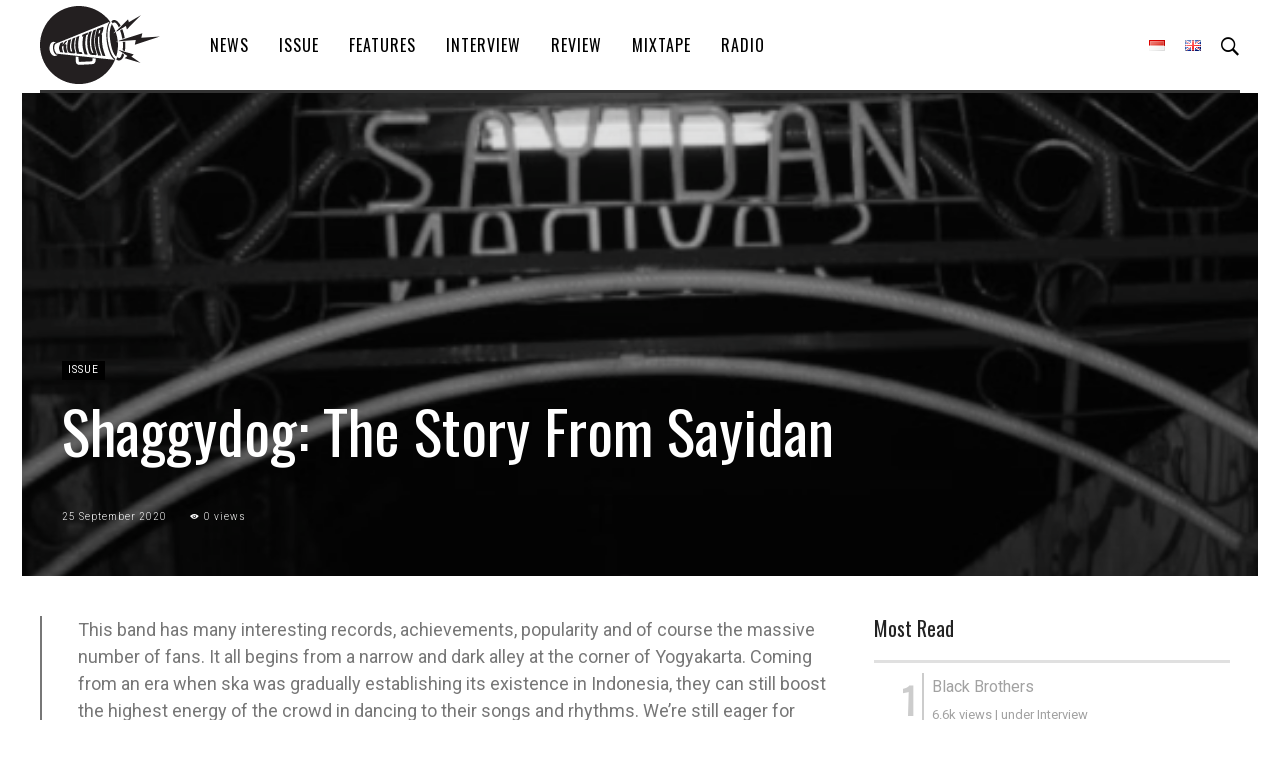

--- FILE ---
content_type: text/html; charset=UTF-8
request_url: https://kultur.media/en/issue/shaggydog-the-story-from-sayidan/
body_size: 20293
content:
<!DOCTYPE html>
<html lang="en-US">
<head>
<meta charset="UTF-8">
<meta name="viewport" content="width=device-width, initial-scale=1">
<link rel="profile" href="https://gmpg.org/xfn/11">
<link rel="pingback" href="https://kultur.media/xmlrpc.php">
<title>Shaggydog: The Story From Sayidan &#8211; kultur(dot)media</title>
<link rel='dns-prefetch' href='//fonts.googleapis.com' />
<link rel='dns-prefetch' href='//s.w.org' />
<link rel="alternate" type="application/rss+xml" title="kultur(dot)media &raquo; Feed" href="https://kultur.media/en/feed/" />
<link rel="alternate" type="application/rss+xml" title="kultur(dot)media &raquo; Comments Feed" href="https://kultur.media/en/comments/feed/" />
<link rel="icon" href="" sizes="32x32" /><link rel="icon" href="" sizes="64x64" /><link rel="apple-touch-icon-precomposed" href="" /><meta name="msapplication-TileImage" content="" /><meta property="og:url" content="https://kultur.media/en/issue/shaggydog-the-story-from-sayidan/" /><meta property="og:title" content="Shaggydog: The Story From Sayidan" /><meta property="og:type"   content="article" /><meta property="og:image" content="https://kultur.media/wp-content/uploads/2020/09/The-Story-From-Sayidan.png" /><meta property="og:description" content="Glorious story from Sayidan"><link rel="alternate" type="application/rss+xml" title="kultur(dot)media &raquo; Shaggydog: The Story From Sayidan Comments Feed" href="https://kultur.media/en/issue/shaggydog-the-story-from-sayidan/feed/" />
		<script type="text/javascript">
			window._wpemojiSettings = {"baseUrl":"https:\/\/s.w.org\/images\/core\/emoji\/13.0.0\/72x72\/","ext":".png","svgUrl":"https:\/\/s.w.org\/images\/core\/emoji\/13.0.0\/svg\/","svgExt":".svg","source":{"concatemoji":"https:\/\/kultur.media\/wp-includes\/js\/wp-emoji-release.min.js"}};
			!function(e,a,t){var n,r,o,i=a.createElement("canvas"),p=i.getContext&&i.getContext("2d");function s(e,t){var a=String.fromCharCode;p.clearRect(0,0,i.width,i.height),p.fillText(a.apply(this,e),0,0);e=i.toDataURL();return p.clearRect(0,0,i.width,i.height),p.fillText(a.apply(this,t),0,0),e===i.toDataURL()}function c(e){var t=a.createElement("script");t.src=e,t.defer=t.type="text/javascript",a.getElementsByTagName("head")[0].appendChild(t)}for(o=Array("flag","emoji"),t.supports={everything:!0,everythingExceptFlag:!0},r=0;r<o.length;r++)t.supports[o[r]]=function(e){if(!p||!p.fillText)return!1;switch(p.textBaseline="top",p.font="600 32px Arial",e){case"flag":return s([127987,65039,8205,9895,65039],[127987,65039,8203,9895,65039])?!1:!s([55356,56826,55356,56819],[55356,56826,8203,55356,56819])&&!s([55356,57332,56128,56423,56128,56418,56128,56421,56128,56430,56128,56423,56128,56447],[55356,57332,8203,56128,56423,8203,56128,56418,8203,56128,56421,8203,56128,56430,8203,56128,56423,8203,56128,56447]);case"emoji":return!s([55357,56424,8205,55356,57212],[55357,56424,8203,55356,57212])}return!1}(o[r]),t.supports.everything=t.supports.everything&&t.supports[o[r]],"flag"!==o[r]&&(t.supports.everythingExceptFlag=t.supports.everythingExceptFlag&&t.supports[o[r]]);t.supports.everythingExceptFlag=t.supports.everythingExceptFlag&&!t.supports.flag,t.DOMReady=!1,t.readyCallback=function(){t.DOMReady=!0},t.supports.everything||(n=function(){t.readyCallback()},a.addEventListener?(a.addEventListener("DOMContentLoaded",n,!1),e.addEventListener("load",n,!1)):(e.attachEvent("onload",n),a.attachEvent("onreadystatechange",function(){"complete"===a.readyState&&t.readyCallback()})),(n=t.source||{}).concatemoji?c(n.concatemoji):n.wpemoji&&n.twemoji&&(c(n.twemoji),c(n.wpemoji)))}(window,document,window._wpemojiSettings);
		</script>
		<style type="text/css">
img.wp-smiley,
img.emoji {
	display: inline !important;
	border: none !important;
	box-shadow: none !important;
	height: 1em !important;
	width: 1em !important;
	margin: 0 .07em !important;
	vertical-align: -0.1em !important;
	background: none !important;
	padding: 0 !important;
}
</style>
	<link rel='stylesheet' id='wp-block-library-css'  href='https://kultur.media/wp-includes/css/dist/block-library/style.min.css?ver=5.5.17' type='text/css' media='all' />
<link rel='stylesheet' id='contact-form-7-css'  href='https://kultur.media/wp-content/plugins/contact-form-7/includes/css/styles.css?ver=5.2.1' type='text/css' media='all' />
<link rel='stylesheet' id='wordpress-popular-posts-css-css'  href='https://kultur.media/wp-content/plugins/wordpress-popular-posts/assets/css/wpp.css?ver=5.2.3' type='text/css' media='all' />
<link rel='stylesheet' id='df_typo_font-css'  href='//fonts.googleapis.com/css?family=Poppins%3A400normal%7COswald%3A400normal%7CRoboto%3A400normal%7CRoboto%3A300normal%7COswald%3A300normal%7C&#038;subset=latin&#038;ver=5.5.17' type='text/css' media='all' />
<link rel='stylesheet' id='custom-style-css'  href='https://kultur.media/wp-content/themes/kultur/inc/df-core/asset/css/custom-style.css?ver=5.5.17' type='text/css' media='all' />
<style id='custom-style-inline-css' type='text/css'>
.df-bg{background-color:#fff}.main-blocks.style-7 .df-shortcode-blocks-main-inner{background:#fff}#df-archive-wrapper .boxed,.df-content-boxed .boxed,.df-content-frame .boxed,.infinite-loader,.pre-loader{background-color:#fff}.tagcloud a:hover{background-color:#fff}.container.df-bg-content{background-color:#fff}.df-wrapper-inner{background-color:#fff}#search{background-color:rgba(255,255,255,.95)}
.df-header-1 .boxed .df-navbar-left{position:relative}.df-header-1 .df-logo-inner{padding:40px 0 40px 0}.df-header-1 .df-logo-wrap{background-color:#fff}.df-header-1 #megadropdown{background-color:#fff;border-top:1px solid #eee;border-bottom:1px solid #eee}.df-header-1 #megadropdown li a,.df-header-1 #megadropdown #df-primary-menu-megadropdown>li>a{color:#000}.df-header-1 #megadropdown li a:hover,.df-header-1 #megadropdown #df-primary-menu-megadropdown>li>a:hover{color:#bababa}.df-header-1 .df-top-bar{background-color:#fff;border-bottom:1px solid #eee}.df-header-1 .df-top-bar a{color:#000}.df-header-1 .df-top-bar a:hover{color:#bababa}.df-header-2 .boxed .df-navbar-left{position:relative}.df-header-2 .df-logo-inner{padding:40px 0 40px 0}.df-header-2 .df-logo-wrap{background-color:#fff}.df-header-2 #megadropdown{background-color:#eee;border-top:0 solid #eee;border-bottom:0 solid #eee}.df-header-2 #megadropdown li a,.df-header-2 #megadropdown #df-primary-menu-megadropdown>li>a{color:#000}.df-header-2 #megadropdown li a:hover,.df-header-2 #megadropdown #df-primary-menu-megadropdown>li>a:hover{color:#bababab}.df-header-2 .df-top-bar{background-color:#121516;border-bottom:1px none #000}.df-header-2 .df-top-bar a{color:#fff}.df-header-2 .df-top-bar a:hover{color:#bababa}.df-header-3 .df-navbar-left{position:relative}.df-header-3 .df-header-logo{padding:30px 0 30px 0}.df-header-3 .df-logo-section-header-3{background-color:#fff}.df-ads{margin:30px 0 30px 0!important}.df-header-3 #megadropdown li a,.df-header-3 #megadropdown #df-primary-menu-megadropdown>li>a{color:#000}.df-header-3 #megadropdown li a:hover,.df-header-3 #megadropdown #df-primary-menu-megadropdown>li>a:hover{color:#bababa}.df-header-3 #megadropdown{background-color:#f8f8f8;border-top:1px none #4c4c4c;border-bottom:1px none #4c4c4c}.df-header-3 #megadropdown li a,.df-header-3 #megadropdown #df-primary-menu-megadropdown>li>a{color:#000}.df-header-3 #megadropdown li a:hover,.df-header-3 #megadropdown #df-primary-menu-megadropdown>li>a:hover{color:#bababa}.df-header-3 .df-top-bar{background-color:#121516;border-bottom:1px solid #2d2d2d}.df-header-3 .df-top-bar a{color:#fff}.df-header-3 .df-top-bar a:hover{color:#bababa}.df-header-4 .df-navbar-background{background-color:#121516}.df-header-4 .boxed .df-navbar-left{position:relative}.df-header-4 #megadropdown.boxed .df-navbar-right,.df-header-4 #megadropdown.header-4-full .df-navbar-right{top:5px}.df-header-4 #megadropdown{background-color:#121516!important;padding-top:5px;padding-bottom:5px}.df-header-4 #megadropdown li a,.df-header-4 #megadropdown #df-primary-menu-megadropdown>li>a{color:#fff}.df-header-4 #megadropdown li a:hover,.df-header-4 #megadropdown #df-primary-menu-megadropdown>li>a:hover{color:#bababa}.df-header-4 #megadropdown.header-4-full ul.dropdown-menu.ul-0,.df-header-4 #megadropdown.header-4-fullboxed ul.dropdown-menu.ul-0{margin-top:0}.df-header-4 #megadropdown{background-color:#f8f8f8;border-top:1px none #fff;border-bottom:1px none #fff}.df-header-4 #megadropdown li a,.df-header-4 #megadropdown #df-primary-menu-megadropdown>li>a{color:#fff}.df-header-4 #megadropdown li a:hover,.df-header-4 #megadropdown #df-primary-menu-megadropdown>li>a:hover{color:#bababa}.df-header-4 .df-top-bar{background-color:#23282d;border-bottom:1px none #2d2d2d}.df-header-4 .df-top-bar a{color:#fff}.df-header-4 .df-top-bar a:hover{color:#bcbcbc}#df-header-wrapper.df-header-5 .df-header-trans #container-menu ul>li.menu-item.df-md-menuitem>a{height:calc(70px + 10px + 10px)}#df-header-wrapper.df-header-5.df-navbar-transparent-light .df-header-trans #container-menu ul>li>a{color:#fff}#df-header-wrapper.df-header-5.df-navbar-transparent-light .df-header-trans #container-menu ul>li>a:hover{color:#ccc}#df-header-wrapper.df-header-5.df-navbar-transparent-light .df-header-trans #top-navbar ul.df-top-bar-left>li>a{color:#fff}#df-header-wrapper.df-header-5.df-navbar-transparent-light .df-header-trans #top-navbar ul.df-top-bar-left>li>a:hover{color:#ccc}#df-header-wrapper.df-header-5.df-navbar-transparent-light .df-header-trans #top-navbar .topbar-inner-wrapper{border-bottom:1px solid rgba(255,255,255,.6)}#df-header-wrapper.df-header-5.df-navbar-transparent-dark .df-header-trans #container-menu ul>li>a{color:#000}#df-header-wrapper.df-header-5.df-navbar-transparent-dark .df-header-trans #container-menu ul>li>a:hover{color:#777777}#df-header-wrapper.df-header-5.df-navbar-transparent-dark .df-header-trans #top-navbar ul.df-top-bar-left>li>a{color:#000}#df-header-wrapper.df-header-5.df-navbar-transparent-dark .df-header-trans #top-navbar ul.df-top-bar-left>li>a:hover{color:#777777}#df-header-wrapper.df-header-5 .df-header-trans .boxed .df-navbar-left{position:relative}#df-header-wrapper.df-header-5.df-navbar-transparent-dark .df-header-trans #top-navbar .topbar-inner-wrapper{border-bottom:1px solid rgba(0,0,0,.6)}#df-header-wrapper.df-header-5 .df-header-trans .header-5-full .df-navbar-left,#df-header-wrapper.df-header-5 .df-header-trans .header-5-full .df-navbar-right{margin-top:10px;margin-bottom:10px}#df-header-wrapper.df-header-6 .df-header-trans #container-menu ul>li.menu-item.df-md-menuitem>a{height:calc(70px + 1px + 1px)}.df-header-6 .df-header-trans #megadropdown .df-navbar-left,.df-header-6 .df-header-trans #megadropdown .df-navbar-right{padding-top:1px;padding-bottom:1px}#df-header-wrapper.df-header-6 .df-header-trans .df-navbar-left{position:relative}#df-header-wrapper.df-header-6.df-navbar-transparent-light .df-header-trans #container-menu ul>li>a{color:#fff}#df-header-wrapper.df-header-6.df-navbar-transparent-light .df-header-trans #container-menu ul>li>a:hover{color:#ccc}#df-header-wrapper.df-header-6.df-navbar-transparent-dark .df-header-trans #container-menu ul>li>a{color:#000}#df-header-wrapper.df-header-6.df-navbar-transparent-dark .df-header-trans #container-menu ul>li>a:hover{color:#777777}#df-header-wrapper.df-header-6.df-navbar-transparent-light .df-header-trans #top-navbar ul.df-top-bar-left>li>a{color:#fff}#df-header-wrapper.df-header-6.df-navbar-transparent-light .df-header-trans #top-navbar ul.df-top-bar-left>li>a:hover{color:#ccc}#df-header-wrapper.df-header-6.df-navbar-transparent-dark .df-header-trans #top-navbar ul.df-top-bar-left>li>a{color:#000}#df-header-wrapper.df-header-6.df-navbar-transparent-dark .df-header-trans #top-navbar ul.df-top-bar-left>li>a:hover{color:#777777}#df-header-wrapper.df-header-6.df-navbar-transparent-light .df-header-trans #top-navbar .topbar-inner-wrapper,#df-header-wrapper.df-header-6.df-navbar-transparent-light .df-header-trans #megadropdown .df-menu-border{border-top:1px solid rgba(255,255,255,.6);border-left:1px solid rgba(255,255,255,.6);border-right:1px solid rgba(255,255,255,.6)}#df-header-wrapper.df-header-6.df-navbar-transparent-light .df-header-trans #megadropdown .df-menu-border{border-bottom:1px solid rgba(255,255,255,.6)}#df-header-wrapper.df-header-6.df-navbar-transparent-dark .df-header-trans #top-navbar .topbar-inner-wrapper,#df-header-wrapper.df-header-6.df-navbar-transparent-dark .df-header-trans #megadropdown .df-menu-border{border-top:1px solid rgba(0,0,0,.6);border-left:1px solid rgba(0,0,0,.6);border-right:1px solid rgba(0,0,0,.6)}#df-header-wrapper.df-header-6.df-navbar-transparent-dark .df-header-trans #megadropdown .df-menu-border{border-bottom:1px solid rgba(0,0,0,.6)}#df-sticky-nav.sticky-animation{background-color:#fff}#df-sticky-nav .more-social-sticky{background-color:#fff}#df-sticky-nav.sticky-animation a{color:#222}#df-sticky-nav.sticky-animation a:hover{color:#ccc}
.df-header .df-top-bar li a{font-family:Poppins,serif;font-weight:400;font-style:normal;text-transform:uppercase;font-size:12px;line-height:14px;letter-spacing:1px}.df-header .df-top-bar .dropdown-menu.df-dropdown-top-bar,.df-header .df-top-bar .dropdown-menu.df-dropdown-top-bar-right{background-color:#fff;border:2px solid #efefef}.df-header .df-top-bar .dropdown-menu li a{font-family:Poppins,serif;font-weight:400;font-style:normal;text-transform:uppercase;font-size:12px;line-height:12px;letter-spacing:1px;color:#999999}.df-header .df-top-bar .dropdown-menu li a:hover{color:#000}#megadropdown .nav li a,#megadropdown-sticky .nav li a{font-family:Oswald,serif;font-weight:400;font-style:normal;text-transform:uppercase;font-size:16px;line-height:18px;letter-spacing:1px}#megadropdown .nav .dropdown-menu li a,#megadropdown-sticky .nav .dropdown-menu li a{font-family:Poppins,serif;font-weight:400;font-style:normal;text-transform:uppercase;font-size:12px;line-height:16px;letter-spacing:1px;color:#999999}#df-header-wrapper.df-header-5.df-navbar-transparent-light .df-header-trans #megadropdown .nav .dropdown-menu li a,#df-header-wrapper.df-header-5.df-navbar-transparent-dark .df-header-trans #megadropdown .nav .dropdown-menu li a,#df-header-wrapper.df-header-6.df-navbar-transparent-light .df-header-trans #megadropdown .nav .dropdown-menu li a,#df-header-wrapper.df-header-6.df-navbar-transparent-dark .df-header-trans #megadropdown .nav .dropdown-menu li a{color:#999999}#df-header-wrapper.df-header #megadropdown .df-subcat-stack .nav.nav-stacked.df-megamenu-nav-sub li.active a,#df-header-wrapper.df-header #megadropdown .df-subcat-pills .nav.nav-pills.df-megamenu-nav-sub li.active a,#df-header-wrapper.df-header-5.df-navbar-transparent-light .df-header-trans #megadropdown .nav.df-megamenu-nav-sub li.active a,#df-header-wrapper.df-header-5.df-navbar-transparent-dark .df-header-trans #megadropdown .nav.df-megamenu-nav-sub li.active a,#df-header-wrapper.df-header-6.df-navbar-transparent-light .df-header-trans #megadropdown .nav.df-megamenu-nav-sub li.active a,#df-header-wrapper.df-header-6.df-navbar-transparent-dark .df-header-trans #megadropdown .nav.df-megamenu-nav-sub li.active a,#df-header-wrapper.df-header-5.df-navbar-transparent-light .df-header-trans #megadropdown .nav.df-megamenu-nav-sub li a:hover,#df-header-wrapper.df-header-5.df-navbar-transparent-dark .df-header-trans #megadropdown .nav.df-megamenu-nav-sub li a:hover,#df-header-wrapper.df-header-6.df-navbar-transparent-light .df-header-trans #megadropdown .nav.df-megamenu-nav-sub li a:hover,#df-header-wrapper.df-header-6.df-navbar-transparent-dark .df-header-trans #megadropdown .nav.df-megamenu-nav-sub li a:hover
#df-header-wrapper.df-header-5.df-navbar-transparent-light .df-header-trans #megadropdown .nav .dropdown-menu li a:hover,#df-header-wrapper.df-header-5.df-navbar-transparent-dark .df-header-trans #megadropdown .nav .dropdown-menu li a:hover,#df-header-wrapper.df-header-6.df-navbar-transparent-light .df-header-trans #megadropdown .nav .dropdown-menu li a:hover,#df-header-wrapper.df-header-6.df-navbar-transparent-dark .df-header-trans #megadropdown .nav .dropdown-menu li a:hover,#megadropdown .nav .dropdown-menu li a:hover,#megadropdown .nav li a:hover .megamenu-item-title,#megadropdown-sticky .nav .dropdown-menu li a:hover,#megadropdown-sticky .nav li a:hover .megamenu-item-title{color:#000}#megadropdown .df-subcat-stack .df-megamenu-nav-sub.section-sub-stack li a:hover:after,#megadropdown-sticky .df-subcat-stack .df-megamenu-nav-sub.section-sub-stack li a:hover:after{border-color:#000}#megadropdown .nav .dropdown-menu,#megadropdown .nav>.df-is-megamenu .dropdown-menu .list_megamenu,#megadropdown-sticky .nav .dropdown-menu,#megadropdown-sticky .nav>.df-is-megamenu .dropdown-menu .list_megamenu{background-color:#fff;border:2px solid #efefef}#megadropdown .nav li a .megamenu-item-title,#megadropdown-sticky .nav li a .megamenu-item-title{font-size:12px}
.df-container-footer,.df-container-footer:nth-of-type(1){background-color:#fff}.df-container-subfooter{background-color:#fff}div.widget .widget-blocks.style-7 .df-shortcode-blocks-main-inner{background-color:#fff}.df-container-footer:nth-of-type(1){border-top:1px none #000;border-bottom:1px none #000}#df-footer-wrapper .df-container-footer h1,#df-footer-wrapper .df-container-footer h2,#df-footer-wrapper .df-container-footer h3,#df-footer-wrapper .df-container-footer h4,#df-footer-wrapper .df-container-footer h5,#df-footer-wrapper .df-container-footer h6{color:#222}#df-footer-wrapper .df-container-footer,#df-footer-wrapper .df-container-footer div p,#df-footer-wrapper .df-container-footer span,#df-footer-wrapper .df-container-footer p{color:#222}#df-footer-wrapper .df-container-footer a,#df-footer-wrapper .df-container-footer a:hover{color:#333;text-decoration:none}.df-footer-copyright .df-copyright,.df-footer-copyright ul li a{color:#333}#df-footer-wrapper .df-navbar-footer li a:hover{background-color:#fff}#page #df-footer-wrapper h5.df-widget-title,#page .df-footer-bottom .df-heading{color:#222}#page #df-footer-wrapper h1 a,#page #df-footer-wrapper h2 a,#page #df-footer-wrapper h3 a,#page #df-footer-wrapper h4 a,#page #df-footer-wrapper h5 a,#page #df-footer-wrapper h6 a{color:#222}#df-footer-wrapper .widget_archive select,#df-footer-wrapper .widget_archive li,#df-footer-wrapper .widget_categories select,#df-footer-wrapper .widget_categories a,#df-footer-wrapper .widget_nav_menu a,#df-footer-wrapper .widget_meta a,#df-footer-wrapper .widget_pages a,#df-footer-wrapper #recentcomments li,#df-footer-wrapper .widget_recent_entries li,#df-footer-wrapper .df-form-search,#df-footer-wrapper button.df-button-search,#df-footer-wrapper .tagcloud a,#df-footer-wrapper .df-separator,#df-footer-wrapper #df-widget-popular-tab ul.df-nav-tab li,#df-footer-wrapper #df-widget-popular-tab .tab-pane.df-tab-pane,#df-footer-wrapper #df-widget-popular-tab .df-most-popular-list{border-color:#222}
#df-off-canvas-wrap.df-notfound-page{background-color:#fff}#page .header-not-found-plain .title-not-found h1{color:#222}#page .header-not-found-plain .description-not-found p{color:#222}
#page #df-side-menu{background-color:#fff}#df-side-menu .df-widget-title{color:#222}li.widget .widget-blocks.style-7 .df-shortcode-blocks-main-inner{background-color:#fff}#page #df-side-menu .post-meta-desc a,#df-side-menu .nano-content .widget .cat-item a,#df-side-menu .nano-content .widget_archive a,#df-side-menu .nano-content .widget_nav_menu a{color:#a2a2a2}#page #df-side-menu h1,#page #df-side-menu h5.df-widget-title,#page #df-side-menu h4 a,#page #df-side-menu h5 a{color:#222}#page #df-side-menu .widget_text .textwidget,.df-shortcode-blocks-main .article-content p{color:#666}#df-side-menu .widget_archive select,#df-side-menu .widget_archive a,#df-side-menu .widget_categories select,#df-side-menu .widget_categories a,#df-side-menu .widget_nav_menu a,#df-side-menu .widget_meta a,#df-side-menu .widget_pages a,#df-side-menu #recentcomments li,#df-side-menu .widget_recent_entries li,#df-side-menu .df-form-search,#df-side-menu button.df-button-search,#df-side-menu .tagcloud a,#df-side-menu .df-separator,#df-side-menu #df-widget-popular-tab ul.df-nav-tab li,#df-side-menu #df-widget-popular-tab .tab-pane.df-tab-pane,#df-side-menu #df-widget-popular-tab .df-most-popular-list,#df-side-menu #df_widget_block-4 .df-shortcode-blocks .df-shortcode-blocks-main.with-border-bottom,#df-side-menu .widget_archive li,#df-side-menu .widget_df_widget_pop_trend .df-most-popular-list,#df-side-menu .widget_df_widget_most_pop .df-most-popular-list,#df-side-menu .widget_df_widget_recent_review .df-recent-review-inner{border-color:#eee}
.df-wraper #page .sidebar .df-widget-title{color:#222}section.widget{padding:0 10px 0 10px;background-color:#fff}section.widget .widget-blocks.style-7 .df-shortcode-blocks-main-inner{background-color:#fff}.widget .widget-article-title a,.sidebar .widget .df-thumbnail-title h5,#page .widget .df-thumbnail-title h4,.df-wraper #df-content-wrapper .sidebar h5.article-title a,.df-wraper #df-content-wrapper .sidebar h4.article-title a{color:#222}.df-wraper .content-single-wrap .sidebar .widget a,.df-wraper #df-content-wrapper .sidebar .widget a{color:#a2a2a2}.percent-rating,.star-rating,.point-rating{background-color:#a2a2a2}#wp-calendar tbody th,#wp-calendar tbody td,.widget_text .textwidget,.widget_tag_cloud .tagcloud a,.df-wraper .content-single-wrap .sidebar .widget p,.df-wraper #df-content-wrapper .sidebar .widget p,.df-wraper .sidebar .recentcomments span.comment-author-link{color:#666}section.widget.widget_df_widget_author .df-widget-author-list ul li,section.widget.widget_archive select,section.widget.widget_archive li,section.widget.widget_categories select,section.widget.widget_categories a,section.widget.widget_nav_menu a,section.widget.widget_meta a,section.widget.widget_pages a,section.widget #recentcomments li,section.widget.widget_recent_entries li,section.widget .df-form-search,section.widget button.df-button-search,section.widget .tagcloud a,section.widget .df-shortcode-blocks .df-shortcode-blocks-main.with-border-bottom,section.widget .df-widget-popular ul.df-nav-tab li,section.widget .df-widget-popular .tab-pane.df-tab-pane .df-most-popular-list,section.widget .df-widget-popular .df-most-popular-list,section.widget .df-widget-popular .df-most-popular-list,.sidebar .df-widget-title{border-color:#e0e0e0}#df-content-wrapper .sidebar .post-meta li span,#df-content-wrapper .sidebar .post-meta li a,#df-content-wrapper .sidebar .social-sharing-count span,#df-content-wrapper .sidebar .post-meta a,.sidebar .entry-crumb li a{color:#a2a2a2}
.df-wraper h1{font-family:Oswald;font-weight:400;font-style:normal;text-transform:none;font-size:60px;line-height:72px;letter-spacing:0}.df-wraper h2{font-family:Oswald;font-weight:400;font-style:normal;text-transform:none;font-size:48px;line-height:58px;letter-spacing:0}.df-wraper h3{font-family:Oswald;font-weight:400;font-style:normal;text-transform:none;font-size:36px;line-height:44px;letter-spacing:0}.df-wraper h4,.smartlist-number-subtitle,.subtitle-smartlist,.subtitle-smartlist.style1 li{font-family:Oswald;font-weight:400;font-style:normal;text-transform:none;font-size:28px;line-height:34px;letter-spacing:0}.df-wraper h5,section.widget .df-widget-title{font-family:Oswald;font-weight:400;font-style:normal;text-transform:none;font-size:20px;line-height:24px;letter-spacing:0}.df-wraper h6{font-family:Oswald;font-weight:400;font-style:normal;text-transform:none;font-size:18px;line-height:22px;letter-spacing:0}body{font-family:Roboto;font-weight:400;font-style:normal;text-transform:none;font-size:16px;line-height:28px;letter-spacing:0}input[type=submit],.df-btn{font-family:Oswald;font-weight:400;font-style:normal;text-transform:uppercase;font-size:14px;line-height:20px;letter-spacing:1px}.entry-crumb li a{font-family:Roboto;font-weight:400;font-style:normal;text-transform:uppercase;font-size:12px;line-height:18px;letter-spacing:1px}.df-category a{font-family:Roboto;font-weight:400;font-style:normal;text-transform:uppercase;font-size:10px;line-height:12px;letter-spacing:1px}.post-meta a,.post-meta span,.post-meta i,.post-meta li a,.post-meta li span,.post-meta li i,.post-meta,.post-meta .post-meta-desc,.post-meta .post-meta-desc-top,.post-meta .post-meta-desc-btm,#df-wrapper-content-single .social-sharing-count span,.df-video-desc p{font-family:Roboto;font-weight:300;font-style:normal;text-transform:none;font-size:10px;line-height:14px;letter-spacing:1px}.post-meta .article-post-meta-1-top,.post-meta .article-post-meta-2-top,.post-meta .article-post-meta-4-top,.post-meta .article-post-meta-6-top{margin-top:calc(20px - 14px)}.post-meta.block-1.lg .post-meta-desc-top,.post-meta.block-3 .post-meta-desc-top,.post-meta.block-7 .post-meta-desc-top,.post-meta.block-10.lg .post-meta-desc-top,.post-meta.block-12.lg .post-meta-desc-top,.post-meta.block-14 .post-meta-desc-top,.post-meta.widget-block-1.lg .post-meta-desc-top,.post-meta.widget-block-3 .post-meta-desc-top,.post-meta.widget-block-7 .post-meta-desc-top,.post-meta.widget-block-10.lg .post-meta-desc-top,.post-meta.with-margin-top .post-meta-desc-top{margin-top:calc(20px - 14px)}.post-meta .article-post-meta-5-left,.post-meta .article-post-meta-5-right{margin-top:calc(28px - 14px)}.df-wraper .content-single-wrap .df-post-content article blockquote>p,#df-wrapper-content-single .df-post-content article blockquote>p,.df-wraper .content-single-wrap .df-post-content .df-subtitle{font-family:Oswald;font-weight:300;font-style:normal;text-transform:none;font-size:23px;line-height:36px;letter-spacing:0}.df-footer-description,.df-footer2-description,.df-footer-center-decription,.widget_archive li a,.widget_archive select,.widget_calendar #wp-calendar,.widget_categories li a,.widget_nav_menu li a,.widget_meta li a,.widget_pages li a,.widget_recent_comments li,.widget_recent_comments li a,.widget_recent_entries li a,.widget_search .df-form-search,.widget_tag_cloud .tagcloud a,.widget_text .textwidget,.widget .wp-calendar .caption{font-family:Roboto;font-weight:400;font-style:normal;text-transform:none;font-size:16px;line-height:28px;letter-spacing:0}@media (max-width:48em){.df-wraper h1{font-size:32px;line-height:39px}.df-wraper h2{font-size:26px;line-height:32px}.df-wraper h3{font-size:24px;line-height:29px}.df-wraper h4{font-size:20px;line-height:25px}.df-wraper h5{font-size:16px;line-height:20px}.df-wraper h6{font-size:13px;line-height:16px}.df-wraper p{font-size:16px;line-height:28px}}@media (max-width:34em){.df-wraper h1{font-size:32px;line-height:39px}.df-wraper h2{font-size:26px;line-height:32px}.df-wraper h3{font-size:24px;line-height:29px}.df-wraper h4{font-size:20px;line-height:25px}.df-wraper h5{font-size:16px;line-height:20px}.df-wraper h6{font-size:13px;line-height:16px}.df-wraper p{font-size:16px;line-height:28px}}
.df-bg{background-color:#}.container.df-bg-content,.df-lightbox-article-detail-wrapper{background-color:#fff}.df-wrapper-inner{background-color:#fff!important}
#df-content-wrapper .authors-meta a,#df-content-wrapper dd a,#df-content-wrapper p a,#df-content-wrapper table a,#df-content-wrapper .entry-content li a,#df-content-wrapper figcaption a,#df-content-wrapper a,.entry-content p a,.df-trending .df-next-prev-wrap #buttons a{color:#a2a2a2}.df-social-sharing-buttons a:hover,.df-social-sharing-buttons span:hover{color:#a2a2a2!important}.df-category-slider-btn li.custom-prev-arrow,.df-category-slider-btn li.custom-next-arrow{color:#a2a2a2!important}.df-post-sharing.style1 li:hover{border-color:#a2a2a2}.barWrapper .progress-bar,.df-video-playlist-wrapp .df-current-play{background:#a2a2a2}#df-content-wrapper header.td-post-tittle,#df-content-wrapper header h1,#df-content-wrapper .entry-title,.df-wraper #page h1,.df-wraper #page h2,.df-wraper #page h3,.df-wraper #page h4,.df-wraper #page h5,.df-wraper #page h6,.df-wraper #page h1>a,.df-wraper #page h2>a,.df-wraper #page h3>a,.df-wraper #page h4>a,.df-wraper #page h5>a,.df-wraper #page h6>a,#df-search-result h1>a,#df-search-result h2>a,#df-search-result h3>a,#df-search-result h4>a,#df-search-result h5>a,#df-search-result h6>a,.collapse-button i,#df-content-wrapper .df-wrapper-inner .container df-bg-content .content-single-wrap .df-post-content h1,#df-content-wrapper .vcard a,ul.tags li a,#df-content-wrapper .authors-post .df-post-sharing li a,#search input[type=search]{color:#222}.df-wraper #page #df-content-wrapper blockquote#df-dropcap p{color:#a5a5a5}.df-wraper #page #df-content-wrapper p:not(.megamenu-item-title):not(.megamenu-item-date),.df-lightbox-article-title a,.df-lightbox-sharing a,#df-content-wrapper table,#df-content-wrapper li:not(.df-btn),#df-content-wrapper address,#df-content-wrapper dl,.page-numbers li.active span,#df-content-top-post .df-category-top-post.layout-5 p.article-content,.df-post-content .wp-caption-text,.modal-search-caption,p.article-content,#df-content-wrapper .df-dropdown-category li a{color:#222}#df-content-wrapper .post-meta li span,#df-content-wrapper .post-meta li a,#df-content-wrapper .post-meta a,#df-content-wrapper .social-sharing-count span,#df-content-wrapper .post-meta .post-meta-desc .post-meta-desc-top a,#df-content-wrapper .post-meta .post-meta-desc .post-meta-desc-btm a,.post-meta a,.entry-crumb li a,.post-meta li i,.post-meta li span,.post-meta .post-meta-desc a,.post-meta .meta-top a,.post-meta .meta-bottom a,.post-date{color:#a2a2a2}.df-pagination-list li a:hover{background-color:#a2a2a2}
input[type=submit],.df-btn.df-btn-normal{color:#fff;background:#222}.df-btn.df-btn-normal a{color:#fff!important}input[type=submit]:hover,.df-btn.df-btn-normal:hover{background:#a2a2a2}.df-btn.df-btn-normal:hover a{color:#fff!important}li.active .df-btn{color:#fff;background:#a2a2a2}
.df-post-sharing.style1 li{border:0!important;background-color:transparent!important;padding:1em!important}.df-single-post .entry-content p span,.df-single-post .entry-content p a{color:inherit!important}.df-single-post .entry-content p a{text-decoration:underline}.df-post-content .wp-caption-text{font-size:small;line-height:1.25;color:#777;margin-top:1em}.post-meta.single-mobile .post-meta-desc-btm,.df-social-share.mobile .social-sharing-count,.df-single-post .social-sharing-count,.related-post-wrap .post-meta-avatar,.related-post-wrap .post-meta-desc.with-avatar .post-meta-desc-btm,.archive-wraper.inner-wraper .post-meta-avatar,.archive-wraper.inner-wraper .post-meta-desc-btm{display:none!important}.post-meta-desc.with-avatar{width:100%!important}.post-meta-desc-top a:last-child{pointer-events:none}.archive-wraper.inner-wraper .article-content{margin-bottom:15px}.archive-wraper.inner-wraper .post-meta{margin-top:15px}.wpp-list-with-thumbnails{padding-left:0!important}.copyleft{display:inline-flex;position:relative;transform:rotate(180deg);font-size:1.5rem}.mobile-menu .logo-menu{height:auto!important}.mobile-menu .logo-menu h1{font-size:3rem!important;line-height:1.35!important}#df-sticky-nav #df-title-sticky .df-sticky-title{font-size:inherit!important}.preface{padding-left:2em;border-left:2px solid #777;color:#777!important;font-size:large!important;line-height:1.5!important;margin-bottom:2em}.mobile-menu .ham-menu ul{margin-top:1em}.ham-menu .lang-item{list-style:none;display:inline;text-transform:uppercase}.mobile-menu .logo-menu .df-logo-inner{padding:15px 0!important}.df-navbar-brand img{height:80px!important}#df-content-wrapper{background-color:#fff!important}.embed-responsive.embed-responsive-1by1{padding-bottom:100%}#df-sticky-nav .nav li a{height:auto!important}.lang-item a{height:calc(70px + 10px + 10px)!important}.lang-item-first::after{content:\"/\";font-size:10px;font-weight:500;padding-right:5px;vertical-align:initial}.slider-image-wrap .post-slider-button{padding:0!important}.slider-image-wrap .post-slider-button .custom-slider-next-arrow{right:0!important}.slider-image-wrap .post-slider-button ul li{background:transparent!important}.slider-image-wrap .post-slider-button .custom-slider-next-arrow,.slider-image-wrap .post-slider-button .custom-slider-prev-arrow{font-size:3rem!important}.slider-image-wrap .post-slider-button .custom-slider-next-arrow span,.slider-image-wrap .post-slider-button .custom-slider-prev-arrow span{color:white!important;line-height:1!important}img.alignleft{margin:0 20px 0 0!important}blockquote{padding-top:15px!important;margin-bottom:36px!important}.df-navbar{background-color:#fff!important}.df-navbar-brand{padding-top:10px}#df-menu-sticky li.df-navbar-brand{padding-top:0}.df-navbar .navbar-collapse{border-bottom:3px solid #333!important}#df-menu-sticky,#df-title-sticky{margin:0 40px;border-bottom:3px solid #333}.df-navbar-left{left:0!important}.df-navbar-right{right:0!important}.df-navbar-right li.df-search a i{margin-top:24px}.df-search a{padding-right:0!important}#df-sticky-nav .nav li a{line-height:36px!important}#df-sticky-nav .nav li .df-sticky-comment{line-height:38px!important}#df-sticky-nav .df-navbar-right .lang-item a{padding-top:24px}#df-sticky-nav .df-navbar-right li a i{line-height:1!important;margin-top:6px}#df-sticky-nav li.df-search a i{margin-top:8px!important}#df-menu-sticky li.df-navbar-brand{transform:translateY(20%)!important}#df-menu-sticky .df-header-logo,#df-title-sticky .df-navbar-brand img{height:40px!important}#df-title-sticky .df-navbar-brand{transform:translateY(-20%)!important}.df-sticky-title,.df-sticky-next-title{max-width:100%!important}.df-navbar-right.sticky-right .popup,#sticky-share-email{margin-top:5px}.df-sticky-comment i{margin-top:0!important}#df-sticky-nav #df-title-sticky .df-sticky-next-article{width:auto!important}.df-navbar-right.sticky-right li:last-child{margin-right:-28px}#df-content-header,.df-post-header{margin-top:93px}.df-container-footer{padding-top:0}div.widget.df-footer-top-inner,li.widget{padding-bottom:0!important}.df-footer-top{border-top:3px solid #222;padding-top:20px}.df-footer-social-logo{font-size:2em}.df-footer-copyright{border-top:3px solid #222}.mobile-menu-wrap .navbar-header{border-bottom:3px solid #222}@media screen and (max-width:480px){.df-container-footer{padding-bottom:0!important}}
.df-category a.cat-Event{background-color:#000}.df-category-header .df-category-header-list.df-category.df-sub-category li a.cat-Event:hover{background-color:#000;border-color:#000}.df-category-header.df-category-header-2 .df-category-header-list.df-category.df-sub-category li a.cat-Event{background-color:#000;border-color:#000}.df-category-header.df-category-header-2 .df-category-header-list.df-category.df-sub-category li a.cat-Event:hover{background-color:#000;border-color:#000}.df-category a.cat-Features{background-color:#000}.df-category-header .df-category-header-list.df-category.df-sub-category li a.cat-Features:hover{background-color:#000;border-color:#000}.df-category-header.df-category-header-2 .df-category-header-list.df-category.df-sub-category li a.cat-Features{background-color:#000;border-color:#000}.df-category-header.df-category-header-2 .df-category-header-list.df-category.df-sub-category li a.cat-Features:hover{background-color:#000;border-color:#000}.df-category a.cat-Interview{background-color:#000}.df-category-header .df-category-header-list.df-category.df-sub-category li a.cat-Interview:hover{background-color:#000;border-color:#000}.df-category-header.df-category-header-2 .df-category-header-list.df-category.df-sub-category li a.cat-Interview{background-color:#000;border-color:#000}.df-category-header.df-category-header-2 .df-category-header-list.df-category.df-sub-category li a.cat-Interview:hover{background-color:#000;border-color:#000}.df-category a.cat-Issue{background-color:#000}.df-category-header .df-category-header-list.df-category.df-sub-category li a.cat-Issue:hover{background-color:#000;border-color:#000}.df-category-header.df-category-header-2 .df-category-header-list.df-category.df-sub-category li a.cat-Issue{background-color:#000;border-color:#000}.df-category-header.df-category-header-2 .df-category-header-list.df-category.df-sub-category li a.cat-Issue:hover{background-color:#000;border-color:#000}.df-category a.cat-Mixtape{background-color:#000}.df-category-header .df-category-header-list.df-category.df-sub-category li a.cat-Mixtape:hover{background-color:#000;border-color:#000}.df-category-header.df-category-header-2 .df-category-header-list.df-category.df-sub-category li a.cat-Mixtape{background-color:#000;border-color:#000}.df-category-header.df-category-header-2 .df-category-header-list.df-category.df-sub-category li a.cat-Mixtape:hover{background-color:#000;border-color:#000}.df-category a.cat-Music{background-color:#000}.df-category-header .df-category-header-list.df-category.df-sub-category li a.cat-Music:hover{background-color:#000;border-color:#000}.df-category-header.df-category-header-2 .df-category-header-list.df-category.df-sub-category li a.cat-Music{background-color:#000;border-color:#000}.df-category-header.df-category-header-2 .df-category-header-list.df-category.df-sub-category li a.cat-Music:hover{background-color:#000;border-color:#000}.df-category a.cat-News{background-color:#000}.df-category-header .df-category-header-list.df-category.df-sub-category li a.cat-News:hover{background-color:#000;border-color:#000}.df-category-header.df-category-header-2 .df-category-header-list.df-category.df-sub-category li a.cat-News{background-color:#000;border-color:#000}.df-category-header.df-category-header-2 .df-category-header-list.df-category.df-sub-category li a.cat-News:hover{background-color:#000;border-color:#000}.df-category a.cat-Radio{background-color:#000}.df-category-header .df-category-header-list.df-category.df-sub-category li a.cat-Radio:hover{background-color:#000;border-color:#000}.df-category-header.df-category-header-2 .df-category-header-list.df-category.df-sub-category li a.cat-Radio{background-color:#000;border-color:#000}.df-category-header.df-category-header-2 .df-category-header-list.df-category.df-sub-category li a.cat-Radio:hover{background-color:#000;border-color:#000}.df-category a.cat-Review{background-color:#000}.df-category-header .df-category-header-list.df-category.df-sub-category li a.cat-Review:hover{background-color:#000;border-color:#000}.df-category-header.df-category-header-2 .df-category-header-list.df-category.df-sub-category li a.cat-Review{background-color:#000;border-color:#000}.df-category-header.df-category-header-2 .df-category-header-list.df-category.df-sub-category li a.cat-Review:hover{background-color:#000;border-color:#000}.df-category a.cat-Uncategorized{background-color:#000}.df-category-header .df-category-header-list.df-category.df-sub-category li a.cat-Uncategorized:hover{background-color:#000;border-color:#000}.df-category-header.df-category-header-2 .df-category-header-list.df-category.df-sub-category li a.cat-Uncategorized{background-color:#000;border-color:#000}.df-category-header.df-category-header-2 .df-category-header-list.df-category.df-sub-category li a.cat-Uncategorized:hover{background-color:#000;border-color:#000}
.mobile-menu{background-color:#fff}.ham-menu a i,.float-menu .nav-toggle span{color:#222}.df-mobile-menu-inner li a,.mobile-menu-header li a,.mobile-social li a,.menu-wrap .mobile-dropdown-toggle{font-family:Oswald;font-weight:400;text-transform:uppercase;color:#fff;font-size:16px;line-height:30px;letter-spacing:1px}.menu-wrap .df-separator{border-bottom-color:#fff;opacity:.6}.menu-wrap input.df-form-search,.menu-wrap .input-group-btn .ion-search{color:#fff}.df-mobile-menu-inner li a:hover{color:#ccc}.mobile-menu .menu-wrap{background-color:#121516}
</style>
<link rel='stylesheet' id='df-ionicons-style-css'  href='https://kultur.media/wp-content/themes/kultur/inc/df-core/asset/css/ionicons.min.css?ver=5.5.17' type='text/css' media='all' />
<link rel='stylesheet' id='df-styles-css-css'  href='https://kultur.media/wp-content/themes/kultur/inc/df-core/asset/css/styles.min.css?ver=5.5.17' type='text/css' media='all' />
<link rel='stylesheet' id='df_magz-style-css'  href='https://kultur.media/wp-content/themes/kultur/style.css?ver=5.5.17' type='text/css' media='all' />
<script type='text/javascript' src='https://kultur.media/wp-includes/js/jquery/jquery.js' id='jquery-core-js'></script>
<script type='application/json' id='wpp-json'>
{"sampling_active":0,"sampling_rate":100,"ajax_url":"https:\/\/kultur.media\/wp-json\/wordpress-popular-posts\/v1\/popular-posts","ID":2468,"token":"1e04dd57c8","lang":"en","debug":0}
</script>
<script type='text/javascript' src='https://kultur.media/wp-content/plugins/wordpress-popular-posts/assets/js/wpp.min.js' id='wpp-js-js'></script>
<link rel="https://api.w.org/" href="https://kultur.media/wp-json/" /><link rel="alternate" type="application/json" href="https://kultur.media/wp-json/wp/v2/posts/2468" /><link rel="EditURI" type="application/rsd+xml" title="RSD" href="https://kultur.media/xmlrpc.php?rsd" />
<link rel="wlwmanifest" type="application/wlwmanifest+xml" href="https://kultur.media/wp-includes/wlwmanifest.xml" /> 
<link rel='prev' title='Dub FX &#038; Paolo Baldini Dubfiles &#8211; “Shot Dub”' href='https://kultur.media/en/review/dub-fx-paolo-baldini-dubfiles-shot-dub/' />
<link rel='next' title='Lady I &#8211; “Ma Baby (Come Home)”' href='https://kultur.media/en/news/lady-i-ma-baby-come-home/' />
<meta name="generator" content="WordPress 5.5.17" />
<link rel="canonical" href="https://kultur.media/en/issue/shaggydog-the-story-from-sayidan/" />
<link rel='shortlink' href='https://kultur.media/?p=2468' />
<link rel="alternate" type="application/json+oembed" href="https://kultur.media/wp-json/oembed/1.0/embed?url=https%3A%2F%2Fkultur.media%2Fen%2Fissue%2Fshaggydog-the-story-from-sayidan%2F" />
<link rel="alternate" type="text/xml+oembed" href="https://kultur.media/wp-json/oembed/1.0/embed?url=https%3A%2F%2Fkultur.media%2Fen%2Fissue%2Fshaggydog-the-story-from-sayidan%2F&#038;format=xml" />
<link rel="alternate" href="https://kultur.media/issue/shaggydog-cerita-dari-sayidan/" hreflang="id" />
<link rel="alternate" href="https://kultur.media/en/issue/shaggydog-the-story-from-sayidan/" hreflang="en" />
				<script>
					  (function(i,s,o,g,r,a,m){i['GoogleAnalyticsObject']=r;i[r]=i[r]||function(){
					  (i[r].q=i[r].q||[]).push(arguments)},i[r].l=1*new Date();a=s.createElement(o),
					  m=s.getElementsByTagName(o)[0];a.async=1;a.src=g;m.parentNode.insertBefore(a,m)
					  })(window,document,'script','https://www.google-analytics.com/analytics.js','ga');
					  ga('create', '', 'auto');
					  ga('send', 'pageview');
				</script>
				<script type="application/ld+json">
				{"@context":"http://schema.org",
					"@type":"WPHeader",
					"@id" : "https://kultur.media/en/issue/shaggydog-the-story-from-sayidan//#df-header-wrapper"

				}</script><script type="application/ld+json">
				{"@context":"http://schema.org",
					"@type":"Organization",
					"url":"https://kultur.media",
					"name":"kultur(dot)media",
					"logo": "",
					"sameAs" : [ "", "http://www.facebook.com/kulturdotmedia", "", "", "", "", "", "", "https://www.instagram.com/kulturdotmedia", "", "", "", ""]
					 	}</script><script type="application/ld+json">
				{"@context":"http://schema.org",
					"@type":"WebSite",
					"url":"https://kultur.media",
					"name":"kultur(dot)media",
					"potentialAction":{
						"@type":"SearchAction",
						"target":"https://kultur.media/?s={search_term_string}&post_type=post",
						"query-input":"required name=search_term_string"
					}
				}</script><script type="application/ld+json">
				{"@context":"http://schema.org",
					"@type":"WPSidebar",
					"@id" : "https://kultur.media/en/issue/shaggydog-the-story-from-sayidan//#df-sidebar-wrapper"

				}</script><script type="application/ld+json">
				{"@context":"http://schema.org",
					"@type":"WPFooter",
					"@id" : "https://kultur.media/en/issue/shaggydog-the-story-from-sayidan//#df-footer-wrapper"

				}</script><meta name="generator" content="Powered by WPBakery Page Builder - drag and drop page builder for WordPress."/>
<link rel="icon" href="https://kultur.media/wp-content/uploads/2020/07/cropped-kultur.media_-32x32.png" sizes="32x32" />
<link rel="icon" href="https://kultur.media/wp-content/uploads/2020/07/cropped-kultur.media_-192x192.png" sizes="192x192" />
<link rel="apple-touch-icon" href="https://kultur.media/wp-content/uploads/2020/07/cropped-kultur.media_-180x180.png" />
<meta name="msapplication-TileImage" content="https://kultur.media/wp-content/uploads/2020/07/cropped-kultur.media_-270x270.png" />
		<style type="text/css" id="wp-custom-css">
			ol.wpp-list {
	list-style-type: none;
	margin: 0 0 0 3em;
	padding: 0;
	counter-reset: li-counter;
}
ol.wpp-list > li {
	overflow: visible !important;
	position: relative;
	margin-bottom: 1.5em;
	padding-left: 0.5em;
	min-height: 3em;
	border-left: 2px solid #ccc;
}
ol.wpp-list > li:before {
	position: absolute;
	top: 0;
	left: -2.25em;
	width: 2em;
	font-family: "Oswald";
	font-size: 2.25em;
	line-height: 1.5;
	font-weight: bold;
	text-align: right;
	color: #ccc;
	content: counter(li-counter);
	counter-increment: li-counter;
}
ol.wpp-list li .wpp-post-title {
	font-family: "Oswald";
	font-size: 1.25em;
	font-weight: bold;
	line-height: 1.1;
	color: grey !important;
}
ol.wpp-list li span.wpp-stats {
	display:block;
	font-size: small;
	color: #a2a2a2;
}		</style>
		<noscript><style> .wpb_animate_when_almost_visible { opacity: 1; }</style></noscript></head>
<body class="post-template-default single single-post postid-2468 single-format-standard df-wraper group-blog wpb-js-composer js-comp-ver-6.3.0 vc_responsive" >
<div class="animsition">

<div id="df-sticky-nav">
	<div id="df-menu-sticky" class="sticky-single">
		<nav id="megadropdown-sticky" class="navbar">
			<div class="container-fluid no-padding navbar-collapse">
				<div id="wraper-outer-sticky" class="sticky-single df-sticky-nav-inner no-padding clearfix"></div>
			</div>
		</nav>
	</div>
			<div id="df-title-sticky" class="hide-this">
			<div class="container-fluid">
				<div class="df-sticky-nav-inner no-padding">
											<ul class="nav navbar-nav df-navbar-left">
														<li class="df-navbar-brand">
								<a href="https://kultur.media/en/" title=""><img src="https://kultur.media/wp-content/uploads/2020/08/kultur-1.svg" alt="" /></a>
							</li>
							<li>
								<a href="https://kultur.media/en/topik/issue/" class="df-sticky-category">Issue</a>
							</li>
							<li class="df-pipeline"><span class="df-sticky-pipeline"></span></li>
							<li><a class="df-sticky-title">Shaggydog: The Story From Sayidan							</a></li>
						</ul>
												<ul class="nav navbar-nav df-navbar-right sticky-right">
													<li class="popup">
								<a id="sticky-share-fb" href="https://www.facebook.com/sharer/sharer.php?u=https://kultur.media/en/issue/shaggydog-the-story-from-sayidan/">
									<i class="fa fa-facebook"></i>
								</a>
							</li>
							<li class="popup">
								<a id="sticky-share-twitter" href="https://twitter.com/intent/tweet?url=https://kultur.media/en/issue/shaggydog-the-story-from-sayidan/">
									<i class="fa fa-twitter"></i>
								</a>
							</li>
							<li class="popup">
								<a id="sticky-share-pinterest" href="https://id.pinterest.com/pin/create/button/?url=https://kultur.media/en/issue/shaggydog-the-story-from-sayidan/">
									<i class="fa fa-pinterest-p"></i>
								</a>
							</li>
							<li>
								<a class="show-social"><i class="ion-android-share"></i></a>
								<ul class="more-social-sticky">
																			<li><a id="sticky-share-email" href="mailto:?Subject=Shaggydog: The Story From Sayidan https://kultur.media/en/issue/shaggydog-the-story-from-sayidan/">Email</a></li>
																	</ul>
							</li>
													<li class="df-pipeline"><span class="df-sticky-pipeline"></span></li>
							<li><a class="df-sticky-comment"><i class="ion-chatbubble"></i>  0</a></li>
														<li class="df-sticky-next-article">
								<a href="https://kultur.media/en/news/lady-i-ma-baby-come-home/"><span class="ion-ios-arrow-right"></span></a>
							</li>
							<li>
								<a href="https://kultur.media/en/news/lady-i-ma-baby-come-home/" class="df-sticky-next-title">
									Lady I &#8211; “Ma Baby ...								</a>
							</li>
													</ul>
									</div>
			</div>
		</div>
		</div>
	<div id="search" class="df-modal">
		<div class="container">
			<div class="row">
				<div class="col-md-12">
					<div class="close"><i class="ion-android-close modal-close"></i></div>
					<div class="search-header">
						<div class="push-top-12 modal-search-caption">
							type in your search and press enter						</div>
						<div class="push-top-3 modal-search-input">
							<form><input type="search" value="" placeholder="Search" id="df-search-input" autocomplete="off" autofocus /></form>
						</div>
						<div class="push-top-3"></div>
					</div>
				</div>
			</div>
		</div>
		<div id="df-search-result">
			<div class="container">
				<div class="row">
					<div class="col-md-12 no-padding archive-post-wrap has-sidebar--no">
						<div class="search-result-wraper-main">
						</div>
					</div>
				</div>
			</div>
		</div>
	</div>
		<div id="page" class="df-bg df-allcontent-wrap ">
				<div id="df-off-canvas-wrap" class="">
			<div id="df-cart-canvas"></div>
			<header id="df-header-wrapper" class="df-header df-navbar-transparent-dark df-header-5">
	<div class="df-header-trans">
		<div class="mobile-menu">
	<div class="mobile-menu-wrap">
		<div class="navbar-header">
			<div class="col-xs-2 col-sm-3 no-padding ham-menu">
				<ul>	<li class="lang-item lang-item-43 lang-item-id lang-item-first"><a lang="id-ID" hreflang="id-ID" href="https://kultur.media/issue/shaggydog-cerita-dari-sayidan/"><img src="[data-uri]" title="Bahasa" alt="Bahasa" width="16" height="11" /></a></li>
	<li class="lang-item lang-item-46 lang-item-en current-lang"><a lang="en-US" hreflang="en-US" href="https://kultur.media/en/issue/shaggydog-the-story-from-sayidan/"><img src="[data-uri]" title="English" alt="English" width="16" height="11" /></a></li>
</ul>
<!-- 				<ul>
									</ul> -->
			</div>
			
			<div class="col-xs-8 col-sm-6 no-padding logo-menu">
				<div class="df-logo-inner">
					<a href="https://kultur.media/en/">
						<h1>kultur(dot)media</h1>					</a>
				</div>
			</div>
			<div class="col-xs-2 col-sm-3 no-padding float-menu">
				<button type="button" class="nav-toggle">
					<span class="ion-ios-more"></span>
				</button>
			</div>
		</div>
		<div class="menu-wrap" aria-hidden="true">
			<div class="container">
				<ul class="list-inline mobile-menu-header">
				    					<li class="pull-right"><a class="ion-android-close nav-close"></a></li>
				</ul>
            </div>
            <div class="df-separator"></div>
            <div class="container">
										<div id="m-search" class="mobile-search">
						<form role="search" method="get" action="https://kultur.media/en/" class="input-group">
							<input type="search" class="form-control mobile-form-search" placeholder="Search" value="" name="s" title="search">
							<span class="input-group-btn">
								<button class="submit button df-btn df-button-search" type="submit" name="submit" value="Search">
									<span class="ion-search ion-search-large"></span>
								</button>
							</span>
							<div class="df-separator"></div>
						</form>
					</div>
					        			<span class="dropdown-mobile-toggle"><i class="ion-ios-dropdown"></i></span>
					<nav class="df-mobile-menu-wraper"><ul id="menu-nav-en" class="df-mobile-menu-inner"><li id="menu-item-10195" class="menu-item menu-item-type-taxonomy menu-item-object-category df-md-menuitem dropdown df-is-not-megamenu menu-item-10195"><a href="https://kultur.media/en/topik/news/">News</a></li>
<li id="menu-item-10196" class="menu-item menu-item-type-taxonomy menu-item-object-category current-post-ancestor current-menu-parent current-post-parent df-md-menuitem dropdown df-is-not-megamenu menu-item-10196"><a href="https://kultur.media/en/topik/issue/">Issue</a></li>
<li id="menu-item-10197" class="menu-item menu-item-type-taxonomy menu-item-object-category df-md-menuitem dropdown df-is-not-megamenu menu-item-10197"><a href="https://kultur.media/en/topik/features/">Features</a></li>
<li id="menu-item-10198" class="menu-item menu-item-type-taxonomy menu-item-object-category df-md-menuitem dropdown df-is-not-megamenu menu-item-10198"><a href="https://kultur.media/en/topik/interview/">Interview</a></li>
<li id="menu-item-10199" class="menu-item menu-item-type-taxonomy menu-item-object-category df-md-menuitem dropdown df-is-not-megamenu menu-item-10199"><a href="https://kultur.media/en/topik/review/">Review</a></li>
<li id="menu-item-10201" class="menu-item menu-item-type-taxonomy menu-item-object-category df-md-menuitem dropdown df-is-not-megamenu menu-item-10201"><a href="https://kultur.media/en/topik/mixtape/">Mixtape</a></li>
<li id="menu-item-10210" class="menu-item menu-item-type-taxonomy menu-item-object-category df-md-menuitem dropdown df-is-not-megamenu menu-item-10210"><a href="https://kultur.media/en/topik/radio/">Radio</a></li>
</ul></nav>					<ul class="list-inline mobile-social">
										</ul>
			</div>
		</div>
	</div>
</div>		<nav id="megadropdown" class=" navbar navbar-default df-navbar df-no-topbar" > <!-- role="navigation" --><!-- add class df-navbar-background if bg is img -->
			<div class="boxed ">
					<div class="navbar-header">
						<button type="button" class="navbar-toggle collapsed" data-toggle="collapse" data-target="#container-menu" aria-expanded="false">
						<span class="sr-only">Toggle navigation</span>
						<span class="icon-bar"></span>
						<span class="icon-bar"></span>
						<span class="icon-bar"></span>
						</button>
					</div>
					<div id="container-menu" class="collapse navbar-collapse no-padding">
						<div id="wraper-mainmenu" class="single clearfix">
							<ul class="nav navbar-nav df-navbar-left">
																<li class="df-navbar-brand">
								<a href="https://kultur.media/en/">
									<img src="https://kultur.media/wp-content/uploads/2020/08/kultur-1.svg" class="df-header-logo " data-at2x="https://kultur.media/wp-content/uploads/2020/08/kultur-1.svg" alt="kultur(dot)media">								</a>
								</li>
							</ul>
							<div class="container-fluid "><div class="wrapped-menu"><ul id="df-primary-menu-megadropdown" class="nav navbar-nav df-megadropdown df-navbar-nav lazy-wrapper "><li id="menu-item-10195-" class=" menu-item menu-item-type-taxonomy menu-item-object-category df-md-menuitem dropdown df-is-not-megamenu menu-item-10195-0" ><a href="https://kultur.media/en/topik/news/" class="" > News</a></li>
<li id="menu-item-10196-" class=" menu-item menu-item-type-taxonomy menu-item-object-category current-post-ancestor current-menu-parent current-post-parent df-md-menuitem dropdown df-is-not-megamenu menu-item-10196-0" ><a href="https://kultur.media/en/topik/issue/" class="" > Issue</a></li>
<li id="menu-item-10197-" class=" menu-item menu-item-type-taxonomy menu-item-object-category df-md-menuitem dropdown df-is-not-megamenu menu-item-10197-0" ><a href="https://kultur.media/en/topik/features/" class="" > Features</a></li>
<li id="menu-item-10198-" class=" menu-item menu-item-type-taxonomy menu-item-object-category df-md-menuitem dropdown df-is-not-megamenu menu-item-10198-0" ><a href="https://kultur.media/en/topik/interview/" class="" > Interview</a></li>
<li id="menu-item-10199-" class=" menu-item menu-item-type-taxonomy menu-item-object-category df-md-menuitem dropdown df-is-not-megamenu menu-item-10199-0" ><a href="https://kultur.media/en/topik/review/" class="" > Review</a></li>
<li id="menu-item-10201-" class=" menu-item menu-item-type-taxonomy menu-item-object-category df-md-menuitem dropdown df-is-not-megamenu menu-item-10201-0" ><a href="https://kultur.media/en/topik/mixtape/" class="" > Mixtape</a></li>
<li id="menu-item-10210-" class=" menu-item menu-item-type-taxonomy menu-item-object-category df-md-menuitem dropdown df-is-not-megamenu menu-item-10210-0" ><a href="https://kultur.media/en/topik/radio/" class="" > Radio</a></li>
</ul>							</div></div>							<ul class="nav navbar-nav df-navbar-right">
								<li>	<li class="lang-item lang-item-43 lang-item-id lang-item-first"><a lang="id-ID" hreflang="id-ID" href="https://kultur.media/issue/shaggydog-cerita-dari-sayidan/"><img src="[data-uri]" title="Bahasa" alt="Bahasa" width="16" height="11" /></a></li>
	<li class="lang-item lang-item-46 lang-item-en current-lang"><a lang="en-US" hreflang="en-US" href="https://kultur.media/en/issue/shaggydog-the-story-from-sayidan/"><img src="[data-uri]" title="English" alt="English" width="16" height="11" /></a></li>
</li>
																<li class="df-search"><a href="#search"><i class="ion-ios-search-strong"></i></a></li>
															</ul>
						</div>
					</div>
			</div>
		</nav>
	</div>
</header>
<div id="df-content-wrapper" class="lazy-wrapper df-content-wrapper df-content-boxed ">
	<div class="boxed no-padding">
		<div id="df-wrapper-ads-top">
			<div class="df-wrapper-inner">
				<div class="container-fluid">
					<div class="df-single-post-ads df-single-post-ads-top">
						 					</div>
				</div>
			</div>
		</div>
	</div>
	<div class="clearfix"></div>
	
		<div class="boxed no-padding">
			<div class="container">
				<div class="row">
										<div class="col-md-12 no-padding">
						<div class="df-header-bg">
																<div class="df-post-media feature-image-wrapper">
										<img width="527" height="796" src="https://kultur.media/wp-content/uploads/2020/09/The-Story-From-Sayidan.png" class="img-responsive center-block  wp-post-image" alt="" loading="lazy" srcset="https://kultur.media/wp-content/uploads/2020/09/The-Story-From-Sayidan.png 527w, https://kultur.media/wp-content/uploads/2020/09/The-Story-From-Sayidan-199x300.png 199w, https://kultur.media/wp-content/uploads/2020/09/The-Story-From-Sayidan-376x568.png 376w" sizes="(max-width: 527px) 100vw, 527px" />										<span class="overlay"></span>
									</div>
														<div class="df-post-header layout2">
								<div class="df-post-header-inner">
									<div class="df-breadcrumb-container">
																			</div>
									<div>
										<ul class="list-inline df-category article-category clearfix"><li class="entry-category">
								<a href="https://kultur.media/en/topik/issue/" title="View all posts in 102" class="cat-Issue">Issue</a>
								</li></ul>										<h1 class="entry-title">Shaggydog: The Story From Sayidan</h1>
										<span class="df-subtitle">
																					</span>
															<div class="post-meta background">
						<ul class="list-inline">
														<li>
								<div class="authors-meta">
									<div class="vcard">
																															<span>25 September 2020</span>
																			</div>
								</div>
							</li>
							<li>
								<ul class="list-inline no-margin">
																			<li><i class="ion-eye"></i><span>0 views</span></li>
																										</ul>
							</li>
						</ul>
					</div>
														</div>
								</div>
							</div>
						</div>
					</div>
					<div class="clearfix"></div>
					<div class="content-single-wrap ">
												<div class="df-single-post df-content-sticky push-top-4 col-md-8">
														<div class="df-post-content">
																<article id="post-2468"class="post-2468 post type-post status-publish format-standard has-post-thumbnail category-issue">
									<div class="entry-content">
										<p class="preface">This band has many interesting records, achievements, popularity and of course the massive number of fans. It all begins from a narrow and dark alley at the corner of Yogyakarta. Coming from an era when ska was gradually establishing its existence in Indonesia, they can still boost the highest energy of the crowd in dancing to their songs and rhythms. We’re still eager for their upcoming works from the enthusiasm, spirit, speciality and peculiarity of an approach in the unique musical signature that they always nurture. <i><span style="font-weight: 400">Kultur</span></i><span style="font-weight: 400"> brings you a glimpse of the story we all shall hear from a dark alley behind the bustling Ngayogyakarta, the Royal city!</span></p>
<p><img loading="lazy" class="alignnone wp-image-2473 size-medium" src="https://kultur.media/wp-content/uploads/2020/09/issue-sayidan-2-200x300.jpg" alt="" width="200" height="300" srcset="https://kultur.media/wp-content/uploads/2020/09/issue-sayidan-2-200x300.jpg 200w, https://kultur.media/wp-content/uploads/2020/09/issue-sayidan-2-376x564.jpg 376w, https://kultur.media/wp-content/uploads/2020/09/issue-sayidan-2.jpg 480w" sizes="(max-width: 200px) 100vw, 200px" /></p>
<p><span style="font-weight: 400">Flashback to 2010, </span><i><span style="font-weight: 400">kultur</span></i><span style="font-weight: 400"> had a &#8220;tour&#8221; which was guided directly by Heruwa himself, the frontman. We rode along with his black motorbike to explore every phenomenal corner complete with its detailed stories. He also shared about the rise and the glory of </span><i><span style="font-weight: 400">Sayidan</span></i><span style="font-weight: 400"> alley that gave birth to one of the biggest </span><i><span style="font-weight: 400">Jamaican sound</span></i><span style="font-weight: 400"> outfits in Indonesia. </span></p>
<blockquote><p><i>“Bila kau datang dari Selatan, Langsung saja menuju Gondomanan, Belok kanan sebelum perempatan, teman-teman riang menunggu di Sayidan”</i>,</p></blockquote>
<p><span style="font-weight: 400">This piece of lyric from Shaggydog directly gives us direction to </span><i><span style="font-weight: 400">Sayidan</span></i><span style="font-weight: 400">, the melting-pot of musicians across genres in Yogyakarta. It is a narrow and dark alley with a thousand stories.</span></p>
<p><b>Bandizt</b><span style="font-weight: 400"> as a native resident of Sayidan recounts, “</span><i><span style="font-weight: 400">back then, when we were hanging out there were lots of hilarious stories such as frightened of being chased by cops, witnessing a Tom and Jerry-style scene between prostitutes and the authorities, or even falling asleep on the sidewalk until dawn due to got too high&#8221;</span></i><span style="font-weight: 400">. </span><b>Raymond, Richard, Lilik, Yoyo </b><span style="font-weight: 400">and</span><b> Heruwa, </b><span style="font-weight: 400">the other permanent members of “the </span><i><span style="font-weight: 400">Sayidan’s Clan</span></i><span style="font-weight: 400">” verified this story.</span></p>
<p><span style="font-weight: 400">In mid-1996, Bandizt, Raymond, and </span><b>Aji</b><span style="font-weight: 400"> formed a band. Raymond then hooked his high school colleague, Heru and his fellow resident, Lilik. Meanwhile Bandizt also invited his relatives, Richard who is also another resident of Sayidan.</span></p>
<p><b>&#8220;Shaggydog&#8221;</b><span style="font-weight: 400"> is a name that was inspired by a movie. At first they didn&#8217;t play ska. The encounter and love of ska started when they got a cassette tape of </span><b>The Specials</b><span style="font-weight: 400"> from </span><b>Wiro</b><span style="font-weight: 400"> (one of Indonesian Ska scenester who is also a frontman of Indonesian biggest brass outfit, </span><b>Sentimental Moods</b><span style="font-weight: 400">) when they were hanging out somewhere in Yogya. They later made a faithful commitment to choose ska as their musical foundation despite at that time it was still an alien to the ears of most Indonesian music lovers. Finalizing their line-up, they recruited </span><b>Tomi, Iron, </b><span style="font-weight: 400">and</span><b> Indra</b><span style="font-weight: 400"> for the brass section.</span></p>
<p><span style="font-weight: 400">First chapter they wrote was marked by their original work entitled &#8220;Room&#8221;. This song was compiled through a cross-genre compilation </span><i><span style="font-weight: 400">&#8220;United Underground&#8221;</span></i><span style="font-weight: 400"> in 1998. However, just as it was released, Aji decided to resign from the band. </span></p>
<p><span style="font-weight: 400">Bandizt and Richard then looked for a replacement for this vital position. They recruited Yoyo, a guy they often met in music studio sessions near Gadjah Mada University. At that time, Yoyo was a member of a </span><i><span style="font-weight: 400">death metal</span></i><span style="font-weight: 400"> band, </span><b>Brutal Corpse</b><span style="font-weight: 400"> (a band that also participated in the compilation of United Underground). </span><i><span style="font-weight: 400">&#8220;At first, I got a reprimand because my hitting was too hard,&#8221;</span></i><span style="font-weight: 400"> recalled Yoyo. </span><i><span style="font-weight: 400">“Understandably, the move from hyper beat drumming to dance strains is not an easy thing and requires an adaptation process,”</span></i><span style="font-weight: 400"> he added.</span></p>
<p><span style="font-weight: 400">The chapter continues, Yoyo&#8217;s presence as a </span><i><span style="font-weight: 400">&#8220;tub-thumper&#8221;</span></i><span style="font-weight: 400">  really infused something to the band as a beat maker. This line-up immediately produced the song </span><i><span style="font-weight: 400">“Kecoa” </span></i><span style="font-weight: 400">(cockroach), inspired by the large number of cockroaches in Heru&#8217;s house at that time. And this continued with the release of his debut album </span><b>&#8220;Untitled&#8221;</b><span style="font-weight: 400">. With lots of influences from each personnel, this album brings forth smart and representative lyrics for their listeners. Capitalized by a wide musical background, the album was a very strong debut. With artwork done by </span><b>Ipang</b><span style="font-weight: 400"> from the “Bedebah” Art Collective, this album was released in 1999. Not long after that, in 2001 they continued their sophomore effort through the album </span><b>“Bersama”</b><span style="font-weight: 400">. It has an impressive cover, depicting a pair of children (Heruwa&#8217;s older brother &amp; sister) and of course the music is getting solid and denser. This album was handled independently yet powerfully pushing and stretching their path even further.</span></p>
<p><span style="font-weight: 400">In 2003, a Japanese label released one of </span><i><span style="font-weight: 400">Shaggydog&#8217;s </span></i><span style="font-weight: 400">songs in a compilation format </span><b>&#8220;Asian Ska Foundation&#8221;</b><span style="font-weight: 400">. This project involves many Asian ska outfits, including several other homeland outfits. These young lads from </span><i><span style="font-weight: 400">Sayidan</span></i><span style="font-weight: 400"> seem to have found their path into expanding roads to move their steps even further. </span></p>
<blockquote><p><span style="font-weight: 400">This time it’s tangible with tours from Yogya to Australia, Europe and also America. They slowly garnered wider recognition as well. The critics praise them and</span><i><span style="font-weight: 400"> the doggies</span></i><span style="font-weight: 400"> (the devoted fans) are getting massive. </span></p></blockquote>
<p><span style="font-weight: 400">Later in 2007, one of Indonesian big music magazines, Rolling Stones Indonesia acknowledged and put </span><i><span style="font-weight: 400">“Di Sayidan” </span></i><span style="font-weight: 400"> into Indonesian 150’s Best Songs list they genuinely curated. </span></p>
<p><span style="font-weight: 400">This journey that they paved, does not come easily. The pressure since the beginning affects the mentality of each personnel to keep pushing forward. Manytimes doubt and even cynicism overtook them with a question like </span><i><span style="font-weight: 400">“What would you become? you just spend your time hanging out,&#8221;</span></i><span style="font-weight: 400"> recalled Raymond. Heruwa said while chuckling, </span><i><span style="font-weight: 400">&#8220;there once someone sent us a letter up to 3 pages from somewhere!&#8221;</span></i><span style="font-weight: 400"> It criticized Shaggydog&#8217;s decision to work with a major label in 2003. Not surprisingly, this is a kind of love and care from</span><i><span style="font-weight: 400"> the doggies</span></i><span style="font-weight: 400"> (fans) for Shaggydog and an important thing to learn from. Always inspiring, and, Yes! Shaggydog continues to walk the path that is getting wider and wider.</span></p>
<p><span style="font-weight: 400">The album </span><b>&#8220;Hot Dogz&#8221;</b><span style="font-weight: 400"> marks the official logo of Shaggydog. An icon from a dog named </span><i><span style="font-weight: 400">“Rude Dawg”</span></i><span style="font-weight: 400">, hand-painted by </span><b>Mimi</b><span style="font-weight: 400">, one of Ipang&#8217;s colleagues (the illustrator for the album </span><i><span style="font-weight: 400">“Untitled”</span></i><span style="font-weight: 400">). The album was released in 2003 through one of Indonesian major labels and  helped to push Shaggydog&#8217;s steps even further. Through many TV stations, the music video of </span><b>“Anjing Kintamani”</b><span style="font-weight: 400"> (Kintamani Dog) has spread more and more throughout the nation. The song </span><b>&#8220;Di Sayidan&#8221;</b><span style="font-weight: 400"> seems to be the best-cut in this album, which also plays a pivotal role in encouraging </span><i><span style="font-weight: 400">Shaggydog</span></i><span style="font-weight: 400"> to continue its success.</span></p>
<p><span style="font-weight: 400">Today none of the band members stay in Sayidan, however, this legendary alley is always synonymous and identical with them. </span><i><span style="font-weight: 400">&#8220;Until now, there are still many ‘doggies’ (devoted fans) from outside the city who think we still hangout in Sayidan,&#8221;</span></i><span style="font-weight: 400"> said Lilik. </span><i><span style="font-weight: 400">&#8220;Since 2004, after we returned from our Netherland’s tour, we moved to our own home and rarely hang out at Sayidan”</span></i><span style="font-weight: 400"> Bandizt explained. </span></p>
<p><b>“Doggy House”</b><span style="font-weight: 400"> Shaggydog home-based and label is located at Jl. Nogosari, this is where they would always work and hangout now. Not only the fans, the government also pays special attention to the village where it is located. &#8220;</span><i><span style="font-weight: 400">Hopefully it will become a culture-based tourism village&#8221;</span></i><span style="font-weight: 400"> said the six of them in unison. </span></p>
<p><span style="font-weight: 400">Shaggydog is still kicking, making people dance, and plaguing the crowds to go wild with them. This authentic story that sprung out from Sayidan, the narrow and dark alley deserves a big toast! </span><i><span style="font-weight: 400">“Angkat sekali lagi gelasmu kawan!” </span></i><span style="font-weight: 400">(raise your glass once again, my friend!</span></p>
<p><i><span style="font-weight: 400">(author:keyko, editor:sam, translation supervision:yedi)</span></i></p>
<p>&nbsp;</p>
									</div>
								</article>
																<div class="df-separator"></div>
								

	<div class="style1 df-post-sharing push-top-2 df-social-share">
		<ul class="list-inline">
			<li class="pull-left push-top-1" style="border:none;background-color:transparent;">
				<span>Share on:</span>
			</li>
					<li class="df-social-sharing-buttons popup">
				<a onclick="return false" href="https://www.facebook.com/sharer/sharer.php?u=http://kultur.media/en/issue/shaggydog-the-story-from-sayidan/">
					<svg xmlns="http://www.w3.org/2000/svg" viewBox="0 0 640 640" width="24" height="24" fill="#919ba2"><path d="M240 363.3L240 576L356 576L356 363.3L442.5 363.3L460.5 265.5L356 265.5L356 230.9C356 179.2 376.3 159.4 428.7 159.4C445 159.4 458.1 159.8 465.7 160.6L465.7 71.9C451.4 68 416.4 64 396.2 64C289.3 64 240 114.5 240 223.4L240 265.5L174 265.5L174 363.3L240 363.3z"/></svg>
				</a>
			</li>
				 	<li class="df-social-sharing-buttons popup">
				<a href="https://x.com/intent/post?url=https://kultur.media/en/issue/shaggydog-the-story-from-sayidan/">
					<svg xmlns="http://www.w3.org/2000/svg" viewBox="0 0 640 640" width="24" height="24" fill="#919ba2"><path d="M453.2 112L523.8 112L369.6 288.2L551 528L409 528L297.7 382.6L170.5 528L99.8 528L264.7 339.5L90.8 112L236.4 112L336.9 244.9L453.2 112zM428.4 485.8L467.5 485.8L215.1 152L173.1 152L428.4 485.8z"/></svg>
				</a>
			</li>
				 	<li class="df-social-sharing-buttons">
				<a class="show-social">
					<i class="ion-android-share"></i>
				</a>
				<ul class="more-social">
										<li><a href="mailto:?Subject=&Body=Shaggydog: The Story From Sayidan https://kultur.media/en/issue/shaggydog-the-story-from-sayidan/">Email</a></li>
									</ul>
			</li>
					<li class="social-sharing-count pull-right">
				<h3>0</h3>
				<span>Shares</span>
			</li>
				</ul>
	</div>
								<div class="clearfix"></div>
								<div class="df-single-post-ads df-single-post-ads-bottom">
									
								</div>
												<div class="df-comments-wrap">
					<ul class="df-comments-area-title list-inline">
						<li class="comments-show">
							<h4>Show Comments								<span class="df-comments-number">
																</span>
							</h4>
						</li>
						<li class="collapse-button">
							<i class="ion-plus comments-show"></i>
						</li>
					</ul>
					<div class="df-comments-inner">
							<div id="respond" class="comment-respond">
		<ul class="df-reply list-inline">
								<li class="reply-title">Leave a Reply <small><a rel="nofollow" id="cancel-comment-reply-link" href="/en/issue/shaggydog-the-story-from-sayidan/#respond" style="display:none;">Cancel reply</a></small></li></ul><form action="https://kultur.media/wp-comments-post.php" method="post" id="commentform" class="comment-form" novalidate><p class="reply-description">Your email address will not be published. Required fields are marked *</p><div class="comment-form-input"><p class="form-title">comment *</p>
								<textarea name="comment" id="comment" cols="106" rows="10"></textarea><ul class="comment-form-info list-inline">
			            			<li class="comment-author">
										<p class="form-title">name *</p>
										<input type="text" id="author" name="author" value=""  aria-required='true'>
									</li><!--
--><li class="comment-email">
										<p class="form-title">email *</p>
										<input type="text" id="email" name="email" value=""  aria-required='true' >
									</li><!--
--><li class="comment-website">
										<p class="form-title">website *</p>
										<input type="text" value="" aria-required="true"  >
									</li></ul>
<p class="comment-form-cookies-consent"><input id="wp-comment-cookies-consent" name="wp-comment-cookies-consent" type="checkbox" value="yes" /> <label for="wp-comment-cookies-consent">Save my name, email, and website in this browser for the next time I comment.</label></p>
</div><div class="df-btn-submit-comment"><input name="submit" type="submit" id="submit" class="df-btn df-btn-normal comment-submit" value="submit your comment" /> <input type='hidden' name='comment_post_ID' value='2468' id='comment_post_ID' />
<input type='hidden' name='comment_parent' id='comment_parent' value='0' />
</div></form>	</div><!-- #respond -->
						</div>
				</div>
											</div>
						</div>
														<div class="col-md-4 col-xs-12 col-sm-12   sidebar push-top-4">
									
<section id="wpp-2" class="widget popular-posts">
<div class="df-widget-title">Most Read</div>
<!-- WordPress Popular Posts -->

<ol class="wpp-list">
<li><a href="https://kultur.media/en/interview/black-brothers/">Black Brothers</a> <span class="wpp-stats"><span class="wpp-views">6.6k views</span> | <span class="wpp-category">under <a href="https://kultur.media/en/topik/interview/" class="category category-107">Interview</a></span></span></li>
<li><a href="https://kultur.media/en/review/rub-of-rub-oriental-eksotik/">Rub of Rub  &#8211; Oriental Eksotik</a> <span class="wpp-stats"><span class="wpp-views">4.6k views</span> | <span class="wpp-category">under <a href="https://kultur.media/en/topik/review/music/" class="category category-84">Music</a>, <a href="https://kultur.media/en/topik/review/" class="category category-78">Review</a></span></span></li>
<li><a href="https://kultur.media/en/interview/danar-pramesti/">Danar Pramesti</a> <span class="wpp-stats"><span class="wpp-views">2.8k views</span> | <span class="wpp-category">under <a href="https://kultur.media/en/topik/interview/" class="category category-107">Interview</a></span></span></li>
<li><a href="https://kultur.media/en/features/budak-nakal-hujung-simpang/">Budak Nakal Hujung Simpang</a> <span class="wpp-stats"><span class="wpp-views">2.8k views</span> | <span class="wpp-category">under <a href="https://kultur.media/en/topik/features/" class="category category-68">Features</a></span></span></li>
<li><a href="https://kultur.media/en/features/rub-of-rub/">Rub Of Rub</a> <span class="wpp-stats"><span class="wpp-views">2.3k views</span> | <span class="wpp-category">under <a href="https://kultur.media/en/topik/features/" class="category category-68">Features</a></span></span></li>
<li><a href="https://kultur.media/en/features/baxlaxboy/">Baxlaxboy</a> <span class="wpp-stats"><span class="wpp-views">2.2k views</span> | <span class="wpp-category">under <a href="https://kultur.media/en/topik/features/" class="category category-68">Features</a></span></span></li>
<li><a href="https://kultur.media/en/issue/lovers-rock/">Lovers Rock</a> <span class="wpp-stats"><span class="wpp-views">2.1k views</span> | <span class="wpp-category">under <a href="https://kultur.media/en/topik/issue/" class="category category-102">Issue</a></span></span></li>
<li><a href="https://kultur.media/en/features/anslom-nakikus/">Anslom Nakikus</a> <span class="wpp-stats"><span class="wpp-views">1.8k views</span> | <span class="wpp-category">under <a href="https://kultur.media/en/topik/features/" class="category category-68">Features</a></span></span></li>
<li><a href="https://kultur.media/en/interview/tony-q-rastafara/">Tony Q Rastafara</a> <span class="wpp-stats"><span class="wpp-views">1.8k views</span> | <span class="wpp-category">under <a href="https://kultur.media/en/topik/interview/" class="category category-107">Interview</a></span></span></li>
<li><a href="https://kultur.media/en/issue/founding-fathers-jamaica-sound-system-culture/">Founding Fathers (Jamaican Sound System Culture) Pt. 1</a> <span class="wpp-stats"><span class="wpp-views">1.8k views</span> | <span class="wpp-category">under <a href="https://kultur.media/en/topik/issue/" class="category category-102">Issue</a></span></span></li>

</ol>

</section>
<section id="df_widget_advertisement_300-3" class="widget DF_Media_Upload">			<div class="df-widget-ads">
				<h5 class="df-widget-title"></h5>
				<div class="df-widget-ads-inner">
											<a href="https://instagram.com/khas_fruitwine/" target="_blank"><img src="/wp-content/uploads/2021/08/fruitwine.jpg"  alt="Khas Fruitwine"></a>
									</div>
			</div>
			</section>								</div>
											</div>
										<div class="col-md-12">
	<div class="df-related-post">
			<h4 class="archive-header-title related-post-header">You May Also Like</h4>
	<div class="row">
		<div class="col-md-12 no-padding related-post-wrap push-top-2">
							<div class="col-lg-4 col-md-4 col-sm-6 col-xs-12 wrapped-item archive-wraper">
					<a href="https://kultur.media/en/issue/a-short-train-trip-to-skaville/" class="df-img-wrapper"><img width="376" height="250" src="https://kultur.media/wp-content/uploads/2022/12/Issue_-A-short-train-trip-to-Skaville-376x250.png" class="img-responsive center-block article-featured-image wp-post-image" alt="" loading="lazy" srcset="https://kultur.media/wp-content/uploads/2022/12/Issue_-A-short-train-trip-to-Skaville-376x250.png 376w, https://kultur.media/wp-content/uploads/2022/12/Issue_-A-short-train-trip-to-Skaville-788x524.png 788w" sizes="(max-width: 376px) 100vw, 376px" /></a><ul class="list-inline df-category article-category clearfix"><li class="entry-category">
								<a href="https://kultur.media/en/topik/issue/" title="View all posts in 102" class="cat-Issue">Issue</a>
								</li></ul><h4 class="article-title"><a href="https://kultur.media/en/issue/a-short-train-trip-to-skaville/">A Short Train Trip To Skaville</a></h4><p class="article-content">Ska crosses the national boundaries and integrates with other musical styles, making it a ...</p>					<div class="df-separator"></div>
					<div class="post-meta with-margin-top">
						<div class="post-meta-avatar">
													</div>
						<div class="post-meta-desc with-avatar">
							<div class="post-meta-desc-top">
											<a href="https://kultur.media/en/author/kulturdotmedia/" class="author-name">kultur(dot)media</a>
			<a href="https://kultur.media/en/issue/a-short-train-trip-to-skaville/" rel="bookmark"><time class="entry-date published updated" datetime="2022-12-31T07:02:27+07:00">31 December 2022</time></a>							</div>
							<div class="post-meta-desc-btm">
													<a href="https://kultur.media/en/issue/a-short-train-trip-to-skaville/" class="comment-counter"><i class="ion-chatbubble"></i> 0 comments</a>
							<a href="https://kultur.media/en/issue/a-short-train-trip-to-skaville/"><i class="ion-share"></i>
				0 Shares</a>
										</div>
						</div>
					</div>
				</div>
							<div class="col-lg-4 col-md-4 col-sm-6 col-xs-12 wrapped-item archive-wraper">
					<a href="https://kultur.media/en/issue/asian-frequency/" class="df-img-wrapper"><img width="376" height="250" src="https://kultur.media/wp-content/uploads/2022/08/Special-Issue_-Frekuensi-Asia-376x250.png" class="img-responsive center-block article-featured-image wp-post-image" alt="" loading="lazy" srcset="https://kultur.media/wp-content/uploads/2022/08/Special-Issue_-Frekuensi-Asia-376x250.png 376w, https://kultur.media/wp-content/uploads/2022/08/Special-Issue_-Frekuensi-Asia-788x524.png 788w" sizes="(max-width: 376px) 100vw, 376px" /></a><ul class="list-inline df-category article-category clearfix"><li class="entry-category">
								<a href="https://kultur.media/en/topik/issue/" title="View all posts in 102" class="cat-Issue">Issue</a>
								</li></ul><h4 class="article-title"><a href="https://kultur.media/en/issue/asian-frequency/">Asian Frequency</a></h4><p class="article-content">Special Edition: Asian Frequency</p>					<div class="df-separator"></div>
					<div class="post-meta with-margin-top">
						<div class="post-meta-avatar">
													</div>
						<div class="post-meta-desc with-avatar">
							<div class="post-meta-desc-top">
											<a href="https://kultur.media/en/author/kulturdotmedia/" class="author-name">kultur(dot)media</a>
			<a href="https://kultur.media/en/issue/asian-frequency/" rel="bookmark"><time class="entry-date published updated" datetime="2022-08-26T07:03:06+07:00">26 August 2022</time></a>							</div>
							<div class="post-meta-desc-btm">
													<a href="https://kultur.media/en/issue/asian-frequency/" class="comment-counter"><i class="ion-chatbubble"></i> 0 comments</a>
							<a href="https://kultur.media/en/issue/asian-frequency/"><i class="ion-share"></i>
				0 Shares</a>
										</div>
						</div>
					</div>
				</div>
							<div class="col-lg-4 col-md-4 col-sm-6 col-xs-12 wrapped-item archive-wraper">
					<a href="https://kultur.media/en/issue/the-love-of-terry-hall/" class="df-img-wrapper"><img width="376" height="250" src="https://kultur.media/wp-content/uploads/2022/12/Screen-Shot-2022-12-27-at-5.12.30-PM-376x250.png" class="img-responsive center-block article-featured-image wp-post-image" alt="" loading="lazy" srcset="https://kultur.media/wp-content/uploads/2022/12/Screen-Shot-2022-12-27-at-5.12.30-PM-376x250.png 376w, https://kultur.media/wp-content/uploads/2022/12/Screen-Shot-2022-12-27-at-5.12.30-PM-788x524.png 788w" sizes="(max-width: 376px) 100vw, 376px" /></a><ul class="list-inline df-category article-category clearfix"><li class="entry-category">
								<a href="https://kultur.media/en/topik/issue/" title="View all posts in 102" class="cat-Issue">Issue</a>
								</li></ul><h4 class="article-title"><a href="https://kultur.media/en/issue/the-love-of-terry-hall/">The Love of Terry Hall</a></h4><p class="article-content">Special tribute to Terry Hall</p>					<div class="df-separator"></div>
					<div class="post-meta with-margin-top">
						<div class="post-meta-avatar">
													</div>
						<div class="post-meta-desc with-avatar">
							<div class="post-meta-desc-top">
											<a href="https://kultur.media/en/author/kulturdotmedia/" class="author-name">kultur(dot)media</a>
			<a href="https://kultur.media/en/issue/the-love-of-terry-hall/" rel="bookmark"><time class="entry-date published updated" datetime="2022-12-28T15:01:58+07:00">28 December 2022</time></a>							</div>
							<div class="post-meta-desc-btm">
													<a href="https://kultur.media/en/issue/the-love-of-terry-hall/" class="comment-counter"><i class="ion-chatbubble"></i> 0 comments</a>
							<a href="https://kultur.media/en/issue/the-love-of-terry-hall/"><i class="ion-share"></i>
				0 Shares</a>
										</div>
						</div>
					</div>
				</div>
					</div>
	</div>
		</div>
	</div>
				</div>
			</div>
		</div>
</div>
			<a href="#0" class="cd-top df-btn df-btn-normal">
				<i class="ion-ios-arrow-up"></i>
			</a>
			<div id="df-footer-wrapper" class="df-footer-light lazy-wrapper full no-padding">
			<div class="df-container-footer df-container-fluid">	
			<div class="container">
				<div class="df-footer-top">
				<div class="row">
					<div class="col-md-4">
						<div id="media_image-2" class="widget widget_media_image df-footer-top-inner"> <img width="300" height="300" src="https://kultur.media/wp-content/uploads/2020/08/kultur-1.svg" class="image wp-image-1813  attachment-medium size-medium" alt="" loading="lazy" style="max-width: 100%; height: auto;" srcset="https://kultur.media/wp-content/uploads//2020/08/kultur-1.svg 150w, https://kultur.media/wp-content/uploads//2020/08/kultur-1.svg 300w, https://kultur.media/wp-content/uploads//2020/08/kultur-1.svg 1024w" sizes="(max-width: 300px) 100vw, 300px" /></div>					</div>
					<div class="col-xs-6 col-md-4">
						<div id="nav_menu-4" class="widget widget_nav_menu df-footer-top-inner"> <div class="menu-info-en-container"><ul id="menu-info-en" class="menu"><li id="menu-item-1913" class="menu-item menu-item-type-post_type menu-item-object-page df-md-menuitem dropdown df-is-not-megamenu menu-item-1913"><a href="https://kultur.media/en/about/">About Us</a></li>
<li id="menu-item-1914" class="menu-item menu-item-type-post_type menu-item-object-page df-md-menuitem dropdown df-is-not-megamenu menu-item-1914"><a href="https://kultur.media/en/contact/">Contact Us</a></li>
</ul></div></div>					</div>
					<div class="col-xs-6 col-md-4">
						<div id="nav_menu-3" class="widget widget_nav_menu df-footer-top-inner"> <div class="menu-socialism-container"><ul id="menu-socialism" class="menu"><li id="menu-item-28" class="menu-item menu-item-type-custom menu-item-object-custom df-md-menuitem dropdown df-is-not-megamenu menu-item-28"><a target="_blank" rel="noopener noreferrer" href="https://instagram.com/kulturdotmedia">Instagram</a></li>
<li id="menu-item-26" class="menu-item menu-item-type-custom menu-item-object-custom df-md-menuitem dropdown df-is-not-megamenu menu-item-26"><a target="_blank" rel="noopener noreferrer" href="https://facebook.com/kulturdotmedia">Facebook</a></li>
</ul></div></div>					</div>
				</div>
				</div>
			</div>
		</div>
		<div class="df-container-subfooter df-container-fluid">
						<div class="container">
					<div class=" df-footer-copyright">
						<ul class="list-inline">
							<li>
								<div class="df-copyright">
									<span class="copyleft">©</span> 2025 Kultur.media • Some rights reserved								</div>
							</li>
							 
								<li class="pull-right"><a href="" ></a></li>
													</ul>
					</div>
				</div>
				</div>
</div>
		</div> <!-- close tag #df-off-canvas-wrap -->
	</div> <!-- close tag #page -->
<script type='text/javascript' id='contact-form-7-js-extra'>
/* <![CDATA[ */
var wpcf7 = {"apiSettings":{"root":"https:\/\/kultur.media\/wp-json\/contact-form-7\/v1","namespace":"contact-form-7\/v1"},"cached":"1"};
/* ]]> */
</script>
<script type='text/javascript' src='https://kultur.media/wp-content/plugins/contact-form-7/includes/js/scripts.js' id='contact-form-7-js'></script>
<script type='text/javascript' src='https://kultur.media/wp-content/themes/kultur/inc/df-core/asset/js/custom-script.js' id='customjavascript-js'></script>
<script type='text/javascript' src='https://kultur.media/wp-includes/js/jquery/ui/core.min.js' id='jquery-ui-core-js'></script>
<script type='text/javascript' src='https://kultur.media/wp-includes/js/jquery/ui/widget.min.js' id='jquery-ui-widget-js'></script>
<script type='text/javascript' src='https://kultur.media/wp-includes/js/jquery/ui/tabs.min.js' id='jquery-ui-tabs-js'></script>
<script type='text/javascript' id='df-frontend-general-js-js-extra'>
/* <![CDATA[ */
var ajax_call = {"ajaxurl":"https:\/\/kultur.media\/wp-admin\/admin-ajax.php"};
var options = {"animationTransition":{"is_page_transition":"yes","preloader_bg_color":"#00000000","animation_transition":"fade-in","preloader_style":"css-animation","css_animation":{"loader_style":"style-3","loader_color":"#222222"},"image":{"loader_image":""}},"is_lazy_loading":"no","isStickySidebar":"yes","isBackToTopButton":"no","pagination":{"currentPage":"","link":"https:\/\/kultur.media\/en\/issue\/shaggydog-the-story-from-sayidan","totalPages":0,"format":"","ajaxurl":"https:\/\/kultur.media\/wp-admin\/admin-ajax.php","postID":2468},"stickyLogo":"https:\/\/kultur.media\/wp-content\/uploads\/2020\/08\/kultur-1.svg","site_url":"https:\/\/kultur.media","isMobile":"no","isStickyHeader":"yes","isStickyShare":"yes","isFeatureImageLightbox":"yes","isEnableSideArea":"no"};
/* ]]> */
</script>
<script type='text/javascript' src='https://kultur.media/wp-content/themes/kultur/inc/df-core/asset/js/df-frontend-general.js' id='df-frontend-general-js-js'></script>
<script type='text/javascript' src='https://kultur.media/wp-content/themes/kultur/js/navigation.js' id='df_magz-navigation-js'></script>
<script type='text/javascript' src='https://kultur.media/wp-content/themes/kultur/js/skip-link-focus-fix.js' id='df_magz-skip-link-focus-fix-js'></script>
<script type='text/javascript' src='https://kultur.media/wp-includes/js/comment-reply.min.js' id='comment-reply-js'></script>
<script type='text/javascript' src='https://kultur.media/wp-includes/js/wp-embed.min.js' id='wp-embed-js'></script>
<script type="text/javascript">(function() {
				var expirationDate = new Date();
				expirationDate.setTime( expirationDate.getTime() + 31536000 * 1000 );
				document.cookie = "pll_language=en; expires=" + expirationDate.toUTCString() + "; path=/";
			}());</script></div> <!-- close tag animistion -->
</body>
</html>


--- FILE ---
content_type: image/svg+xml
request_url: https://kultur.media/wp-content/uploads/2020/08/kultur-1.svg
body_size: 1586
content:
<svg xmlns="http://www.w3.org/2000/svg" viewBox="0 0 199.42 129.53"><defs><style>.cls-1{fill:#231f20;}</style></defs><title>Asset 1</title><g id="Layer_2" data-name="Layer 2"><g id="Layer_1-2" data-name="Layer 1"><path class="cls-1" d="M65.19,76.36c-2.8-9.76-2.25-16.93.22-26.73l-4.92,1.92c-2.51,10.37-2.58,17.32.62,27.51l9.59.79c-.38-1.19-.63-1.84-1.12-3.21Z"/><path class="cls-1" d="M43.81,65.54a4.92,4.92,0,0,0,0-.94,1.55,1.55,0,0,0-.25-.74,1,1,0,0,0-.63-.39,2.27,2.27,0,0,0-1.17.14l-1.1.34c1.77-2.26,2.77-3.64,5-6.7l-2,.75-2,.75c-1.93,2.67-2.78,3.82-4.32,5.72a44.36,44.36,0,0,1,1.38-4.59c-1.91.71-2.86,1.06-4.74,1.74-2.89,6.69-3.38,7.9-.4,15l4.88.47C36.54,70.52,36.37,70.55,37,66.4l2.2-.56c-.63,4.52-.35,4.89,1.55,11.46l5,.45C43.94,71.63,43.38,70.35,43.81,65.54Z"/><path class="cls-1" d="M76.72,48.42l2.3-.86a29.88,29.88,0,0,1,1.11-3.68l-9.59,3.77a28.89,28.89,0,0,0-1,3.48l2.33-.88C69.79,61.32,70,69.49,74.09,80.12l5.14.41C74.58,69.11,74.43,60.33,76.72,48.42Z"/><path class="cls-1" d="M59,52.11,54.14,54c-2.25,6.6-3.22,14.22-.77,20.91a.63.63,0,0,1,0,.49.45.45,0,0,1-.31.18,1.92,1.92,0,0,1-.48,0l-.53-.05a1,1,0,0,1-1-.75c-2.58-6.71-.77-13.3.82-19.91L47,56.73c-1.49,6-3.21,11.93-.86,18.07a4.64,4.64,0,0,0,4.4,3.36l5.46.47a3.15,3.15,0,0,0,2.31-.52c.53-.43.61-1.16.27-2.21C55.58,68.31,56.5,59.72,59,52.11Z"/><path class="cls-1" d="M112.1,47.63c.24-8.85,1.82-17.09,5-21A64.76,64.76,0,1,0,125.2,88C116.83,82.11,111.8,58.47,112.1,47.63ZM24.48,82.93c-4.41-.12-8.91-5.34-8.69-13.56s4.92-10,7.21-9.93a7.63,7.63,0,0,1,3.92,1.25s-5.07-1.21-5.31,7.54S25.91,81,27.5,81s2-.71,2-.71-1.06,2.71-5,2.6Zm68,7.25a6.59,6.59,0,0,1-6.23,6.39L66.34,97.63a6.58,6.58,0,0,1-6.92-6.22q0-.1,0-.2l-.17-7.4,4.76.54.3,6.71a1.77,1.77,0,0,0,1.85,1.69h0l19.23-.95a1.93,1.93,0,0,0,1.84-2V86.62l5.37.46ZM27.72,79.11s-4.2-2.83-4-11a8.2,8.2,0,0,1,2.11-5.54l90.44-36.69s-5.59,4.11-6.05,20.85,5.79,38.7,14,42.57Z"/><path class="cls-1" d="M129.09,72.45a65.24,65.24,0,0,0,.47-7.7c0-2.1-.11-4.17-.3-6.21l-3.45.25.71-.23,2.65-.85A64.42,64.42,0,0,0,125.8,43l-4.51,2.78,4.05-4A64.58,64.58,0,0,0,119.44,30c-2.52,3.7-3.54,12.22-3.65,16.42-.14,5,2.31,30.89,10.87,37.55a64.57,64.57,0,0,0,2.39-11.18l-1-.64Z"/><path class="cls-1" d="M93.27,38.73l-4.88,1.9c-3.83,11.47-5,24.86,0,36.16a1.42,1.42,0,0,1,.14.74.39.39,0,0,1-.26.28,1.19,1.19,0,0,1-.47,0l-.53-.06c-.52,0-.92-.38-1.19-1.1-4.88-11-3.69-24,0-35.16l-4.91,1.92c-3.95,11.32-3.66,22.22,0,33.46,1.12,2.95,2.66,4,5,4.21l5.45.44a2.56,2.56,0,0,0,2.2-.59c.45-.5.42-1.39-.17-2.88A58.21,58.21,0,0,1,93.27,38.73Z"/><path class="cls-1" d="M103.1,51.54a22.22,22.22,0,0,0-.08-2.68,4.67,4.67,0,0,0-.5-1.78.88.88,0,0,0-1.11-.41,2.65,2.65,0,0,0,1.41-1.09,8.66,8.66,0,0,0,1-2,21.38,21.38,0,0,0,.74-2.51c.21-.9.4-1.76.58-2.56.87-4,.24-4.41-2-3.57-3.39,1.29-5.1,1.94-8.53,3.28-5,15.32-4.11,29,2,43.74l5,.41c-4.35-10.88-6.07-19.5-5.13-31.21l2.2-.56c-.94,12,.78,20.82,5.2,32l4.84.41C105,73.27,102.81,65.1,103,54.61,103,53.56,103.07,52.55,103.1,51.54Zm-2.87-10.72c-.33,1.52-.49,2.36-.78,4.12l-2.22.7c.39-2.32.61-3.41,1.07-5.3l1.5-.55c.48-.18.62.14.43,1Z"/><path class="cls-1" d="M137.3,73.52l3.83,1.13c.3-2.32.51-5,.6-8a73.41,73.41,0,0,0-.2-7.58l-3.94.28a52.25,52.25,0,0,1,.37,7.19A67.57,67.57,0,0,1,137.3,73.52Z"/><path class="cls-1" d="M123.72,27.25c2.47.07,5.06,3.34,7.34,8.17l3-3c-3.19-5.65-7-9.21-10.73-9.32a5.9,5.9,0,0,0-4.79,2.46c.82,1.14,1.61,2.3,2.37,3.49A3.44,3.44,0,0,1,123.72,27.25Z"/><path class="cls-1" d="M130.8,90.41c2.4.07,6.67-1,9.12-9.62l-3.53-2.33c-1,4.51-2.68,8.31-5.06,7.82a7.37,7.37,0,0,1-3-1.46c-.44,1.42-.94,2.81-1.47,4.18A7.1,7.1,0,0,0,130.8,90.41Z"/><path class="cls-1" d="M136.88,54.49l4-1.27a69.69,69.69,0,0,0-4.05-15l-3.64,2.24A88.25,88.25,0,0,1,136.88,54.49Z"/><path class="cls-1" d="M142.65,33.11l1.84,5.61,23.23-23.46-20,11.61-1.41-4.76L127,41.22c.16.42.32.85.47,1.27Z"/><path class="cls-1" d="M159.2,56.55l-1.57,7.61,41.79-13.74-31,2.14,1.67-7.35-39.15,12.5.09.86Z"/><path class="cls-1" d="M155.93,80.36l-25.07-7.43v.35l14.55,9.62-4.71,3.68L167,94.3,151.89,83.82Z"/></g></g></svg>

--- FILE ---
content_type: application/javascript
request_url: https://kultur.media/wp-content/themes/kultur/inc/df-core/asset/js/df-frontend-general.js
body_size: 56543
content:
/*!
 * Bootstrap v3.3.6 (http://getbootstrap.com)
 * Copyright 2011-2015 Twitter, Inc.
 * Licensed under the MIT license
 */
if("undefined"==typeof jQuery)throw new Error("Bootstrap's JavaScript requires jQuery");+function(a){"use strict";var b=a.fn.jquery.split(" ")[0].split(".");if(b[0]<2&&b[1]<9||1==b[0]&&9==b[1]&&b[2]<1||b[0]>2)throw new Error("Bootstrap's JavaScript requires jQuery version 1.9.1 or higher, but lower than version 3")}(jQuery),+function(a){"use strict";function b(){var a=document.createElement("bootstrap"),b={WebkitTransition:"webkitTransitionEnd",MozTransition:"transitionend",OTransition:"oTransitionEnd otransitionend",transition:"transitionend"};for(var c in b)if(void 0!==a.style[c])return{end:b[c]};return!1}a.fn.emulateTransitionEnd=function(b){var c=!1,d=this;a(this).one("bsTransitionEnd",function(){c=!0});var e=function(){c||a(d).trigger(a.support.transition.end)};return setTimeout(e,b),this},a(function(){a.support.transition=b(),a.support.transition&&(a.event.special.bsTransitionEnd={bindType:a.support.transition.end,delegateType:a.support.transition.end,handle:function(b){return a(b.target).is(this)?b.handleObj.handler.apply(this,arguments):void 0}})})}(jQuery),+function(a){"use strict";function b(b){return this.each(function(){var c=a(this),e=c.data("bs.alert");e||c.data("bs.alert",e=new d(this)),"string"==typeof b&&e[b].call(c)})}var c='[data-dismiss="alert"]',d=function(b){a(b).on("click",c,this.close)};d.VERSION="3.3.6",d.TRANSITION_DURATION=150,d.prototype.close=function(b){function c(){g.detach().trigger("closed.bs.alert").remove()}var e=a(this),f=e.attr("data-target");f||(f=e.attr("href"),f=f&&f.replace(/.*(?=#[^\s]*$)/,""));var g=a(f);b&&b.preventDefault(),g.length||(g=e.closest(".alert")),g.trigger(b=a.Event("close.bs.alert")),b.isDefaultPrevented()||(g.removeClass("in"),a.support.transition&&g.hasClass("fade")?g.one("bsTransitionEnd",c).emulateTransitionEnd(d.TRANSITION_DURATION):c())};var e=a.fn.alert;a.fn.alert=b,a.fn.alert.Constructor=d,a.fn.alert.noConflict=function(){return a.fn.alert=e,this},a(document).on("click.bs.alert.data-api",c,d.prototype.close)}(jQuery),+function(a){"use strict";function b(b){return this.each(function(){var d=a(this),e=d.data("bs.button"),f="object"==typeof b&&b;e||d.data("bs.button",e=new c(this,f)),"toggle"==b?e.toggle():b&&e.setState(b)})}var c=function(b,d){this.$element=a(b),this.options=a.extend({},c.DEFAULTS,d),this.isLoading=!1};c.VERSION="3.3.6",c.DEFAULTS={loadingText:"loading..."},c.prototype.setState=function(b){var c="disabled",d=this.$element,e=d.is("input")?"val":"html",f=d.data();b+="Text",null==f.resetText&&d.data("resetText",d[e]()),setTimeout(a.proxy(function(){d[e](null==f[b]?this.options[b]:f[b]),"loadingText"==b?(this.isLoading=!0,d.addClass(c).attr(c,c)):this.isLoading&&(this.isLoading=!1,d.removeClass(c).removeAttr(c))},this),0)},c.prototype.toggle=function(){var a=!0,b=this.$element.closest('[data-toggle="buttons"]');if(b.length){var c=this.$element.find("input");"radio"==c.prop("type")?(c.prop("checked")&&(a=!1),b.find(".active").removeClass("active"),this.$element.addClass("active")):"checkbox"==c.prop("type")&&(c.prop("checked")!==this.$element.hasClass("active")&&(a=!1),this.$element.toggleClass("active")),c.prop("checked",this.$element.hasClass("active")),a&&c.trigger("change")}else this.$element.attr("aria-pressed",!this.$element.hasClass("active")),this.$element.toggleClass("active")};var d=a.fn.button;a.fn.button=b,a.fn.button.Constructor=c,a.fn.button.noConflict=function(){return a.fn.button=d,this},a(document).on("click.bs.button.data-api",'[data-toggle^="button"]',function(c){var d=a(c.target);d.hasClass("btn")||(d=d.closest(".btn")),b.call(d,"toggle"),a(c.target).is('input[type="radio"]')||a(c.target).is('input[type="checkbox"]')||c.preventDefault()}).on("focus.bs.button.data-api blur.bs.button.data-api",'[data-toggle^="button"]',function(b){a(b.target).closest(".btn").toggleClass("focus",/^focus(in)?$/.test(b.type))})}(jQuery),+function(a){"use strict";function b(b){return this.each(function(){var d=a(this),e=d.data("bs.carousel"),f=a.extend({},c.DEFAULTS,d.data(),"object"==typeof b&&b),g="string"==typeof b?b:f.slide;e||d.data("bs.carousel",e=new c(this,f)),"number"==typeof b?e.to(b):g?e[g]():f.interval&&e.pause().cycle()})}var c=function(b,c){this.$element=a(b),this.$indicators=this.$element.find(".carousel-indicators"),this.options=c,this.paused=null,this.sliding=null,this.interval=null,this.$active=null,this.$items=null,this.options.keyboard&&this.$element.on("keydown.bs.carousel",a.proxy(this.keydown,this)),"hover"==this.options.pause&&!("ontouchstart"in document.documentElement)&&this.$element.on("mouseenter.bs.carousel",a.proxy(this.pause,this)).on("mouseleave.bs.carousel",a.proxy(this.cycle,this))};c.VERSION="3.3.6",c.TRANSITION_DURATION=600,c.DEFAULTS={interval:5e3,pause:"hover",wrap:!0,keyboard:!0},c.prototype.keydown=function(a){if(!/input|textarea/i.test(a.target.tagName)){switch(a.which){case 37:this.prev();break;case 39:this.next();break;default:return}a.preventDefault()}},c.prototype.cycle=function(b){return b||(this.paused=!1),this.interval&&clearInterval(this.interval),this.options.interval&&!this.paused&&(this.interval=setInterval(a.proxy(this.next,this),this.options.interval)),this},c.prototype.getItemIndex=function(a){return this.$items=a.parent().children(".item"),this.$items.index(a||this.$active)},c.prototype.getItemForDirection=function(a,b){var c=this.getItemIndex(b),d="prev"==a&&0===c||"next"==a&&c==this.$items.length-1;if(d&&!this.options.wrap)return b;var e="prev"==a?-1:1,f=(c+e)%this.$items.length;return this.$items.eq(f)},c.prototype.to=function(a){var b=this,c=this.getItemIndex(this.$active=this.$element.find(".item.active"));return a>this.$items.length-1||0>a?void 0:this.sliding?this.$element.one("slid.bs.carousel",function(){b.to(a)}):c==a?this.pause().cycle():this.slide(a>c?"next":"prev",this.$items.eq(a))},c.prototype.pause=function(b){return b||(this.paused=!0),this.$element.find(".next, .prev").length&&a.support.transition&&(this.$element.trigger(a.support.transition.end),this.cycle(!0)),this.interval=clearInterval(this.interval),this},c.prototype.next=function(){return this.sliding?void 0:this.slide("next")},c.prototype.prev=function(){return this.sliding?void 0:this.slide("prev")},c.prototype.slide=function(b,d){var e=this.$element.find(".item.active"),f=d||this.getItemForDirection(b,e),g=this.interval,h="next"==b?"left":"right",i=this;if(f.hasClass("active"))return this.sliding=!1;var j=f[0],k=a.Event("slide.bs.carousel",{relatedTarget:j,direction:h});if(this.$element.trigger(k),!k.isDefaultPrevented()){if(this.sliding=!0,g&&this.pause(),this.$indicators.length){this.$indicators.find(".active").removeClass("active");var l=a(this.$indicators.children()[this.getItemIndex(f)]);l&&l.addClass("active")}var m=a.Event("slid.bs.carousel",{relatedTarget:j,direction:h});return a.support.transition&&this.$element.hasClass("slide")?(f.addClass(b),f[0].offsetWidth,e.addClass(h),f.addClass(h),e.one("bsTransitionEnd",function(){f.removeClass([b,h].join(" ")).addClass("active"),e.removeClass(["active",h].join(" ")),i.sliding=!1,setTimeout(function(){i.$element.trigger(m)},0)}).emulateTransitionEnd(c.TRANSITION_DURATION)):(e.removeClass("active"),f.addClass("active"),this.sliding=!1,this.$element.trigger(m)),g&&this.cycle(),this}};var d=a.fn.carousel;a.fn.carousel=b,a.fn.carousel.Constructor=c,a.fn.carousel.noConflict=function(){return a.fn.carousel=d,this};var e=function(c){var d,e=a(this),f=a(e.attr("data-target")||(d=e.attr("href"))&&d.replace(/.*(?=#[^\s]+$)/,""));if(f.hasClass("carousel")){var g=a.extend({},f.data(),e.data()),h=e.attr("data-slide-to");h&&(g.interval=!1),b.call(f,g),h&&f.data("bs.carousel").to(h),c.preventDefault()}};a(document).on("click.bs.carousel.data-api","[data-slide]",e).on("click.bs.carousel.data-api","[data-slide-to]",e),a(window).on("load",function(){a('[data-ride="carousel"]').each(function(){var c=a(this);b.call(c,c.data())})})}(jQuery),+function(a){"use strict";function b(b){var c,d=b.attr("data-target")||(c=b.attr("href"))&&c.replace(/.*(?=#[^\s]+$)/,"");return a(d)}function c(b){return this.each(function(){var c=a(this),e=c.data("bs.collapse"),f=a.extend({},d.DEFAULTS,c.data(),"object"==typeof b&&b);!e&&f.toggle&&/show|hide/.test(b)&&(f.toggle=!1),e||c.data("bs.collapse",e=new d(this,f)),"string"==typeof b&&e[b]()})}var d=function(b,c){this.$element=a(b),this.options=a.extend({},d.DEFAULTS,c),this.$trigger=a('[data-toggle="collapse"][href="#'+b.id+'"],[data-toggle="collapse"][data-target="#'+b.id+'"]'),this.transitioning=null,this.options.parent?this.$parent=this.getParent():this.addAriaAndCollapsedClass(this.$element,this.$trigger),this.options.toggle&&this.toggle()};d.VERSION="3.3.6",d.TRANSITION_DURATION=350,d.DEFAULTS={toggle:!0},d.prototype.dimension=function(){var a=this.$element.hasClass("width");return a?"width":"height"},d.prototype.show=function(){if(!this.transitioning&&!this.$element.hasClass("in")){var b,e=this.$parent&&this.$parent.children(".panel").children(".in, .collapsing");if(!(e&&e.length&&(b=e.data("bs.collapse"),b&&b.transitioning))){var f=a.Event("show.bs.collapse");if(this.$element.trigger(f),!f.isDefaultPrevented()){e&&e.length&&(c.call(e,"hide"),b||e.data("bs.collapse",null));var g=this.dimension();this.$element.removeClass("collapse").addClass("collapsing")[g](0).attr("aria-expanded",!0),this.$trigger.removeClass("collapsed").attr("aria-expanded",!0),this.transitioning=1;var h=function(){this.$element.removeClass("collapsing").addClass("collapse in")[g](""),this.transitioning=0,this.$element.trigger("shown.bs.collapse")};if(!a.support.transition)return h.call(this);var i=a.camelCase(["scroll",g].join("-"));this.$element.one("bsTransitionEnd",a.proxy(h,this)).emulateTransitionEnd(d.TRANSITION_DURATION)[g](this.$element[0][i])}}}},d.prototype.hide=function(){if(!this.transitioning&&this.$element.hasClass("in")){var b=a.Event("hide.bs.collapse");if(this.$element.trigger(b),!b.isDefaultPrevented()){var c=this.dimension();this.$element[c](this.$element[c]())[0].offsetHeight,this.$element.addClass("collapsing").removeClass("collapse in").attr("aria-expanded",!1),this.$trigger.addClass("collapsed").attr("aria-expanded",!1),this.transitioning=1;var e=function(){this.transitioning=0,this.$element.removeClass("collapsing").addClass("collapse").trigger("hidden.bs.collapse")};return a.support.transition?void this.$element[c](0).one("bsTransitionEnd",a.proxy(e,this)).emulateTransitionEnd(d.TRANSITION_DURATION):e.call(this)}}},d.prototype.toggle=function(){this[this.$element.hasClass("in")?"hide":"show"]()},d.prototype.getParent=function(){return a(this.options.parent).find('[data-toggle="collapse"][data-parent="'+this.options.parent+'"]').each(a.proxy(function(c,d){var e=a(d);this.addAriaAndCollapsedClass(b(e),e)},this)).end()},d.prototype.addAriaAndCollapsedClass=function(a,b){var c=a.hasClass("in");a.attr("aria-expanded",c),b.toggleClass("collapsed",!c).attr("aria-expanded",c)};var e=a.fn.collapse;a.fn.collapse=c,a.fn.collapse.Constructor=d,a.fn.collapse.noConflict=function(){return a.fn.collapse=e,this},a(document).on("click.bs.collapse.data-api",'[data-toggle="collapse"]',function(d){var e=a(this);e.attr("data-target")||d.preventDefault();var f=b(e),g=f.data("bs.collapse"),h=g?"toggle":e.data();c.call(f,h)})}(jQuery),+function(a){"use strict";function b(b){var c=b.attr("data-target");c||(c=b.attr("href"),c=c&&/#[A-Za-z]/.test(c)&&c.replace(/.*(?=#[^\s]*$)/,""));var d=c&&a(c);return d&&d.length?d:b.parent()}function c(c){c&&3===c.which||(a(e).remove(),a(f).each(function(){var d=a(this),e=b(d),f={relatedTarget:this};e.hasClass("open")&&(c&&"click"==c.type&&/input|textarea/i.test(c.target.tagName)&&a.contains(e[0],c.target)||(e.trigger(c=a.Event("hide.bs.dropdown",f)),c.isDefaultPrevented()||(d.attr("aria-expanded","false"),e.removeClass("open").trigger(a.Event("hidden.bs.dropdown",f)))))}))}function d(b){return this.each(function(){var c=a(this),d=c.data("bs.dropdown");d||c.data("bs.dropdown",d=new g(this)),"string"==typeof b&&d[b].call(c)})}var e=".dropdown-backdrop",f='[data-toggle="dropdown"]',g=function(b){a(b).on("click.bs.dropdown",this.toggle)};g.VERSION="3.3.6",g.prototype.toggle=function(d){var e=a(this);if(!e.is(".disabled, :disabled")){var f=b(e),g=f.hasClass("open");if(c(),!g){"ontouchstart"in document.documentElement&&!f.closest(".navbar-nav").length&&a(document.createElement("div")).addClass("dropdown-backdrop").insertAfter(a(this)).on("click",c);var h={relatedTarget:this};if(f.trigger(d=a.Event("show.bs.dropdown",h)),d.isDefaultPrevented())return;e.trigger("focus").attr("aria-expanded","true"),f.toggleClass("open").trigger(a.Event("shown.bs.dropdown",h))}return!1}},g.prototype.keydown=function(c){if(/(38|40|27|32)/.test(c.which)&&!/input|textarea/i.test(c.target.tagName)){var d=a(this);if(c.preventDefault(),c.stopPropagation(),!d.is(".disabled, :disabled")){var e=b(d),g=e.hasClass("open");if(!g&&27!=c.which||g&&27==c.which)return 27==c.which&&e.find(f).trigger("focus"),d.trigger("click");var h=" li:not(.disabled):visible a",i=e.find(".dropdown-menu"+h);if(i.length){var j=i.index(c.target);38==c.which&&j>0&&j--,40==c.which&&j<i.length-1&&j++,~j||(j=0),i.eq(j).trigger("focus")}}}};var h=a.fn.dropdown;a.fn.dropdown=d,a.fn.dropdown.Constructor=g,a.fn.dropdown.noConflict=function(){return a.fn.dropdown=h,this},a(document).on("click.bs.dropdown.data-api",c).on("click.bs.dropdown.data-api",".dropdown form",function(a){a.stopPropagation()}).on("click.bs.dropdown.data-api",f,g.prototype.toggle).on("keydown.bs.dropdown.data-api",f,g.prototype.keydown).on("keydown.bs.dropdown.data-api",".dropdown-menu",g.prototype.keydown)}(jQuery),+function(a){"use strict";function b(b,d){return this.each(function(){var e=a(this),f=e.data("bs.modal"),g=a.extend({},c.DEFAULTS,e.data(),"object"==typeof b&&b);f||e.data("bs.modal",f=new c(this,g)),"string"==typeof b?f[b](d):g.show&&f.show(d)})}var c=function(b,c){this.options=c,this.$body=a(document.body),this.$element=a(b),this.$dialog=this.$element.find(".modal-dialog"),this.$backdrop=null,this.isShown=null,this.originalBodyPad=null,this.scrollbarWidth=0,this.ignoreBackdropClick=!1,this.options.remote&&this.$element.find(".modal-content").load(this.options.remote,a.proxy(function(){this.$element.trigger("loaded.bs.modal")},this))};c.VERSION="3.3.6",c.TRANSITION_DURATION=300,c.BACKDROP_TRANSITION_DURATION=150,c.DEFAULTS={backdrop:!0,keyboard:!0,show:!0},c.prototype.toggle=function(a){return this.isShown?this.hide():this.show(a)},c.prototype.show=function(b){var d=this,e=a.Event("show.bs.modal",{relatedTarget:b});this.$element.trigger(e),this.isShown||e.isDefaultPrevented()||(this.isShown=!0,this.checkScrollbar(),this.setScrollbar(),this.$body.addClass("modal-open"),this.escape(),this.resize(),this.$element.on("click.dismiss.bs.modal",'[data-dismiss="modal"]',a.proxy(this.hide,this)),this.$dialog.on("mousedown.dismiss.bs.modal",function(){d.$element.one("mouseup.dismiss.bs.modal",function(b){a(b.target).is(d.$element)&&(d.ignoreBackdropClick=!0)})}),this.backdrop(function(){var e=a.support.transition&&d.$element.hasClass("fade");d.$element.parent().length||d.$element.appendTo(d.$body),d.$element.show().scrollTop(0),d.adjustDialog(),e&&d.$element[0].offsetWidth,d.$element.addClass("in"),d.enforceFocus();var f=a.Event("shown.bs.modal",{relatedTarget:b});e?d.$dialog.one("bsTransitionEnd",function(){d.$element.trigger("focus").trigger(f)}).emulateTransitionEnd(c.TRANSITION_DURATION):d.$element.trigger("focus").trigger(f)}))},c.prototype.hide=function(b){b&&b.preventDefault(),b=a.Event("hide.bs.modal"),this.$element.trigger(b),this.isShown&&!b.isDefaultPrevented()&&(this.isShown=!1,this.escape(),this.resize(),a(document).off("focusin.bs.modal"),this.$element.removeClass("in").off("click.dismiss.bs.modal").off("mouseup.dismiss.bs.modal"),this.$dialog.off("mousedown.dismiss.bs.modal"),a.support.transition&&this.$element.hasClass("fade")?this.$element.one("bsTransitionEnd",a.proxy(this.hideModal,this)).emulateTransitionEnd(c.TRANSITION_DURATION):this.hideModal())},c.prototype.enforceFocus=function(){a(document).off("focusin.bs.modal").on("focusin.bs.modal",a.proxy(function(a){this.$element[0]===a.target||this.$element.has(a.target).length||this.$element.trigger("focus")},this))},c.prototype.escape=function(){this.isShown&&this.options.keyboard?this.$element.on("keydown.dismiss.bs.modal",a.proxy(function(a){27==a.which&&this.hide()},this)):this.isShown||this.$element.off("keydown.dismiss.bs.modal")},c.prototype.resize=function(){this.isShown?a(window).on("resize.bs.modal",a.proxy(this.handleUpdate,this)):a(window).off("resize.bs.modal")},c.prototype.hideModal=function(){var a=this;this.$element.hide(),this.backdrop(function(){a.$body.removeClass("modal-open"),a.resetAdjustments(),a.resetScrollbar(),a.$element.trigger("hidden.bs.modal")})},c.prototype.removeBackdrop=function(){this.$backdrop&&this.$backdrop.remove(),this.$backdrop=null},c.prototype.backdrop=function(b){var d=this,e=this.$element.hasClass("fade")?"fade":"";if(this.isShown&&this.options.backdrop){var f=a.support.transition&&e;if(this.$backdrop=a(document.createElement("div")).addClass("modal-backdrop "+e).appendTo(this.$body),this.$element.on("click.dismiss.bs.modal",a.proxy(function(a){return this.ignoreBackdropClick?void(this.ignoreBackdropClick=!1):void(a.target===a.currentTarget&&("static"==this.options.backdrop?this.$element[0].focus():this.hide()))},this)),f&&this.$backdrop[0].offsetWidth,this.$backdrop.addClass("in"),!b)return;f?this.$backdrop.one("bsTransitionEnd",b).emulateTransitionEnd(c.BACKDROP_TRANSITION_DURATION):b()}else if(!this.isShown&&this.$backdrop){this.$backdrop.removeClass("in");var g=function(){d.removeBackdrop(),b&&b()};a.support.transition&&this.$element.hasClass("fade")?this.$backdrop.one("bsTransitionEnd",g).emulateTransitionEnd(c.BACKDROP_TRANSITION_DURATION):g()}else b&&b()},c.prototype.handleUpdate=function(){this.adjustDialog()},c.prototype.adjustDialog=function(){var a=this.$element[0].scrollHeight>document.documentElement.clientHeight;this.$element.css({paddingLeft:!this.bodyIsOverflowing&&a?this.scrollbarWidth:"",paddingRight:this.bodyIsOverflowing&&!a?this.scrollbarWidth:""})},c.prototype.resetAdjustments=function(){this.$element.css({paddingLeft:"",paddingRight:""})},c.prototype.checkScrollbar=function(){var a=window.innerWidth;if(!a){var b=document.documentElement.getBoundingClientRect();a=b.right-Math.abs(b.left)}this.bodyIsOverflowing=document.body.clientWidth<a,this.scrollbarWidth=this.measureScrollbar()},c.prototype.setScrollbar=function(){var a=parseInt(this.$body.css("padding-right")||0,10);this.originalBodyPad=document.body.style.paddingRight||"",this.bodyIsOverflowing&&this.$body.css("padding-right",a+this.scrollbarWidth)},c.prototype.resetScrollbar=function(){this.$body.css("padding-right",this.originalBodyPad)},c.prototype.measureScrollbar=function(){var a=document.createElement("div");a.className="modal-scrollbar-measure",this.$body.append(a);var b=a.offsetWidth-a.clientWidth;return this.$body[0].removeChild(a),b};var d=a.fn.modal;a.fn.modal=b,a.fn.modal.Constructor=c,a.fn.modal.noConflict=function(){return a.fn.modal=d,this},a(document).on("click.bs.modal.data-api",'[data-toggle="modal"]',function(c){var d=a(this),e=d.attr("href"),f=a(d.attr("data-target")||e&&e.replace(/.*(?=#[^\s]+$)/,"")),g=f.data("bs.modal")?"toggle":a.extend({remote:!/#/.test(e)&&e},f.data(),d.data());d.is("a")&&c.preventDefault(),f.one("show.bs.modal",function(a){a.isDefaultPrevented()||f.one("hidden.bs.modal",function(){d.is(":visible")&&d.trigger("focus")})}),b.call(f,g,this)})}(jQuery),+function(a){"use strict";function b(b){return this.each(function(){var d=a(this),e=d.data("bs.tooltip"),f="object"==typeof b&&b;(e||!/destroy|hide/.test(b))&&(e||d.data("bs.tooltip",e=new c(this,f)),"string"==typeof b&&e[b]())})}var c=function(a,b){this.type=null,this.options=null,this.enabled=null,this.timeout=null,this.hoverState=null,this.$element=null,this.inState=null,this.init("tooltip",a,b)};c.VERSION="3.3.6",c.TRANSITION_DURATION=150,c.DEFAULTS={animation:!0,placement:"top",selector:!1,template:'<div class="tooltip" role="tooltip"><div class="tooltip-arrow"></div><div class="tooltip-inner"></div></div>',trigger:"hover focus",title:"",delay:0,html:!1,container:!1,viewport:{selector:"body",padding:0}},c.prototype.init=function(b,c,d){if(this.enabled=!0,this.type=b,this.$element=a(c),this.options=this.getOptions(d),this.$viewport=this.options.viewport&&a(a.isFunction(this.options.viewport)?this.options.viewport.call(this,this.$element):this.options.viewport.selector||this.options.viewport),this.inState={click:!1,hover:!1,focus:!1},this.$element[0]instanceof document.constructor&&!this.options.selector)throw new Error("`selector` option must be specified when initializing "+this.type+" on the window.document object!");for(var e=this.options.trigger.split(" "),f=e.length;f--;){var g=e[f];if("click"==g)this.$element.on("click."+this.type,this.options.selector,a.proxy(this.toggle,this));else if("manual"!=g){var h="hover"==g?"mouseenter":"focusin",i="hover"==g?"mouseleave":"focusout";this.$element.on(h+"."+this.type,this.options.selector,a.proxy(this.enter,this)),this.$element.on(i+"."+this.type,this.options.selector,a.proxy(this.leave,this))}}this.options.selector?this._options=a.extend({},this.options,{trigger:"manual",selector:""}):this.fixTitle()},c.prototype.getDefaults=function(){return c.DEFAULTS},c.prototype.getOptions=function(b){return b=a.extend({},this.getDefaults(),this.$element.data(),b),b.delay&&"number"==typeof b.delay&&(b.delay={show:b.delay,hide:b.delay}),b},c.prototype.getDelegateOptions=function(){var b={},c=this.getDefaults();return this._options&&a.each(this._options,function(a,d){c[a]!=d&&(b[a]=d)}),b},c.prototype.enter=function(b){var c=b instanceof this.constructor?b:a(b.currentTarget).data("bs."+this.type);return c||(c=new this.constructor(b.currentTarget,this.getDelegateOptions()),a(b.currentTarget).data("bs."+this.type,c)),b instanceof a.Event&&(c.inState["focusin"==b.type?"focus":"hover"]=!0),c.tip().hasClass("in")||"in"==c.hoverState?void(c.hoverState="in"):(clearTimeout(c.timeout),c.hoverState="in",c.options.delay&&c.options.delay.show?void(c.timeout=setTimeout(function(){"in"==c.hoverState&&c.show()},c.options.delay.show)):c.show())},c.prototype.isInStateTrue=function(){for(var a in this.inState)if(this.inState[a])return!0;return!1},c.prototype.leave=function(b){var c=b instanceof this.constructor?b:a(b.currentTarget).data("bs."+this.type);return c||(c=new this.constructor(b.currentTarget,this.getDelegateOptions()),a(b.currentTarget).data("bs."+this.type,c)),b instanceof a.Event&&(c.inState["focusout"==b.type?"focus":"hover"]=!1),c.isInStateTrue()?void 0:(clearTimeout(c.timeout),c.hoverState="out",c.options.delay&&c.options.delay.hide?void(c.timeout=setTimeout(function(){"out"==c.hoverState&&c.hide()},c.options.delay.hide)):c.hide())},c.prototype.show=function(){var b=a.Event("show.bs."+this.type);if(this.hasContent()&&this.enabled){this.$element.trigger(b);var d=a.contains(this.$element[0].ownerDocument.documentElement,this.$element[0]);if(b.isDefaultPrevented()||!d)return;var e=this,f=this.tip(),g=this.getUID(this.type);this.setContent(),f.attr("id",g),this.$element.attr("aria-describedby",g),this.options.animation&&f.addClass("fade");var h="function"==typeof this.options.placement?this.options.placement.call(this,f[0],this.$element[0]):this.options.placement,i=/\s?auto?\s?/i,j=i.test(h);j&&(h=h.replace(i,"")||"top"),f.detach().css({top:0,left:0,display:"block"}).addClass(h).data("bs."+this.type,this),this.options.container?f.appendTo(this.options.container):f.insertAfter(this.$element),this.$element.trigger("inserted.bs."+this.type);var k=this.getPosition(),l=f[0].offsetWidth,m=f[0].offsetHeight;if(j){var n=h,o=this.getPosition(this.$viewport);h="bottom"==h&&k.bottom+m>o.bottom?"top":"top"==h&&k.top-m<o.top?"bottom":"right"==h&&k.right+l>o.width?"left":"left"==h&&k.left-l<o.left?"right":h,f.removeClass(n).addClass(h)}var p=this.getCalculatedOffset(h,k,l,m);this.applyPlacement(p,h);var q=function(){var a=e.hoverState;e.$element.trigger("shown.bs."+e.type),e.hoverState=null,"out"==a&&e.leave(e)};a.support.transition&&this.$tip.hasClass("fade")?f.one("bsTransitionEnd",q).emulateTransitionEnd(c.TRANSITION_DURATION):q()}},c.prototype.applyPlacement=function(b,c){var d=this.tip(),e=d[0].offsetWidth,f=d[0].offsetHeight,g=parseInt(d.css("margin-top"),10),h=parseInt(d.css("margin-left"),10);isNaN(g)&&(g=0),isNaN(h)&&(h=0),b.top+=g,b.left+=h,a.offset.setOffset(d[0],a.extend({using:function(a){d.css({top:Math.round(a.top),left:Math.round(a.left)})}},b),0),d.addClass("in");var i=d[0].offsetWidth,j=d[0].offsetHeight;"top"==c&&j!=f&&(b.top=b.top+f-j);var k=this.getViewportAdjustedDelta(c,b,i,j);k.left?b.left+=k.left:b.top+=k.top;var l=/top|bottom/.test(c),m=l?2*k.left-e+i:2*k.top-f+j,n=l?"offsetWidth":"offsetHeight";d.offset(b),this.replaceArrow(m,d[0][n],l)},c.prototype.replaceArrow=function(a,b,c){this.arrow().css(c?"left":"top",50*(1-a/b)+"%").css(c?"top":"left","")},c.prototype.setContent=function(){var a=this.tip(),b=this.getTitle();a.find(".tooltip-inner")[this.options.html?"html":"text"](b),a.removeClass("fade in top bottom left right")},c.prototype.hide=function(b){function d(){"in"!=e.hoverState&&f.detach(),e.$element.removeAttr("aria-describedby").trigger("hidden.bs."+e.type),b&&b()}var e=this,f=a(this.$tip),g=a.Event("hide.bs."+this.type);return this.$element.trigger(g),g.isDefaultPrevented()?void 0:(f.removeClass("in"),a.support.transition&&f.hasClass("fade")?f.one("bsTransitionEnd",d).emulateTransitionEnd(c.TRANSITION_DURATION):d(),this.hoverState=null,this)},c.prototype.fixTitle=function(){var a=this.$element;(a.attr("title")||"string"!=typeof a.attr("data-original-title"))&&a.attr("data-original-title",a.attr("title")||"").attr("title","")},c.prototype.hasContent=function(){return this.getTitle()},c.prototype.getPosition=function(b){b=b||this.$element;var c=b[0],d="BODY"==c.tagName,e=c.getBoundingClientRect();null==e.width&&(e=a.extend({},e,{width:e.right-e.left,height:e.bottom-e.top}));var f=d?{top:0,left:0}:b.offset(),g={scroll:d?document.documentElement.scrollTop||document.body.scrollTop:b.scrollTop()},h=d?{width:a(window).width(),height:a(window).height()}:null;return a.extend({},e,g,h,f)},c.prototype.getCalculatedOffset=function(a,b,c,d){return"bottom"==a?{top:b.top+b.height,left:b.left+b.width/2-c/2}:"top"==a?{top:b.top-d,left:b.left+b.width/2-c/2}:"left"==a?{top:b.top+b.height/2-d/2,left:b.left-c}:{top:b.top+b.height/2-d/2,left:b.left+b.width}},c.prototype.getViewportAdjustedDelta=function(a,b,c,d){var e={top:0,left:0};if(!this.$viewport)return e;var f=this.options.viewport&&this.options.viewport.padding||0,g=this.getPosition(this.$viewport);if(/right|left/.test(a)){var h=b.top-f-g.scroll,i=b.top+f-g.scroll+d;h<g.top?e.top=g.top-h:i>g.top+g.height&&(e.top=g.top+g.height-i)}else{var j=b.left-f,k=b.left+f+c;j<g.left?e.left=g.left-j:k>g.right&&(e.left=g.left+g.width-k)}return e},c.prototype.getTitle=function(){var a,b=this.$element,c=this.options;return a=b.attr("data-original-title")||("function"==typeof c.title?c.title.call(b[0]):c.title)},c.prototype.getUID=function(a){do a+=~~(1e6*Math.random());while(document.getElementById(a));return a},c.prototype.tip=function(){if(!this.$tip&&(this.$tip=a(this.options.template),1!=this.$tip.length))throw new Error(this.type+" `template` option must consist of exactly 1 top-level element!");return this.$tip},c.prototype.arrow=function(){return this.$arrow=this.$arrow||this.tip().find(".tooltip-arrow")},c.prototype.enable=function(){this.enabled=!0},c.prototype.disable=function(){this.enabled=!1},c.prototype.toggleEnabled=function(){this.enabled=!this.enabled},c.prototype.toggle=function(b){var c=this;b&&(c=a(b.currentTarget).data("bs."+this.type),c||(c=new this.constructor(b.currentTarget,this.getDelegateOptions()),a(b.currentTarget).data("bs."+this.type,c))),b?(c.inState.click=!c.inState.click,c.isInStateTrue()?c.enter(c):c.leave(c)):c.tip().hasClass("in")?c.leave(c):c.enter(c)},c.prototype.destroy=function(){var a=this;clearTimeout(this.timeout),this.hide(function(){a.$element.off("."+a.type).removeData("bs."+a.type),a.$tip&&a.$tip.detach(),a.$tip=null,a.$arrow=null,a.$viewport=null})};var d=a.fn.tooltip;a.fn.tooltip=b,a.fn.tooltip.Constructor=c,a.fn.tooltip.noConflict=function(){return a.fn.tooltip=d,this}}(jQuery),+function(a){"use strict";function b(b){return this.each(function(){var d=a(this),e=d.data("bs.popover"),f="object"==typeof b&&b;(e||!/destroy|hide/.test(b))&&(e||d.data("bs.popover",e=new c(this,f)),"string"==typeof b&&e[b]())})}var c=function(a,b){this.init("popover",a,b)};if(!a.fn.tooltip)throw new Error("Popover requires tooltip.js");c.VERSION="3.3.6",c.DEFAULTS=a.extend({},a.fn.tooltip.Constructor.DEFAULTS,{placement:"right",trigger:"click",content:"",template:'<div class="popover" role="tooltip"><div class="arrow"></div><h3 class="popover-title"></h3><div class="popover-content"></div></div>'}),c.prototype=a.extend({},a.fn.tooltip.Constructor.prototype),c.prototype.constructor=c,c.prototype.getDefaults=function(){return c.DEFAULTS},c.prototype.setContent=function(){var a=this.tip(),b=this.getTitle(),c=this.getContent();a.find(".popover-title")[this.options.html?"html":"text"](b),a.find(".popover-content").children().detach().end()[this.options.html?"string"==typeof c?"html":"append":"text"](c),a.removeClass("fade top bottom left right in"),a.find(".popover-title").html()||a.find(".popover-title").hide()},c.prototype.hasContent=function(){return this.getTitle()||this.getContent()},c.prototype.getContent=function(){var a=this.$element,b=this.options;return a.attr("data-content")||("function"==typeof b.content?b.content.call(a[0]):b.content)},c.prototype.arrow=function(){return this.$arrow=this.$arrow||this.tip().find(".arrow")};var d=a.fn.popover;a.fn.popover=b,a.fn.popover.Constructor=c,a.fn.popover.noConflict=function(){return a.fn.popover=d,this}}(jQuery),+function(a){"use strict";function b(c,d){this.$body=a(document.body),this.$scrollElement=a(a(c).is(document.body)?window:c),this.options=a.extend({},b.DEFAULTS,d),this.selector=(this.options.target||"")+" .nav li > a",this.offsets=[],this.targets=[],this.activeTarget=null,this.scrollHeight=0,this.$scrollElement.on("scroll.bs.scrollspy",a.proxy(this.process,this)),this.refresh(),this.process()}function c(c){return this.each(function(){var d=a(this),e=d.data("bs.scrollspy"),f="object"==typeof c&&c;e||d.data("bs.scrollspy",e=new b(this,f)),"string"==typeof c&&e[c]()})}b.VERSION="3.3.6",b.DEFAULTS={offset:10},b.prototype.getScrollHeight=function(){return this.$scrollElement[0].scrollHeight||Math.max(this.$body[0].scrollHeight,document.documentElement.scrollHeight)},b.prototype.refresh=function(){var b=this,c="offset",d=0;this.offsets=[],this.targets=[],this.scrollHeight=this.getScrollHeight(),a.isWindow(this.$scrollElement[0])||(c="position",d=this.$scrollElement.scrollTop()),this.$body.find(this.selector).map(function(){var b=a(this),e=b.data("target")||b.attr("href"),f=/^#./.test(e)&&a(e);return f&&f.length&&f.is(":visible")&&[[f[c]().top+d,e]]||null}).sort(function(a,b){return a[0]-b[0]}).each(function(){b.offsets.push(this[0]),b.targets.push(this[1])})},b.prototype.process=function(){var a,b=this.$scrollElement.scrollTop()+this.options.offset,c=this.getScrollHeight(),d=this.options.offset+c-this.$scrollElement.height(),e=this.offsets,f=this.targets,g=this.activeTarget;if(this.scrollHeight!=c&&this.refresh(),b>=d)return g!=(a=f[f.length-1])&&this.activate(a);if(g&&b<e[0])return this.activeTarget=null,this.clear();for(a=e.length;a--;)g!=f[a]&&b>=e[a]&&(void 0===e[a+1]||b<e[a+1])&&this.activate(f[a])},b.prototype.activate=function(b){this.activeTarget=b,this.clear();var c=this.selector+'[data-target="'+b+'"],'+this.selector+'[href="'+b+'"]',d=a(c).parents("li").addClass("active");
d.parent(".dropdown-menu").length&&(d=d.closest("li.dropdown").addClass("active")),d.trigger("activate.bs.scrollspy")},b.prototype.clear=function(){a(this.selector).parentsUntil(this.options.target,".active").removeClass("active")};var d=a.fn.scrollspy;a.fn.scrollspy=c,a.fn.scrollspy.Constructor=b,a.fn.scrollspy.noConflict=function(){return a.fn.scrollspy=d,this},a(window).on("load.bs.scrollspy.data-api",function(){a('[data-spy="scroll"]').each(function(){var b=a(this);c.call(b,b.data())})})}(jQuery),+function(a){"use strict";function b(b){return this.each(function(){var d=a(this),e=d.data("bs.tab");e||d.data("bs.tab",e=new c(this)),"string"==typeof b&&e[b]()})}var c=function(b){this.element=a(b)};c.VERSION="3.3.6",c.TRANSITION_DURATION=150,c.prototype.show=function(){var b=this.element,c=b.closest("ul:not(.dropdown-menu)"),d=b.data("target");if(d||(d=b.attr("href"),d=d&&d.replace(/.*(?=#[^\s]*$)/,"")),!b.parent("li").hasClass("active")){var e=c.find(".active:last a"),f=a.Event("hide.bs.tab",{relatedTarget:b[0]}),g=a.Event("show.bs.tab",{relatedTarget:e[0]});if(e.trigger(f),b.trigger(g),!g.isDefaultPrevented()&&!f.isDefaultPrevented()){var h=a(d);this.activate(b.closest("li"),c),this.activate(h,h.parent(),function(){e.trigger({type:"hidden.bs.tab",relatedTarget:b[0]}),b.trigger({type:"shown.bs.tab",relatedTarget:e[0]})})}}},c.prototype.activate=function(b,d,e){function f(){g.removeClass("active").find("> .dropdown-menu > .active").removeClass("active").end().find('[data-toggle="tab"]').attr("aria-expanded",!1),b.addClass("active").find('[data-toggle="tab"]').attr("aria-expanded",!0),h?(b[0].offsetWidth,b.addClass("in")):b.removeClass("fade"),b.parent(".dropdown-menu").length&&b.closest("li.dropdown").addClass("active").end().find('[data-toggle="tab"]').attr("aria-expanded",!0),e&&e()}var g=d.find("> .active"),h=e&&a.support.transition&&(g.length&&g.hasClass("fade")||!!d.find("> .fade").length);g.length&&h?g.one("bsTransitionEnd",f).emulateTransitionEnd(c.TRANSITION_DURATION):f(),g.removeClass("in")};var d=a.fn.tab;a.fn.tab=b,a.fn.tab.Constructor=c,a.fn.tab.noConflict=function(){return a.fn.tab=d,this};var e=function(c){c.preventDefault(),b.call(a(this),"show")};a(document).on("click.bs.tab.data-api",'[data-toggle="tab"]',e).on("click.bs.tab.data-api",'[data-toggle="pill"]',e)}(jQuery),+function(a){"use strict";function b(b){return this.each(function(){var d=a(this),e=d.data("bs.affix"),f="object"==typeof b&&b;e||d.data("bs.affix",e=new c(this,f)),"string"==typeof b&&e[b]()})}var c=function(b,d){this.options=a.extend({},c.DEFAULTS,d),this.$target=a(this.options.target).on("scroll.bs.affix.data-api",a.proxy(this.checkPosition,this)).on("click.bs.affix.data-api",a.proxy(this.checkPositionWithEventLoop,this)),this.$element=a(b),this.affixed=null,this.unpin=null,this.pinnedOffset=null,this.checkPosition()};c.VERSION="3.3.6",c.RESET="affix affix-top affix-bottom",c.DEFAULTS={offset:0,target:window},c.prototype.getState=function(a,b,c,d){var e=this.$target.scrollTop(),f=this.$element.offset(),g=this.$target.height();if(null!=c&&"top"==this.affixed)return c>e?"top":!1;if("bottom"==this.affixed)return null!=c?e+this.unpin<=f.top?!1:"bottom":a-d>=e+g?!1:"bottom";var h=null==this.affixed,i=h?e:f.top,j=h?g:b;return null!=c&&c>=e?"top":null!=d&&i+j>=a-d?"bottom":!1},c.prototype.getPinnedOffset=function(){if(this.pinnedOffset)return this.pinnedOffset;this.$element.removeClass(c.RESET).addClass("affix");var a=this.$target.scrollTop(),b=this.$element.offset();return this.pinnedOffset=b.top-a},c.prototype.checkPositionWithEventLoop=function(){setTimeout(a.proxy(this.checkPosition,this),1)},c.prototype.checkPosition=function(){if(this.$element.is(":visible")){var b=this.$element.height(),d=this.options.offset,e=d.top,f=d.bottom,g=Math.max(a(document).height(),a(document.body).height());"object"!=typeof d&&(f=e=d),"function"==typeof e&&(e=d.top(this.$element)),"function"==typeof f&&(f=d.bottom(this.$element));var h=this.getState(g,b,e,f);if(this.affixed!=h){null!=this.unpin&&this.$element.css("top","");var i="affix"+(h?"-"+h:""),j=a.Event(i+".bs.affix");if(this.$element.trigger(j),j.isDefaultPrevented())return;this.affixed=h,this.unpin="bottom"==h?this.getPinnedOffset():null,this.$element.removeClass(c.RESET).addClass(i).trigger(i.replace("affix","affixed")+".bs.affix")}"bottom"==h&&this.$element.offset({top:g-b-f})}};var d=a.fn.affix;a.fn.affix=b,a.fn.affix.Constructor=c,a.fn.affix.noConflict=function(){return a.fn.affix=d,this},a(window).on("load",function(){a('[data-spy="affix"]').each(function(){var c=a(this),d=c.data();d.offset=d.offset||{},null!=d.offsetBottom&&(d.offset.bottom=d.offsetBottom),null!=d.offsetTop&&(d.offset.top=d.offsetTop),b.call(c,d)})})}(jQuery);

/*!
 * Isotope PACKAGED v2.2.2
 *
 * Licensed GPLv3 for open source use
 * or Isotope Commercial License for commercial use
 *
 * http://isotope.metafizzy.co
 * Copyright 2015 Metafizzy
 */

!function(a){function b(){}function c(a){function c(b){b.prototype.option||(b.prototype.option=function(b){a.isPlainObject(b)&&(this.options=a.extend(!0,this.options,b))})}function e(b,c){a.fn[b]=function(e){if("string"==typeof e){for(var g=d.call(arguments,1),h=0,i=this.length;i>h;h++){var j=this[h],k=a.data(j,b);if(k)if(a.isFunction(k[e])&&"_"!==e.charAt(0)){var l=k[e].apply(k,g);if(void 0!==l)return l}else f("no such method '"+e+"' for "+b+" instance");else f("cannot call methods on "+b+" prior to initialization; attempted to call '"+e+"'")}return this}return this.each(function(){var d=a.data(this,b);d?(d.option(e),d._init()):(d=new c(this,e),a.data(this,b,d))})}}if(a){var f="undefined"==typeof console?b:function(a){console.error(a)};return a.bridget=function(a,b){c(b),e(a,b)},a.bridget}}var d=Array.prototype.slice;"function"==typeof define&&define.amd?define("jquery-bridget/jquery.bridget",["jquery"],c):c("object"==typeof exports?require("jquery"):a.jQuery)}(window),function(a){function b(b){var c=a.event;return c.target=c.target||c.srcElement||b,c}var c=document.documentElement,d=function(){};c.addEventListener?d=function(a,b,c){a.addEventListener(b,c,!1)}:c.attachEvent&&(d=function(a,c,d){a[c+d]=d.handleEvent?function(){var c=b(a);d.handleEvent.call(d,c)}:function(){var c=b(a);d.call(a,c)},a.attachEvent("on"+c,a[c+d])});var e=function(){};c.removeEventListener?e=function(a,b,c){a.removeEventListener(b,c,!1)}:c.detachEvent&&(e=function(a,b,c){a.detachEvent("on"+b,a[b+c]);try{delete a[b+c]}catch(d){a[b+c]=void 0}});var f={bind:d,unbind:e};"function"==typeof define&&define.amd?define("eventie/eventie",f):"object"==typeof exports?module.exports=f:a.eventie=f}(window),function(){"use strict";function a(){}function b(a,b){for(var c=a.length;c--;)if(a[c].listener===b)return c;return-1}function c(a){return function(){return this[a].apply(this,arguments)}}var d=a.prototype,e=this,f=e.EventEmitter;d.getListeners=function(a){var b,c,d=this._getEvents();if(a instanceof RegExp){b={};for(c in d)d.hasOwnProperty(c)&&a.test(c)&&(b[c]=d[c])}else b=d[a]||(d[a]=[]);return b},d.flattenListeners=function(a){var b,c=[];for(b=0;b<a.length;b+=1)c.push(a[b].listener);return c},d.getListenersAsObject=function(a){var b,c=this.getListeners(a);return c instanceof Array&&(b={},b[a]=c),b||c},d.addListener=function(a,c){var d,e=this.getListenersAsObject(a),f="object"==typeof c;for(d in e)e.hasOwnProperty(d)&&-1===b(e[d],c)&&e[d].push(f?c:{listener:c,once:!1});return this},d.on=c("addListener"),d.addOnceListener=function(a,b){return this.addListener(a,{listener:b,once:!0})},d.once=c("addOnceListener"),d.defineEvent=function(a){return this.getListeners(a),this},d.defineEvents=function(a){for(var b=0;b<a.length;b+=1)this.defineEvent(a[b]);return this},d.removeListener=function(a,c){var d,e,f=this.getListenersAsObject(a);for(e in f)f.hasOwnProperty(e)&&(d=b(f[e],c),-1!==d&&f[e].splice(d,1));return this},d.off=c("removeListener"),d.addListeners=function(a,b){return this.manipulateListeners(!1,a,b)},d.removeListeners=function(a,b){return this.manipulateListeners(!0,a,b)},d.manipulateListeners=function(a,b,c){var d,e,f=a?this.removeListener:this.addListener,g=a?this.removeListeners:this.addListeners;if("object"!=typeof b||b instanceof RegExp)for(d=c.length;d--;)f.call(this,b,c[d]);else for(d in b)b.hasOwnProperty(d)&&(e=b[d])&&("function"==typeof e?f.call(this,d,e):g.call(this,d,e));return this},d.removeEvent=function(a){var b,c=typeof a,d=this._getEvents();if("string"===c)delete d[a];else if(a instanceof RegExp)for(b in d)d.hasOwnProperty(b)&&a.test(b)&&delete d[b];else delete this._events;return this},d.removeAllListeners=c("removeEvent"),d.emitEvent=function(a,b){var c,d,e,f,g=this.getListenersAsObject(a);for(e in g)if(g.hasOwnProperty(e))for(d=g[e].length;d--;)c=g[e][d],c.once===!0&&this.removeListener(a,c.listener),f=c.listener.apply(this,b||[]),f===this._getOnceReturnValue()&&this.removeListener(a,c.listener);return this},d.trigger=c("emitEvent"),d.emit=function(a){var b=Array.prototype.slice.call(arguments,1);return this.emitEvent(a,b)},d.setOnceReturnValue=function(a){return this._onceReturnValue=a,this},d._getOnceReturnValue=function(){return this.hasOwnProperty("_onceReturnValue")?this._onceReturnValue:!0},d._getEvents=function(){return this._events||(this._events={})},a.noConflict=function(){return e.EventEmitter=f,a},"function"==typeof define&&define.amd?define("eventEmitter/EventEmitter",[],function(){return a}):"object"==typeof module&&module.exports?module.exports=a:e.EventEmitter=a}.call(this),function(a){function b(a){if(a){if("string"==typeof d[a])return a;a=a.charAt(0).toUpperCase()+a.slice(1);for(var b,e=0,f=c.length;f>e;e++)if(b=c[e]+a,"string"==typeof d[b])return b}}var c="Webkit Moz ms Ms O".split(" "),d=document.documentElement.style;"function"==typeof define&&define.amd?define("get-style-property/get-style-property",[],function(){return b}):"object"==typeof exports?module.exports=b:a.getStyleProperty=b}(window),function(a,b){function c(a){var b=parseFloat(a),c=-1===a.indexOf("%")&&!isNaN(b);return c&&b}function d(){}function e(){for(var a={width:0,height:0,innerWidth:0,innerHeight:0,outerWidth:0,outerHeight:0},b=0,c=h.length;c>b;b++){var d=h[b];a[d]=0}return a}function f(b){function d(){if(!m){m=!0;var d=a.getComputedStyle;if(j=function(){var a=d?function(a){return d(a,null)}:function(a){return a.currentStyle};return function(b){var c=a(b);return c||g("Style returned "+c+". Are you running this code in a hidden iframe on Firefox? See http://bit.ly/getsizebug1"),c}}(),k=b("boxSizing")){var e=document.createElement("div");e.style.width="200px",e.style.padding="1px 2px 3px 4px",e.style.borderStyle="solid",e.style.borderWidth="1px 2px 3px 4px",e.style[k]="border-box";var f=document.body||document.documentElement;f.appendChild(e);var h=j(e);l=200===c(h.width),f.removeChild(e)}}}function f(a){if(d(),"string"==typeof a&&(a=document.querySelector(a)),a&&"object"==typeof a&&a.nodeType){var b=j(a);if("none"===b.display)return e();var f={};f.width=a.offsetWidth,f.height=a.offsetHeight;for(var g=f.isBorderBox=!(!k||!b[k]||"border-box"!==b[k]),m=0,n=h.length;n>m;m++){var o=h[m],p=b[o];p=i(a,p);var q=parseFloat(p);f[o]=isNaN(q)?0:q}var r=f.paddingLeft+f.paddingRight,s=f.paddingTop+f.paddingBottom,t=f.marginLeft+f.marginRight,u=f.marginTop+f.marginBottom,v=f.borderLeftWidth+f.borderRightWidth,w=f.borderTopWidth+f.borderBottomWidth,x=g&&l,y=c(b.width);y!==!1&&(f.width=y+(x?0:r+v));var z=c(b.height);return z!==!1&&(f.height=z+(x?0:s+w)),f.innerWidth=f.width-(r+v),f.innerHeight=f.height-(s+w),f.outerWidth=f.width+t,f.outerHeight=f.height+u,f}}function i(b,c){if(a.getComputedStyle||-1===c.indexOf("%"))return c;var d=b.style,e=d.left,f=b.runtimeStyle,g=f&&f.left;return g&&(f.left=b.currentStyle.left),d.left=c,c=d.pixelLeft,d.left=e,g&&(f.left=g),c}var j,k,l,m=!1;return f}var g="undefined"==typeof console?d:function(a){console.error(a)},h=["paddingLeft","paddingRight","paddingTop","paddingBottom","marginLeft","marginRight","marginTop","marginBottom","borderLeftWidth","borderRightWidth","borderTopWidth","borderBottomWidth"];"function"==typeof define&&define.amd?define("get-size/get-size",["get-style-property/get-style-property"],f):"object"==typeof exports?module.exports=f(require("desandro-get-style-property")):a.getSize=f(a.getStyleProperty)}(window),function(a){function b(a){"function"==typeof a&&(b.isReady?a():g.push(a))}function c(a){var c="readystatechange"===a.type&&"complete"!==f.readyState;b.isReady||c||d()}function d(){b.isReady=!0;for(var a=0,c=g.length;c>a;a++){var d=g[a];d()}}function e(e){return"complete"===f.readyState?d():(e.bind(f,"DOMContentLoaded",c),e.bind(f,"readystatechange",c),e.bind(a,"load",c)),b}var f=a.document,g=[];b.isReady=!1,"function"==typeof define&&define.amd?define("doc-ready/doc-ready",["eventie/eventie"],e):"object"==typeof exports?module.exports=e(require("eventie")):a.docReady=e(a.eventie)}(window),function(a){"use strict";function b(a,b){return a[g](b)}function c(a){if(!a.parentNode){var b=document.createDocumentFragment();b.appendChild(a)}}function d(a,b){c(a);for(var d=a.parentNode.querySelectorAll(b),e=0,f=d.length;f>e;e++)if(d[e]===a)return!0;return!1}function e(a,d){return c(a),b(a,d)}var f,g=function(){if(a.matches)return"matches";if(a.matchesSelector)return"matchesSelector";for(var b=["webkit","moz","ms","o"],c=0,d=b.length;d>c;c++){var e=b[c],f=e+"MatchesSelector";if(a[f])return f}}();if(g){var h=document.createElement("div"),i=b(h,"div");f=i?b:e}else f=d;"function"==typeof define&&define.amd?define("matches-selector/matches-selector",[],function(){return f}):"object"==typeof exports?module.exports=f:window.matchesSelector=f}(Element.prototype),function(a,b){"use strict";"function"==typeof define&&define.amd?define("fizzy-ui-utils/utils",["doc-ready/doc-ready","matches-selector/matches-selector"],function(c,d){return b(a,c,d)}):"object"==typeof exports?module.exports=b(a,require("doc-ready"),require("desandro-matches-selector")):a.fizzyUIUtils=b(a,a.docReady,a.matchesSelector)}(window,function(a,b,c){var d={};d.extend=function(a,b){for(var c in b)a[c]=b[c];return a},d.modulo=function(a,b){return(a%b+b)%b};var e=Object.prototype.toString;d.isArray=function(a){return"[object Array]"==e.call(a)},d.makeArray=function(a){var b=[];if(d.isArray(a))b=a;else if(a&&"number"==typeof a.length)for(var c=0,e=a.length;e>c;c++)b.push(a[c]);else b.push(a);return b},d.indexOf=Array.prototype.indexOf?function(a,b){return a.indexOf(b)}:function(a,b){for(var c=0,d=a.length;d>c;c++)if(a[c]===b)return c;return-1},d.removeFrom=function(a,b){var c=d.indexOf(a,b);-1!=c&&a.splice(c,1)},d.isElement="function"==typeof HTMLElement||"object"==typeof HTMLElement?function(a){return a instanceof HTMLElement}:function(a){return a&&"object"==typeof a&&1==a.nodeType&&"string"==typeof a.nodeName},d.setText=function(){function a(a,c){b=b||(void 0!==document.documentElement.textContent?"textContent":"innerText"),a[b]=c}var b;return a}(),d.getParent=function(a,b){for(;a!=document.body;)if(a=a.parentNode,c(a,b))return a},d.getQueryElement=function(a){return"string"==typeof a?document.querySelector(a):a},d.handleEvent=function(a){var b="on"+a.type;this[b]&&this[b](a)},d.filterFindElements=function(a,b){a=d.makeArray(a);for(var e=[],f=0,g=a.length;g>f;f++){var h=a[f];if(d.isElement(h))if(b){c(h,b)&&e.push(h);for(var i=h.querySelectorAll(b),j=0,k=i.length;k>j;j++)e.push(i[j])}else e.push(h)}return e},d.debounceMethod=function(a,b,c){var d=a.prototype[b],e=b+"Timeout";a.prototype[b]=function(){var a=this[e];a&&clearTimeout(a);var b=arguments,f=this;this[e]=setTimeout(function(){d.apply(f,b),delete f[e]},c||100)}},d.toDashed=function(a){return a.replace(/(.)([A-Z])/g,function(a,b,c){return b+"-"+c}).toLowerCase()};var f=a.console;return d.htmlInit=function(c,e){b(function(){for(var b=d.toDashed(e),g=document.querySelectorAll(".js-"+b),h="data-"+b+"-options",i=0,j=g.length;j>i;i++){var k,l=g[i],m=l.getAttribute(h);try{k=m&&JSON.parse(m)}catch(n){f&&f.error("Error parsing "+h+" on "+l.nodeName.toLowerCase()+(l.id?"#"+l.id:"")+": "+n);continue}var o=new c(l,k),p=a.jQuery;p&&p.data(l,e,o)}})},d}),function(a,b){"use strict";"function"==typeof define&&define.amd?define("outlayer/item",["eventEmitter/EventEmitter","get-size/get-size","get-style-property/get-style-property","fizzy-ui-utils/utils"],function(c,d,e,f){return b(a,c,d,e,f)}):"object"==typeof exports?module.exports=b(a,require("wolfy87-eventemitter"),require("get-size"),require("desandro-get-style-property"),require("fizzy-ui-utils")):(a.Outlayer={},a.Outlayer.Item=b(a,a.EventEmitter,a.getSize,a.getStyleProperty,a.fizzyUIUtils))}(window,function(a,b,c,d,e){"use strict";function f(a){for(var b in a)return!1;return b=null,!0}function g(a,b){a&&(this.element=a,this.layout=b,this.position={x:0,y:0},this._create())}function h(a){return a.replace(/([A-Z])/g,function(a){return"-"+a.toLowerCase()})}var i=a.getComputedStyle,j=i?function(a){return i(a,null)}:function(a){return a.currentStyle},k=d("transition"),l=d("transform"),m=k&&l,n=!!d("perspective"),o={WebkitTransition:"webkitTransitionEnd",MozTransition:"transitionend",OTransition:"otransitionend",transition:"transitionend"}[k],p=["transform","transition","transitionDuration","transitionProperty"],q=function(){for(var a={},b=0,c=p.length;c>b;b++){var e=p[b],f=d(e);f&&f!==e&&(a[e]=f)}return a}();e.extend(g.prototype,b.prototype),g.prototype._create=function(){this._transn={ingProperties:{},clean:{},onEnd:{}},this.css({position:"absolute"})},g.prototype.handleEvent=function(a){var b="on"+a.type;this[b]&&this[b](a)},g.prototype.getSize=function(){this.size=c(this.element)},g.prototype.css=function(a){var b=this.element.style;for(var c in a){var d=q[c]||c;b[d]=a[c]}},g.prototype.getPosition=function(){var a=j(this.element),b=this.layout.options,c=b.isOriginLeft,d=b.isOriginTop,e=a[c?"left":"right"],f=a[d?"top":"bottom"],g=this.layout.size,h=-1!=e.indexOf("%")?parseFloat(e)/100*g.width:parseInt(e,10),i=-1!=f.indexOf("%")?parseFloat(f)/100*g.height:parseInt(f,10);h=isNaN(h)?0:h,i=isNaN(i)?0:i,h-=c?g.paddingLeft:g.paddingRight,i-=d?g.paddingTop:g.paddingBottom,this.position.x=h,this.position.y=i},g.prototype.layoutPosition=function(){var a=this.layout.size,b=this.layout.options,c={},d=b.isOriginLeft?"paddingLeft":"paddingRight",e=b.isOriginLeft?"left":"right",f=b.isOriginLeft?"right":"left",g=this.position.x+a[d];c[e]=this.getXValue(g),c[f]="";var h=b.isOriginTop?"paddingTop":"paddingBottom",i=b.isOriginTop?"top":"bottom",j=b.isOriginTop?"bottom":"top",k=this.position.y+a[h];c[i]=this.getYValue(k),c[j]="",this.css(c),this.emitEvent("layout",[this])},g.prototype.getXValue=function(a){var b=this.layout.options;return b.percentPosition&&!b.isHorizontal?a/this.layout.size.width*100+"%":a+"px"},g.prototype.getYValue=function(a){var b=this.layout.options;return b.percentPosition&&b.isHorizontal?a/this.layout.size.height*100+"%":a+"px"},g.prototype._transitionTo=function(a,b){this.getPosition();var c=this.position.x,d=this.position.y,e=parseInt(a,10),f=parseInt(b,10),g=e===this.position.x&&f===this.position.y;if(this.setPosition(a,b),g&&!this.isTransitioning)return void this.layoutPosition();var h=a-c,i=b-d,j={};j.transform=this.getTranslate(h,i),this.transition({to:j,onTransitionEnd:{transform:this.layoutPosition},isCleaning:!0})},g.prototype.getTranslate=function(a,b){var c=this.layout.options;return a=c.isOriginLeft?a:-a,b=c.isOriginTop?b:-b,n?"translate3d("+a+"px, "+b+"px, 0)":"translate("+a+"px, "+b+"px)"},g.prototype.goTo=function(a,b){this.setPosition(a,b),this.layoutPosition()},g.prototype.moveTo=m?g.prototype._transitionTo:g.prototype.goTo,g.prototype.setPosition=function(a,b){this.position.x=parseInt(a,10),this.position.y=parseInt(b,10)},g.prototype._nonTransition=function(a){this.css(a.to),a.isCleaning&&this._removeStyles(a.to);for(var b in a.onTransitionEnd)a.onTransitionEnd[b].call(this)},g.prototype._transition=function(a){if(!parseFloat(this.layout.options.transitionDuration))return void this._nonTransition(a);var b=this._transn;for(var c in a.onTransitionEnd)b.onEnd[c]=a.onTransitionEnd[c];for(c in a.to)b.ingProperties[c]=!0,a.isCleaning&&(b.clean[c]=!0);if(a.from){this.css(a.from);var d=this.element.offsetHeight;d=null}this.enableTransition(a.to),this.css(a.to),this.isTransitioning=!0};var r="opacity,"+h(q.transform||"transform");g.prototype.enableTransition=function(){this.isTransitioning||(this.css({transitionProperty:r,transitionDuration:this.layout.options.transitionDuration}),this.element.addEventListener(o,this,!1))},g.prototype.transition=g.prototype[k?"_transition":"_nonTransition"],g.prototype.onwebkitTransitionEnd=function(a){this.ontransitionend(a)},g.prototype.onotransitionend=function(a){this.ontransitionend(a)};var s={"-webkit-transform":"transform","-moz-transform":"transform","-o-transform":"transform"};g.prototype.ontransitionend=function(a){if(a.target===this.element){var b=this._transn,c=s[a.propertyName]||a.propertyName;if(delete b.ingProperties[c],f(b.ingProperties)&&this.disableTransition(),c in b.clean&&(this.element.style[a.propertyName]="",delete b.clean[c]),c in b.onEnd){var d=b.onEnd[c];d.call(this),delete b.onEnd[c]}this.emitEvent("transitionEnd",[this])}},g.prototype.disableTransition=function(){this.removeTransitionStyles(),this.element.removeEventListener(o,this,!1),this.isTransitioning=!1},g.prototype._removeStyles=function(a){var b={};for(var c in a)b[c]="";this.css(b)};var t={transitionProperty:"",transitionDuration:""};return g.prototype.removeTransitionStyles=function(){this.css(t)},g.prototype.removeElem=function(){this.element.parentNode.removeChild(this.element),this.css({display:""}),this.emitEvent("remove",[this])},g.prototype.remove=function(){if(!k||!parseFloat(this.layout.options.transitionDuration))return void this.removeElem();var a=this;this.once("transitionEnd",function(){a.removeElem()}),this.hide()},g.prototype.reveal=function(){delete this.isHidden,this.css({display:""});var a=this.layout.options,b={},c=this.getHideRevealTransitionEndProperty("visibleStyle");b[c]=this.onRevealTransitionEnd,this.transition({from:a.hiddenStyle,to:a.visibleStyle,isCleaning:!0,onTransitionEnd:b})},g.prototype.onRevealTransitionEnd=function(){this.isHidden||this.emitEvent("reveal")},g.prototype.getHideRevealTransitionEndProperty=function(a){var b=this.layout.options[a];if(b.opacity)return"opacity";for(var c in b)return c},g.prototype.hide=function(){this.isHidden=!0,this.css({display:""});var a=this.layout.options,b={},c=this.getHideRevealTransitionEndProperty("hiddenStyle");b[c]=this.onHideTransitionEnd,this.transition({from:a.visibleStyle,to:a.hiddenStyle,isCleaning:!0,onTransitionEnd:b})},g.prototype.onHideTransitionEnd=function(){this.isHidden&&(this.css({display:"none"}),this.emitEvent("hide"))},g.prototype.destroy=function(){this.css({position:"",left:"",right:"",top:"",bottom:"",transition:"",transform:""})},g}),function(a,b){"use strict";"function"==typeof define&&define.amd?define("outlayer/outlayer",["eventie/eventie","eventEmitter/EventEmitter","get-size/get-size","fizzy-ui-utils/utils","./item"],function(c,d,e,f,g){return b(a,c,d,e,f,g)}):"object"==typeof exports?module.exports=b(a,require("eventie"),require("wolfy87-eventemitter"),require("get-size"),require("fizzy-ui-utils"),require("./item")):a.Outlayer=b(a,a.eventie,a.EventEmitter,a.getSize,a.fizzyUIUtils,a.Outlayer.Item)}(window,function(a,b,c,d,e,f){"use strict";function g(a,b){var c=e.getQueryElement(a);if(!c)return void(h&&h.error("Bad element for "+this.constructor.namespace+": "+(c||a)));this.element=c,i&&(this.$element=i(this.element)),this.options=e.extend({},this.constructor.defaults),this.option(b);var d=++k;this.element.outlayerGUID=d,l[d]=this,this._create(),this.options.isInitLayout&&this.layout()}var h=a.console,i=a.jQuery,j=function(){},k=0,l={};return g.namespace="outlayer",g.Item=f,g.defaults={containerStyle:{position:"relative"},isInitLayout:!0,isOriginLeft:!0,isOriginTop:!0,isResizeBound:!0,isResizingContainer:!0,transitionDuration:"0.4s",hiddenStyle:{opacity:0,transform:"scale(0.001)"},visibleStyle:{opacity:1,transform:"scale(1)"}},e.extend(g.prototype,c.prototype),g.prototype.option=function(a){e.extend(this.options,a)},g.prototype._create=function(){this.reloadItems(),this.stamps=[],this.stamp(this.options.stamp),e.extend(this.element.style,this.options.containerStyle),this.options.isResizeBound&&this.bindResize()},g.prototype.reloadItems=function(){this.items=this._itemize(this.element.children)},g.prototype._itemize=function(a){for(var b=this._filterFindItemElements(a),c=this.constructor.Item,d=[],e=0,f=b.length;f>e;e++){var g=b[e],h=new c(g,this);d.push(h)}return d},g.prototype._filterFindItemElements=function(a){return e.filterFindElements(a,this.options.itemSelector)},g.prototype.getItemElements=function(){for(var a=[],b=0,c=this.items.length;c>b;b++)a.push(this.items[b].element);return a},g.prototype.layout=function(){this._resetLayout(),this._manageStamps();var a=void 0!==this.options.isLayoutInstant?this.options.isLayoutInstant:!this._isLayoutInited;this.layoutItems(this.items,a),this._isLayoutInited=!0},g.prototype._init=g.prototype.layout,g.prototype._resetLayout=function(){this.getSize()},g.prototype.getSize=function(){this.size=d(this.element)},g.prototype._getMeasurement=function(a,b){var c,f=this.options[a];f?("string"==typeof f?c=this.element.querySelector(f):e.isElement(f)&&(c=f),this[a]=c?d(c)[b]:f):this[a]=0},g.prototype.layoutItems=function(a,b){a=this._getItemsForLayout(a),this._layoutItems(a,b),this._postLayout()},g.prototype._getItemsForLayout=function(a){for(var b=[],c=0,d=a.length;d>c;c++){var e=a[c];e.isIgnored||b.push(e)}return b},g.prototype._layoutItems=function(a,b){if(this._emitCompleteOnItems("layout",a),a&&a.length){for(var c=[],d=0,e=a.length;e>d;d++){var f=a[d],g=this._getItemLayoutPosition(f);g.item=f,g.isInstant=b||f.isLayoutInstant,c.push(g)}this._processLayoutQueue(c)}},g.prototype._getItemLayoutPosition=function(){return{x:0,y:0}},g.prototype._processLayoutQueue=function(a){for(var b=0,c=a.length;c>b;b++){var d=a[b];this._positionItem(d.item,d.x,d.y,d.isInstant)}},g.prototype._positionItem=function(a,b,c,d){d?a.goTo(b,c):a.moveTo(b,c)},g.prototype._postLayout=function(){this.resizeContainer()},g.prototype.resizeContainer=function(){if(this.options.isResizingContainer){var a=this._getContainerSize();a&&(this._setContainerMeasure(a.width,!0),this._setContainerMeasure(a.height,!1))}},g.prototype._getContainerSize=j,g.prototype._setContainerMeasure=function(a,b){if(void 0!==a){var c=this.size;c.isBorderBox&&(a+=b?c.paddingLeft+c.paddingRight+c.borderLeftWidth+c.borderRightWidth:c.paddingBottom+c.paddingTop+c.borderTopWidth+c.borderBottomWidth),a=Math.max(a,0),this.element.style[b?"width":"height"]=a+"px"}},g.prototype._emitCompleteOnItems=function(a,b){function c(){e.dispatchEvent(a+"Complete",null,[b])}function d(){g++,g===f&&c()}var e=this,f=b.length;if(!b||!f)return void c();for(var g=0,h=0,i=b.length;i>h;h++){var j=b[h];j.once(a,d)}},g.prototype.dispatchEvent=function(a,b,c){var d=b?[b].concat(c):c;if(this.emitEvent(a,d),i)if(this.$element=this.$element||i(this.element),b){var e=i.Event(b);e.type=a,this.$element.trigger(e,c)}else this.$element.trigger(a,c)},g.prototype.ignore=function(a){var b=this.getItem(a);b&&(b.isIgnored=!0)},g.prototype.unignore=function(a){var b=this.getItem(a);b&&delete b.isIgnored},g.prototype.stamp=function(a){if(a=this._find(a)){this.stamps=this.stamps.concat(a);for(var b=0,c=a.length;c>b;b++){var d=a[b];this.ignore(d)}}},g.prototype.unstamp=function(a){if(a=this._find(a))for(var b=0,c=a.length;c>b;b++){var d=a[b];e.removeFrom(this.stamps,d),this.unignore(d)}},g.prototype._find=function(a){return a?("string"==typeof a&&(a=this.element.querySelectorAll(a)),a=e.makeArray(a)):void 0},g.prototype._manageStamps=function(){if(this.stamps&&this.stamps.length){this._getBoundingRect();for(var a=0,b=this.stamps.length;b>a;a++){var c=this.stamps[a];this._manageStamp(c)}}},g.prototype._getBoundingRect=function(){var a=this.element.getBoundingClientRect(),b=this.size;this._boundingRect={left:a.left+b.paddingLeft+b.borderLeftWidth,top:a.top+b.paddingTop+b.borderTopWidth,right:a.right-(b.paddingRight+b.borderRightWidth),bottom:a.bottom-(b.paddingBottom+b.borderBottomWidth)}},g.prototype._manageStamp=j,g.prototype._getElementOffset=function(a){var b=a.getBoundingClientRect(),c=this._boundingRect,e=d(a),f={left:b.left-c.left-e.marginLeft,top:b.top-c.top-e.marginTop,right:c.right-b.right-e.marginRight,bottom:c.bottom-b.bottom-e.marginBottom};return f},g.prototype.handleEvent=function(a){var b="on"+a.type;this[b]&&this[b](a)},g.prototype.bindResize=function(){this.isResizeBound||(b.bind(a,"resize",this),this.isResizeBound=!0)},g.prototype.unbindResize=function(){this.isResizeBound&&b.unbind(a,"resize",this),this.isResizeBound=!1},g.prototype.onresize=function(){function a(){b.resize(),delete b.resizeTimeout}this.resizeTimeout&&clearTimeout(this.resizeTimeout);var b=this;this.resizeTimeout=setTimeout(a,100)},g.prototype.resize=function(){this.isResizeBound&&this.needsResizeLayout()&&this.layout()},g.prototype.needsResizeLayout=function(){var a=d(this.element),b=this.size&&a;return b&&a.innerWidth!==this.size.innerWidth},g.prototype.addItems=function(a){var b=this._itemize(a);return b.length&&(this.items=this.items.concat(b)),b},g.prototype.appended=function(a){var b=this.addItems(a);b.length&&(this.layoutItems(b,!0),this.reveal(b))},g.prototype.prepended=function(a){var b=this._itemize(a);if(b.length){var c=this.items.slice(0);this.items=b.concat(c),this._resetLayout(),this._manageStamps(),this.layoutItems(b,!0),this.reveal(b),this.layoutItems(c)}},g.prototype.reveal=function(a){this._emitCompleteOnItems("reveal",a);for(var b=a&&a.length,c=0;b&&b>c;c++){var d=a[c];d.reveal()}},g.prototype.hide=function(a){this._emitCompleteOnItems("hide",a);for(var b=a&&a.length,c=0;b&&b>c;c++){var d=a[c];d.hide()}},g.prototype.revealItemElements=function(a){var b=this.getItems(a);this.reveal(b)},g.prototype.hideItemElements=function(a){var b=this.getItems(a);this.hide(b)},g.prototype.getItem=function(a){for(var b=0,c=this.items.length;c>b;b++){var d=this.items[b];if(d.element===a)return d}},g.prototype.getItems=function(a){a=e.makeArray(a);for(var b=[],c=0,d=a.length;d>c;c++){var f=a[c],g=this.getItem(f);g&&b.push(g)}return b},g.prototype.remove=function(a){var b=this.getItems(a);if(this._emitCompleteOnItems("remove",b),b&&b.length)for(var c=0,d=b.length;d>c;c++){var f=b[c];f.remove(),e.removeFrom(this.items,f)}},g.prototype.destroy=function(){var a=this.element.style;a.height="",a.position="",a.width="";for(var b=0,c=this.items.length;c>b;b++){var d=this.items[b];d.destroy()}this.unbindResize();var e=this.element.outlayerGUID;delete l[e],delete this.element.outlayerGUID,i&&i.removeData(this.element,this.constructor.namespace)},g.data=function(a){a=e.getQueryElement(a);var b=a&&a.outlayerGUID;return b&&l[b]},g.create=function(a,b){function c(){g.apply(this,arguments)}return Object.create?c.prototype=Object.create(g.prototype):e.extend(c.prototype,g.prototype),c.prototype.constructor=c,c.defaults=e.extend({},g.defaults),e.extend(c.defaults,b),c.prototype.settings={},c.namespace=a,c.data=g.data,c.Item=function(){f.apply(this,arguments)},c.Item.prototype=new f,e.htmlInit(c,a),i&&i.bridget&&i.bridget(a,c),c},g.Item=f,g}),function(a,b){"use strict";"function"==typeof define&&define.amd?define("isotope/js/item",["outlayer/outlayer"],b):"object"==typeof exports?module.exports=b(require("outlayer")):(a.Isotope=a.Isotope||{},a.Isotope.Item=b(a.Outlayer))}(window,function(a){"use strict";function b(){a.Item.apply(this,arguments)}b.prototype=new a.Item,b.prototype._create=function(){this.id=this.layout.itemGUID++,a.Item.prototype._create.call(this),this.sortData={}},b.prototype.updateSortData=function(){if(!this.isIgnored){this.sortData.id=this.id,this.sortData["original-order"]=this.id,this.sortData.random=Math.random();var a=this.layout.options.getSortData,b=this.layout._sorters;for(var c in a){var d=b[c];this.sortData[c]=d(this.element,this)}}};var c=b.prototype.destroy;return b.prototype.destroy=function(){c.apply(this,arguments),this.css({display:""})},b}),function(a,b){"use strict";"function"==typeof define&&define.amd?define("isotope/js/layout-mode",["get-size/get-size","outlayer/outlayer"],b):"object"==typeof exports?module.exports=b(require("get-size"),require("outlayer")):(a.Isotope=a.Isotope||{},a.Isotope.LayoutMode=b(a.getSize,a.Outlayer))}(window,function(a,b){"use strict";function c(a){this.isotope=a,a&&(this.options=a.options[this.namespace],this.element=a.element,this.items=a.filteredItems,this.size=a.size)}return function(){function a(a){return function(){return b.prototype[a].apply(this.isotope,arguments)}}for(var d=["_resetLayout","_getItemLayoutPosition","_manageStamp","_getContainerSize","_getElementOffset","needsResizeLayout"],e=0,f=d.length;f>e;e++){var g=d[e];c.prototype[g]=a(g)}}(),c.prototype.needsVerticalResizeLayout=function(){var b=a(this.isotope.element),c=this.isotope.size&&b;return c&&b.innerHeight!=this.isotope.size.innerHeight},c.prototype._getMeasurement=function(){this.isotope._getMeasurement.apply(this,arguments)},c.prototype.getColumnWidth=function(){this.getSegmentSize("column","Width")},c.prototype.getRowHeight=function(){this.getSegmentSize("row","Height")},c.prototype.getSegmentSize=function(a,b){var c=a+b,d="outer"+b;if(this._getMeasurement(c,d),!this[c]){var e=this.getFirstItemSize();this[c]=e&&e[d]||this.isotope.size["inner"+b]}},c.prototype.getFirstItemSize=function(){var b=this.isotope.filteredItems[0];return b&&b.element&&a(b.element)},c.prototype.layout=function(){this.isotope.layout.apply(this.isotope,arguments)},c.prototype.getSize=function(){this.isotope.getSize(),this.size=this.isotope.size},c.modes={},c.create=function(a,b){function d(){c.apply(this,arguments)}return d.prototype=new c,b&&(d.options=b),d.prototype.namespace=a,c.modes[a]=d,d},c}),function(a,b){"use strict";"function"==typeof define&&define.amd?define("masonry/masonry",["outlayer/outlayer","get-size/get-size","fizzy-ui-utils/utils"],b):"object"==typeof exports?module.exports=b(require("outlayer"),require("get-size"),require("fizzy-ui-utils")):a.Masonry=b(a.Outlayer,a.getSize,a.fizzyUIUtils)}(window,function(a,b,c){var d=a.create("masonry");return d.prototype._resetLayout=function(){this.getSize(),this._getMeasurement("columnWidth","outerWidth"),this._getMeasurement("gutter","outerWidth"),this.measureColumns();var a=this.cols;for(this.colYs=[];a--;)this.colYs.push(0);this.maxY=0},d.prototype.measureColumns=function(){if(this.getContainerWidth(),!this.columnWidth){var a=this.items[0],c=a&&a.element;this.columnWidth=c&&b(c).outerWidth||this.containerWidth}var d=this.columnWidth+=this.gutter,e=this.containerWidth+this.gutter,f=e/d,g=d-e%d,h=g&&1>g?"round":"floor";f=Math[h](f),this.cols=Math.max(f,1)},d.prototype.getContainerWidth=function(){var a=this.options.isFitWidth?this.element.parentNode:this.element,c=b(a);this.containerWidth=c&&c.innerWidth},d.prototype._getItemLayoutPosition=function(a){a.getSize();var b=a.size.outerWidth%this.columnWidth,d=b&&1>b?"round":"ceil",e=Math[d](a.size.outerWidth/this.columnWidth);e=Math.min(e,this.cols);for(var f=this._getColGroup(e),g=Math.min.apply(Math,f),h=c.indexOf(f,g),i={x:this.columnWidth*h,y:g},j=g+a.size.outerHeight,k=this.cols+1-f.length,l=0;k>l;l++)this.colYs[h+l]=j;return i},d.prototype._getColGroup=function(a){if(2>a)return this.colYs;for(var b=[],c=this.cols+1-a,d=0;c>d;d++){var e=this.colYs.slice(d,d+a);b[d]=Math.max.apply(Math,e)}return b},d.prototype._manageStamp=function(a){var c=b(a),d=this._getElementOffset(a),e=this.options.isOriginLeft?d.left:d.right,f=e+c.outerWidth,g=Math.floor(e/this.columnWidth);g=Math.max(0,g);var h=Math.floor(f/this.columnWidth);h-=f%this.columnWidth?0:1,h=Math.min(this.cols-1,h);for(var i=(this.options.isOriginTop?d.top:d.bottom)+c.outerHeight,j=g;h>=j;j++)this.colYs[j]=Math.max(i,this.colYs[j])},d.prototype._getContainerSize=function(){this.maxY=Math.max.apply(Math,this.colYs);var a={height:this.maxY};return this.options.isFitWidth&&(a.width=this._getContainerFitWidth()),a},d.prototype._getContainerFitWidth=function(){for(var a=0,b=this.cols;--b&&0===this.colYs[b];)a++;return(this.cols-a)*this.columnWidth-this.gutter},d.prototype.needsResizeLayout=function(){var a=this.containerWidth;return this.getContainerWidth(),a!==this.containerWidth},d}),function(a,b){"use strict";"function"==typeof define&&define.amd?define("isotope/js/layout-modes/masonry",["../layout-mode","masonry/masonry"],b):"object"==typeof exports?module.exports=b(require("../layout-mode"),require("masonry-layout")):b(a.Isotope.LayoutMode,a.Masonry)}(window,function(a,b){"use strict";function c(a,b){for(var c in b)a[c]=b[c];return a}var d=a.create("masonry"),e=d.prototype._getElementOffset,f=d.prototype.layout,g=d.prototype._getMeasurement;
c(d.prototype,b.prototype),d.prototype._getElementOffset=e,d.prototype.layout=f,d.prototype._getMeasurement=g;var h=d.prototype.measureColumns;d.prototype.measureColumns=function(){this.items=this.isotope.filteredItems,h.call(this)};var i=d.prototype._manageStamp;return d.prototype._manageStamp=function(){this.options.isOriginLeft=this.isotope.options.isOriginLeft,this.options.isOriginTop=this.isotope.options.isOriginTop,i.apply(this,arguments)},d}),function(a,b){"use strict";"function"==typeof define&&define.amd?define("isotope/js/layout-modes/fit-rows",["../layout-mode"],b):"object"==typeof exports?module.exports=b(require("../layout-mode")):b(a.Isotope.LayoutMode)}(window,function(a){"use strict";var b=a.create("fitRows");return b.prototype._resetLayout=function(){this.x=0,this.y=0,this.maxY=0,this._getMeasurement("gutter","outerWidth")},b.prototype._getItemLayoutPosition=function(a){a.getSize();var b=a.size.outerWidth+this.gutter,c=this.isotope.size.innerWidth+this.gutter;0!==this.x&&b+this.x>c&&(this.x=0,this.y=this.maxY);var d={x:this.x,y:this.y};return this.maxY=Math.max(this.maxY,this.y+a.size.outerHeight),this.x+=b,d},b.prototype._getContainerSize=function(){return{height:this.maxY}},b}),function(a,b){"use strict";"function"==typeof define&&define.amd?define("isotope/js/layout-modes/vertical",["../layout-mode"],b):"object"==typeof exports?module.exports=b(require("../layout-mode")):b(a.Isotope.LayoutMode)}(window,function(a){"use strict";var b=a.create("vertical",{horizontalAlignment:0});return b.prototype._resetLayout=function(){this.y=0},b.prototype._getItemLayoutPosition=function(a){a.getSize();var b=(this.isotope.size.innerWidth-a.size.outerWidth)*this.options.horizontalAlignment,c=this.y;return this.y+=a.size.outerHeight,{x:b,y:c}},b.prototype._getContainerSize=function(){return{height:this.y}},b}),function(a,b){"use strict";"function"==typeof define&&define.amd?define(["outlayer/outlayer","get-size/get-size","matches-selector/matches-selector","fizzy-ui-utils/utils","isotope/js/item","isotope/js/layout-mode","isotope/js/layout-modes/masonry","isotope/js/layout-modes/fit-rows","isotope/js/layout-modes/vertical"],function(c,d,e,f,g,h){return b(a,c,d,e,f,g,h)}):"object"==typeof exports?module.exports=b(a,require("outlayer"),require("get-size"),require("desandro-matches-selector"),require("fizzy-ui-utils"),require("./item"),require("./layout-mode"),require("./layout-modes/masonry"),require("./layout-modes/fit-rows"),require("./layout-modes/vertical")):a.Isotope=b(a,a.Outlayer,a.getSize,a.matchesSelector,a.fizzyUIUtils,a.Isotope.Item,a.Isotope.LayoutMode)}(window,function(a,b,c,d,e,f,g){function h(a,b){return function(c,d){for(var e=0,f=a.length;f>e;e++){var g=a[e],h=c.sortData[g],i=d.sortData[g];if(h>i||i>h){var j=void 0!==b[g]?b[g]:b,k=j?1:-1;return(h>i?1:-1)*k}}return 0}}var i=a.jQuery,j=String.prototype.trim?function(a){return a.trim()}:function(a){return a.replace(/^\s+|\s+$/g,"")},k=document.documentElement,l=k.textContent?function(a){return a.textContent}:function(a){return a.innerText},m=b.create("isotope",{layoutMode:"masonry",isJQueryFiltering:!0,sortAscending:!0});m.Item=f,m.LayoutMode=g,m.prototype._create=function(){this.itemGUID=0,this._sorters={},this._getSorters(),b.prototype._create.call(this),this.modes={},this.filteredItems=this.items,this.sortHistory=["original-order"];for(var a in g.modes)this._initLayoutMode(a)},m.prototype.reloadItems=function(){this.itemGUID=0,b.prototype.reloadItems.call(this)},m.prototype._itemize=function(){for(var a=b.prototype._itemize.apply(this,arguments),c=0,d=a.length;d>c;c++){var e=a[c];e.id=this.itemGUID++}return this._updateItemsSortData(a),a},m.prototype._initLayoutMode=function(a){var b=g.modes[a],c=this.options[a]||{};this.options[a]=b.options?e.extend(b.options,c):c,this.modes[a]=new b(this)},m.prototype.layout=function(){return!this._isLayoutInited&&this.options.isInitLayout?void this.arrange():void this._layout()},m.prototype._layout=function(){var a=this._getIsInstant();this._resetLayout(),this._manageStamps(),this.layoutItems(this.filteredItems,a),this._isLayoutInited=!0},m.prototype.arrange=function(a){function b(){d.reveal(c.needReveal),d.hide(c.needHide)}this.option(a),this._getIsInstant();var c=this._filter(this.items);this.filteredItems=c.matches;var d=this;this._bindArrangeComplete(),this._isInstant?this._noTransition(b):b(),this._sort(),this._layout()},m.prototype._init=m.prototype.arrange,m.prototype._getIsInstant=function(){var a=void 0!==this.options.isLayoutInstant?this.options.isLayoutInstant:!this._isLayoutInited;return this._isInstant=a,a},m.prototype._bindArrangeComplete=function(){function a(){b&&c&&d&&e.dispatchEvent("arrangeComplete",null,[e.filteredItems])}var b,c,d,e=this;this.once("layoutComplete",function(){b=!0,a()}),this.once("hideComplete",function(){c=!0,a()}),this.once("revealComplete",function(){d=!0,a()})},m.prototype._filter=function(a){var b=this.options.filter;b=b||"*";for(var c=[],d=[],e=[],f=this._getFilterTest(b),g=0,h=a.length;h>g;g++){var i=a[g];if(!i.isIgnored){var j=f(i);j&&c.push(i),j&&i.isHidden?d.push(i):j||i.isHidden||e.push(i)}}return{matches:c,needReveal:d,needHide:e}},m.prototype._getFilterTest=function(a){return i&&this.options.isJQueryFiltering?function(b){return i(b.element).is(a)}:"function"==typeof a?function(b){return a(b.element)}:function(b){return d(b.element,a)}},m.prototype.updateSortData=function(a){var b;a?(a=e.makeArray(a),b=this.getItems(a)):b=this.items,this._getSorters(),this._updateItemsSortData(b)},m.prototype._getSorters=function(){var a=this.options.getSortData;for(var b in a){var c=a[b];this._sorters[b]=n(c)}},m.prototype._updateItemsSortData=function(a){for(var b=a&&a.length,c=0;b&&b>c;c++){var d=a[c];d.updateSortData()}};var n=function(){function a(a){if("string"!=typeof a)return a;var c=j(a).split(" "),d=c[0],e=d.match(/^\[(.+)\]$/),f=e&&e[1],g=b(f,d),h=m.sortDataParsers[c[1]];return a=h?function(a){return a&&h(g(a))}:function(a){return a&&g(a)}}function b(a,b){var c;return c=a?function(b){return b.getAttribute(a)}:function(a){var c=a.querySelector(b);return c&&l(c)}}return a}();m.sortDataParsers={parseInt:function(a){return parseInt(a,10)},parseFloat:function(a){return parseFloat(a)}},m.prototype._sort=function(){var a=this.options.sortBy;if(a){var b=[].concat.apply(a,this.sortHistory),c=h(b,this.options.sortAscending);this.filteredItems.sort(c),a!=this.sortHistory[0]&&this.sortHistory.unshift(a)}},m.prototype._mode=function(){var a=this.options.layoutMode,b=this.modes[a];if(!b)throw new Error("No layout mode: "+a);return b.options=this.options[a],b},m.prototype._resetLayout=function(){b.prototype._resetLayout.call(this),this._mode()._resetLayout()},m.prototype._getItemLayoutPosition=function(a){return this._mode()._getItemLayoutPosition(a)},m.prototype._manageStamp=function(a){this._mode()._manageStamp(a)},m.prototype._getContainerSize=function(){return this._mode()._getContainerSize()},m.prototype.needsResizeLayout=function(){return this._mode().needsResizeLayout()},m.prototype.appended=function(a){var b=this.addItems(a);if(b.length){var c=this._filterRevealAdded(b);this.filteredItems=this.filteredItems.concat(c)}},m.prototype.prepended=function(a){var b=this._itemize(a);if(b.length){this._resetLayout(),this._manageStamps();var c=this._filterRevealAdded(b);this.layoutItems(this.filteredItems),this.filteredItems=c.concat(this.filteredItems),this.items=b.concat(this.items)}},m.prototype._filterRevealAdded=function(a){var b=this._filter(a);return this.hide(b.needHide),this.reveal(b.matches),this.layoutItems(b.matches,!0),b.matches},m.prototype.insert=function(a){var b=this.addItems(a);if(b.length){var c,d,e=b.length;for(c=0;e>c;c++)d=b[c],this.element.appendChild(d.element);var f=this._filter(b).matches;for(c=0;e>c;c++)b[c].isLayoutInstant=!0;for(this.arrange(),c=0;e>c;c++)delete b[c].isLayoutInstant;this.reveal(f)}};var o=m.prototype.remove;return m.prototype.remove=function(a){a=e.makeArray(a);var b=this.getItems(a);o.call(this,a);var c=b&&b.length;if(c)for(var d=0;c>d;d++){var f=b[d];e.removeFrom(this.filteredItems,f)}},m.prototype.shuffle=function(){for(var a=0,b=this.items.length;b>a;a++){var c=this.items[a];c.sortData.random=Math.random()}this.options.sortBy="random",this._sort(),this._layout()},m.prototype._noTransition=function(a){var b=this.options.transitionDuration;this.options.transitionDuration=0;var c=a.call(this);return this.options.transitionDuration=b,c},m.prototype.getFilteredItemElements=function(){for(var a=[],b=0,c=this.filteredItems.length;c>b;b++)a.push(this.filteredItems[b].element);return a},m});

/*!
 * imagesLoaded PACKAGED v4.1.0
 * JavaScript is all like "You images are done yet or what?"
 * MIT License
 */

!function(t,e){"function"==typeof define&&define.amd?define("ev-emitter/ev-emitter",e):"object"==typeof module&&module.exports?module.exports=e():t.EvEmitter=e()}(this,function(){function t(){}var e=t.prototype;return e.on=function(t,e){if(t&&e){var i=this._events=this._events||{},n=i[t]=i[t]||[];return-1==n.indexOf(e)&&n.push(e),this}},e.once=function(t,e){if(t&&e){this.on(t,e);var i=this._onceEvents=this._onceEvents||{},n=i[t]=i[t]||[];return n[e]=!0,this}},e.off=function(t,e){var i=this._events&&this._events[t];if(i&&i.length){var n=i.indexOf(e);return-1!=n&&i.splice(n,1),this}},e.emitEvent=function(t,e){var i=this._events&&this._events[t];if(i&&i.length){var n=0,o=i[n];e=e||[];for(var r=this._onceEvents&&this._onceEvents[t];o;){var s=r&&r[o];s&&(this.off(t,o),delete r[o]),o.apply(this,e),n+=s?0:1,o=i[n]}return this}},t}),function(t,e){"use strict";"function"==typeof define&&define.amd?define(["ev-emitter/ev-emitter"],function(i){return e(t,i)}):"object"==typeof module&&module.exports?module.exports=e(t,require("ev-emitter")):t.imagesLoaded=e(t,t.EvEmitter)}(window,function(t,e){function i(t,e){for(var i in e)t[i]=e[i];return t}function n(t){var e=[];if(Array.isArray(t))e=t;else if("number"==typeof t.length)for(var i=0;i<t.length;i++)e.push(t[i]);else e.push(t);return e}function o(t,e,r){return this instanceof o?("string"==typeof t&&(t=document.querySelectorAll(t)),this.elements=n(t),this.options=i({},this.options),"function"==typeof e?r=e:i(this.options,e),r&&this.on("always",r),this.getImages(),h&&(this.jqDeferred=new h.Deferred),void setTimeout(function(){this.check()}.bind(this))):new o(t,e,r)}function r(t){this.img=t}function s(t,e){this.url=t,this.element=e,this.img=new Image}var h=t.jQuery,a=t.console;o.prototype=Object.create(e.prototype),o.prototype.options={},o.prototype.getImages=function(){this.images=[],this.elements.forEach(this.addElementImages,this)},o.prototype.addElementImages=function(t){"IMG"==t.nodeName&&this.addImage(t),this.options.background===!0&&this.addElementBackgroundImages(t);var e=t.nodeType;if(e&&d[e]){for(var i=t.querySelectorAll("img"),n=0;n<i.length;n++){var o=i[n];this.addImage(o)}if("string"==typeof this.options.background){var r=t.querySelectorAll(this.options.background);for(n=0;n<r.length;n++){var s=r[n];this.addElementBackgroundImages(s)}}}};var d={1:!0,9:!0,11:!0};return o.prototype.addElementBackgroundImages=function(t){var e=getComputedStyle(t);if(e)for(var i=/url\((['"])?(.*?)\1\)/gi,n=i.exec(e.backgroundImage);null!==n;){var o=n&&n[2];o&&this.addBackground(o,t),n=i.exec(e.backgroundImage)}},o.prototype.addImage=function(t){var e=new r(t);this.images.push(e)},o.prototype.addBackground=function(t,e){var i=new s(t,e);this.images.push(i)},o.prototype.check=function(){function t(t,i,n){setTimeout(function(){e.progress(t,i,n)})}var e=this;return this.progressedCount=0,this.hasAnyBroken=!1,this.images.length?void this.images.forEach(function(e){e.once("progress",t),e.check()}):void this.complete()},o.prototype.progress=function(t,e,i){this.progressedCount++,this.hasAnyBroken=this.hasAnyBroken||!t.isLoaded,this.emitEvent("progress",[this,t,e]),this.jqDeferred&&this.jqDeferred.notify&&this.jqDeferred.notify(this,t),this.progressedCount==this.images.length&&this.complete(),this.options.debug&&a&&a.log("progress: "+i,t,e)},o.prototype.complete=function(){var t=this.hasAnyBroken?"fail":"done";if(this.isComplete=!0,this.emitEvent(t,[this]),this.emitEvent("always",[this]),this.jqDeferred){var e=this.hasAnyBroken?"reject":"resolve";this.jqDeferred[e](this)}},r.prototype=Object.create(e.prototype),r.prototype.check=function(){var t=this.getIsImageComplete();return t?void this.confirm(0!==this.img.naturalWidth,"naturalWidth"):(this.proxyImage=new Image,this.proxyImage.addEventListener("load",this),this.proxyImage.addEventListener("error",this),this.img.addEventListener("load",this),this.img.addEventListener("error",this),void(this.proxyImage.src=this.img.src))},r.prototype.getIsImageComplete=function(){return this.img.complete&&void 0!==this.img.naturalWidth},r.prototype.confirm=function(t,e){this.isLoaded=t,this.emitEvent("progress",[this,this.img,e])},r.prototype.handleEvent=function(t){var e="on"+t.type;this[e]&&this[e](t)},r.prototype.onload=function(){this.confirm(!0,"onload"),this.unbindEvents()},r.prototype.onerror=function(){this.confirm(!1,"onerror"),this.unbindEvents()},r.prototype.unbindEvents=function(){this.proxyImage.removeEventListener("load",this),this.proxyImage.removeEventListener("error",this),this.img.removeEventListener("load",this),this.img.removeEventListener("error",this)},s.prototype=Object.create(r.prototype),s.prototype.check=function(){this.img.addEventListener("load",this),this.img.addEventListener("error",this),this.img.src=this.url;var t=this.getIsImageComplete();t&&(this.confirm(0!==this.img.naturalWidth,"naturalWidth"),this.unbindEvents())},s.prototype.unbindEvents=function(){this.img.removeEventListener("load",this),this.img.removeEventListener("error",this)},s.prototype.confirm=function(t,e){this.isLoaded=t,this.emitEvent("progress",[this,this.element,e])},o.makeJQueryPlugin=function(e){e=e||t.jQuery,e&&(h=e,h.fn.imagesLoaded=function(t,e){var i=new o(this,t,e);return i.jqDeferred.promise(h(this))})},o.makeJQueryPlugin(),o});

/**
Slick
*/
!function(i){"use strict";"function"==typeof define&&define.amd?define(["jquery"],i):"undefined"!=typeof exports?module.exports=i(require("jquery")):i(jQuery)}(function(i){"use strict";var e=window.Slick||{};e=function(){function e(e,o){var s,n=this;n.defaults={accessibility:!0,adaptiveHeight:!1,appendArrows:i(e),appendDots:i(e),arrows:!0,asNavFor:null,prevArrow:'<button type="button" data-role="none" class="slick-prev" aria-label="Previous" tabindex="0" role="button"><span class="ion-ios-arrow-left"></span></button>',nextArrow:'<button type="button" data-role="none" class="slick-next" aria-label="Next" tabindex="0" role="button"><span class="ion-ios-arrow-right"></span></button>',autoplay:!1,autoplaySpeed:3e3,centerMode:!1,centerPadding:"50px",cssEase:"ease",customPaging:function(i,e){return'<button type="button" data-role="none" role="button" aria-required="false" tabindex="0">'+(e+1)+"</button>"},dots:!1,dotsClass:"slick-dots",draggable:!0,easing:"linear",edgeFriction:.35,fade:!1,focusOnSelect:!1,infinite:!0,initialSlide:0,lazyLoad:"ondemand",mobileFirst:!1,pauseOnHover:!0,pauseOnDotsHover:!1,respondTo:"window",responsive:null,rows:1,rtl:!1,slide:"",slidesPerRow:1,slidesToShow:1,slidesToScroll:1,speed:500,swipe:!0,swipeToSlide:!1,touchMove:!0,touchThreshold:5,useCSS:!0,useTransform:!1,variableWidth:!1,vertical:!1,verticalSwiping:!1,waitForAnimate:!0,zIndex:1e3},n.initials={animating:!1,dragging:!1,autoPlayTimer:null,currentDirection:0,currentLeft:null,currentSlide:0,direction:1,$dots:null,listWidth:null,listHeight:null,loadIndex:0,$nextArrow:null,$prevArrow:null,slideCount:null,slideWidth:null,$slideTrack:null,$slides:null,sliding:!1,slideOffset:0,swipeLeft:null,$list:null,touchObject:{},transformsEnabled:!1,unslicked:!1},i.extend(n,n.initials),n.activeBreakpoint=null,n.animType=null,n.animProp=null,n.breakpoints=[],n.breakpointSettings=[],n.cssTransitions=!1,n.hidden="hidden",n.paused=!1,n.positionProp=null,n.respondTo=null,n.rowCount=1,n.shouldClick=!0,n.$slider=i(e),n.$slidesCache=null,n.transformType=null,n.transitionType=null,n.visibilityChange="visibilitychange",n.windowWidth=0,n.windowTimer=null,s=i(e).data("slick")||{},n.options=i.extend({},n.defaults,s,o),n.currentSlide=n.options.initialSlide,n.originalSettings=n.options,"undefined"!=typeof document.mozHidden?(n.hidden="mozHidden",n.visibilityChange="mozvisibilitychange"):"undefined"!=typeof document.webkitHidden&&(n.hidden="webkitHidden",n.visibilityChange="webkitvisibilitychange"),n.autoPlay=i.proxy(n.autoPlay,n),n.autoPlayClear=i.proxy(n.autoPlayClear,n),n.changeSlide=i.proxy(n.changeSlide,n),n.clickHandler=i.proxy(n.clickHandler,n),n.selectHandler=i.proxy(n.selectHandler,n),n.setPosition=i.proxy(n.setPosition,n),n.swipeHandler=i.proxy(n.swipeHandler,n),n.dragHandler=i.proxy(n.dragHandler,n),n.keyHandler=i.proxy(n.keyHandler,n),n.autoPlayIterator=i.proxy(n.autoPlayIterator,n),n.instanceUid=t++,n.htmlExpr=/^(?:\s*(<[\w\W]+>)[^>]*)$/,n.registerBreakpoints(),n.init(!0),n.checkResponsive(!0)}var t=0;return e}(),e.prototype.addSlide=e.prototype.slickAdd=function(e,t,o){var s=this;if("boolean"==typeof t)o=t,t=null;else if(0>t||t>=s.slideCount)return!1;s.unload(),"number"==typeof t?0===t&&0===s.$slides.length?i(e).appendTo(s.$slideTrack):o?i(e).insertBefore(s.$slides.eq(t)):i(e).insertAfter(s.$slides.eq(t)):o===!0?i(e).prependTo(s.$slideTrack):i(e).appendTo(s.$slideTrack),s.$slides=s.$slideTrack.children(this.options.slide),s.$slideTrack.children(this.options.slide).detach(),s.$slideTrack.append(s.$slides),s.$slides.each(function(e,t){i(t).attr("data-slick-index",e)}),s.$slidesCache=s.$slides,s.reinit()},e.prototype.animateHeight=function(){var i=this;if(1===i.options.slidesToShow&&i.options.adaptiveHeight===!0&&i.options.vertical===!1){var e=i.$slides.eq(i.currentSlide).outerHeight(!0);i.$list.animate({height:e},i.options.speed)}},e.prototype.animateSlide=function(e,t){var o={},s=this;s.animateHeight(),s.options.rtl===!0&&s.options.vertical===!1&&(e=-e),s.transformsEnabled===!1?s.options.vertical===!1?s.$slideTrack.animate({left:e},s.options.speed,s.options.easing,t):s.$slideTrack.animate({top:e},s.options.speed,s.options.easing,t):s.cssTransitions===!1?(s.options.rtl===!0&&(s.currentLeft=-s.currentLeft),i({animStart:s.currentLeft}).animate({animStart:e},{duration:s.options.speed,easing:s.options.easing,step:function(i){i=Math.ceil(i),s.options.vertical===!1?(o[s.animType]="translate("+i+"px, 0px)",s.$slideTrack.css(o)):(o[s.animType]="translate(0px,"+i+"px)",s.$slideTrack.css(o))},complete:function(){t&&t.call()}})):(s.applyTransition(),e=Math.ceil(e),s.options.vertical===!1?o[s.animType]="translate3d("+e+"px, 0px, 0px)":o[s.animType]="translate3d(0px,"+e+"px, 0px)",s.$slideTrack.css(o),t&&setTimeout(function(){s.disableTransition(),t.call()},s.options.speed))},e.prototype.asNavFor=function(e){var t=this,o=t.options.asNavFor;o&&null!==o&&(o=i(o).not(t.$slider)),null!==o&&"object"==typeof o&&o.each(function(){var t=i(this).slick("getSlick");t.unslicked||t.slideHandler(e,!0)})},e.prototype.applyTransition=function(i){var e=this,t={};e.options.fade===!1?t[e.transitionType]=e.transformType+" "+e.options.speed+"ms "+e.options.cssEase:t[e.transitionType]="opacity "+e.options.speed+"ms "+e.options.cssEase,e.options.fade===!1?e.$slideTrack.css(t):e.$slides.eq(i).css(t)},e.prototype.autoPlay=function(){var i=this;i.autoPlayTimer&&clearInterval(i.autoPlayTimer),i.slideCount>i.options.slidesToShow&&i.paused!==!0&&(i.autoPlayTimer=setInterval(i.autoPlayIterator,i.options.autoplaySpeed))},e.prototype.autoPlayClear=function(){var i=this;i.autoPlayTimer&&clearInterval(i.autoPlayTimer)},e.prototype.autoPlayIterator=function(){var i=this;i.options.infinite===!1?1===i.direction?(i.currentSlide+1===i.slideCount-1&&(i.direction=0),i.slideHandler(i.currentSlide+i.options.slidesToScroll)):(i.currentSlide-1===0&&(i.direction=1),i.slideHandler(i.currentSlide-i.options.slidesToScroll)):i.slideHandler(i.currentSlide+i.options.slidesToScroll)},e.prototype.buildArrows=function(){var e=this;e.options.arrows===!0&&(e.$prevArrow=i(e.options.prevArrow).addClass("slick-arrow"),e.$nextArrow=i(e.options.nextArrow).addClass("slick-arrow"),e.slideCount>e.options.slidesToShow?(e.$prevArrow.removeClass("slick-hidden").removeAttr("aria-hidden tabindex"),e.$nextArrow.removeClass("slick-hidden").removeAttr("aria-hidden tabindex"),e.htmlExpr.test(e.options.prevArrow)&&e.$prevArrow.prependTo(e.options.appendArrows),e.htmlExpr.test(e.options.nextArrow)&&e.$nextArrow.appendTo(e.options.appendArrows),e.options.infinite!==!0&&e.$prevArrow.addClass("slick-disabled").attr("aria-disabled","true")):e.$prevArrow.add(e.$nextArrow).addClass("slick-hidden").attr({"aria-disabled":"true",tabindex:"-1"}))},e.prototype.buildDots=function(){var e,t,o=this;if(o.options.dots===!0&&o.slideCount>o.options.slidesToShow){for(t='<ul class="'+o.options.dotsClass+'">',e=0;e<=o.getDotCount();e+=1)t+="<li>"+o.options.customPaging.call(this,o,e)+"</li>";t+="</ul>",o.$dots=i(t).appendTo(o.options.appendDots),o.$dots.find("li").first().addClass("slick-active").attr("aria-hidden","false")}},e.prototype.buildOut=function(){var e=this;e.$slides=e.$slider.children(e.options.slide+":not(.slick-cloned)").addClass("slick-slide"),e.slideCount=e.$slides.length,e.$slides.each(function(e,t){i(t).attr("data-slick-index",e).data("originalStyling",i(t).attr("style")||"")}),e.$slider.addClass("slick-slider"),e.$slideTrack=0===e.slideCount?i('<div class="slick-track"/>').appendTo(e.$slider):e.$slides.wrapAll('<div class="slick-track"/>').parent(),e.$list=e.$slideTrack.wrap('<div aria-live="polite" class="slick-list"/>').parent(),e.$slideTrack.css("opacity",0),(e.options.centerMode===!0||e.options.swipeToSlide===!0)&&(e.options.slidesToScroll=1),i("img[data-original]",e.$slider).not("[src]").addClass("slick-loading"),e.setupInfinite(),e.buildArrows(),e.buildDots(),e.updateDots(),e.setSlideClasses("number"==typeof e.currentSlide?e.currentSlide:0),e.options.draggable===!0&&e.$list.addClass("draggable")},e.prototype.buildRows=function(){var i,e,t,o,s,n,r,l=this;if(o=document.createDocumentFragment(),n=l.$slider.children(),l.options.rows>1){for(r=l.options.slidesPerRow*l.options.rows,s=Math.ceil(n.length/r),i=0;s>i;i++){var a=document.createElement("div");for(e=0;e<l.options.rows;e++){var d=document.createElement("div");for(t=0;t<l.options.slidesPerRow;t++){var c=i*r+(e*l.options.slidesPerRow+t);n.get(c)&&d.appendChild(n.get(c))}a.appendChild(d)}o.appendChild(a)}l.$slider.html(o),l.$slider.children().children().children().css({width:100/l.options.slidesPerRow+"%",display:"inline-block"})}},e.prototype.checkResponsive=function(e,t){var o,s,n,r=this,l=!1,a=r.$slider.width(),d=window.innerWidth||i(window).width();if("window"===r.respondTo?n=d:"slider"===r.respondTo?n=a:"min"===r.respondTo&&(n=Math.min(d,a)),r.options.responsive&&r.options.responsive.length&&null!==r.options.responsive){s=null;for(o in r.breakpoints)r.breakpoints.hasOwnProperty(o)&&(r.originalSettings.mobileFirst===!1?n<r.breakpoints[o]&&(s=r.breakpoints[o]):n>r.breakpoints[o]&&(s=r.breakpoints[o]));null!==s?null!==r.activeBreakpoint?(s!==r.activeBreakpoint||t)&&(r.activeBreakpoint=s,"unslick"===r.breakpointSettings[s]?r.unslick(s):(r.options=i.extend({},r.originalSettings,r.breakpointSettings[s]),e===!0&&(r.currentSlide=r.options.initialSlide),r.refresh(e)),l=s):(r.activeBreakpoint=s,"unslick"===r.breakpointSettings[s]?r.unslick(s):(r.options=i.extend({},r.originalSettings,r.breakpointSettings[s]),e===!0&&(r.currentSlide=r.options.initialSlide),r.refresh(e)),l=s):null!==r.activeBreakpoint&&(r.activeBreakpoint=null,r.options=r.originalSettings,e===!0&&(r.currentSlide=r.options.initialSlide),r.refresh(e),l=s),e||l===!1||r.$slider.trigger("breakpoint",[r,l])}},e.prototype.changeSlide=function(e,t){var o,s,n,r=this,l=i(e.target);switch(l.is("a")&&e.preventDefault(),l.is("li")||(l=l.closest("li")),n=r.slideCount%r.options.slidesToScroll!==0,o=n?0:(r.slideCount-r.currentSlide)%r.options.slidesToScroll,e.data.message){case"previous":s=0===o?r.options.slidesToScroll:r.options.slidesToShow-o,r.slideCount>r.options.slidesToShow&&r.slideHandler(r.currentSlide-s,!1,t);break;case"next":s=0===o?r.options.slidesToScroll:o,r.slideCount>r.options.slidesToShow&&r.slideHandler(r.currentSlide+s,!1,t);break;case"index":var a=0===e.data.index?0:e.data.index||l.index()*r.options.slidesToScroll;r.slideHandler(r.checkNavigable(a),!1,t),l.children().trigger("focus");break;default:return}},e.prototype.checkNavigable=function(i){var e,t,o=this;if(e=o.getNavigableIndexes(),t=0,i>e[e.length-1])i=e[e.length-1];else for(var s in e){if(i<e[s]){i=t;break}t=e[s]}return i},e.prototype.cleanUpEvents=function(){var e=this;e.options.dots&&null!==e.$dots&&(i("li",e.$dots).off("click.slick",e.changeSlide),e.options.pauseOnDotsHover===!0&&e.options.autoplay===!0&&i("li",e.$dots).off("mouseenter.slick",i.proxy(e.setPaused,e,!0)).off("mouseleave.slick",i.proxy(e.setPaused,e,!1))),e.options.arrows===!0&&e.slideCount>e.options.slidesToShow&&(e.$prevArrow&&e.$prevArrow.off("click.slick",e.changeSlide),e.$nextArrow&&e.$nextArrow.off("click.slick",e.changeSlide)),e.$list.off("touchstart.slick mousedown.slick",e.swipeHandler),e.$list.off("touchmove.slick mousemove.slick",e.swipeHandler),e.$list.off("touchend.slick mouseup.slick",e.swipeHandler),e.$list.off("touchcancel.slick mouseleave.slick",e.swipeHandler),e.$list.off("click.slick",e.clickHandler),i(document).off(e.visibilityChange,e.visibility),e.$list.off("mouseenter.slick",i.proxy(e.setPaused,e,!0)),e.$list.off("mouseleave.slick",i.proxy(e.setPaused,e,!1)),e.options.accessibility===!0&&e.$list.off("keydown.slick",e.keyHandler),e.options.focusOnSelect===!0&&i(e.$slideTrack).children().off("click.slick",e.selectHandler),i(window).off("orientationchange.slick.slick-"+e.instanceUid,e.orientationChange),i(window).off("resize.slick.slick-"+e.instanceUid,e.resize),i("[draggable!=true]",e.$slideTrack).off("dragstart",e.preventDefault),i(window).off("load.slick.slick-"+e.instanceUid,e.setPosition),i(document).off("ready.slick.slick-"+e.instanceUid,e.setPosition)},e.prototype.cleanUpRows=function(){var i,e=this;e.options.rows>1&&(i=e.$slides.children().children(),i.removeAttr("style"),e.$slider.html(i))},e.prototype.clickHandler=function(i){var e=this;e.shouldClick===!1&&(i.stopImmediatePropagation(),i.stopPropagation(),i.preventDefault())},e.prototype.destroy=function(e){var t=this;t.autoPlayClear(),t.touchObject={},t.cleanUpEvents(),i(".slick-cloned",t.$slider).detach(),t.$dots&&t.$dots.remove(),t.$prevArrow&&t.$prevArrow.length&&(t.$prevArrow.removeClass("slick-disabled slick-arrow slick-hidden").removeAttr("aria-hidden aria-disabled tabindex").css("display",""),t.htmlExpr.test(t.options.prevArrow)&&t.$prevArrow.remove()),t.$nextArrow&&t.$nextArrow.length&&(t.$nextArrow.removeClass("slick-disabled slick-arrow slick-hidden").removeAttr("aria-hidden aria-disabled tabindex").css("display",""),t.htmlExpr.test(t.options.nextArrow)&&t.$nextArrow.remove()),t.$slides&&(t.$slides.removeClass("slick-slide slick-active slick-center slick-visible slick-current").removeAttr("aria-hidden").removeAttr("data-slick-index").each(function(){i(this).attr("style",i(this).data("originalStyling"))}),t.$slideTrack.children(this.options.slide).detach(),t.$slideTrack.detach(),t.$list.detach(),t.$slider.append(t.$slides)),t.cleanUpRows(),t.$slider.removeClass("slick-slider"),t.$slider.removeClass("slick-initialized"),t.unslicked=!0,e||t.$slider.trigger("destroy",[t])},e.prototype.disableTransition=function(i){var e=this,t={};t[e.transitionType]="",e.options.fade===!1?e.$slideTrack.css(t):e.$slides.eq(i).css(t)},e.prototype.fadeSlide=function(i,e){var t=this;t.cssTransitions===!1?(t.$slides.eq(i).css({zIndex:t.options.zIndex}),t.$slides.eq(i).animate({opacity:1},t.options.speed,t.options.easing,e)):(t.applyTransition(i),t.$slides.eq(i).css({opacity:1,zIndex:t.options.zIndex}),e&&setTimeout(function(){t.disableTransition(i),e.call()},t.options.speed))},e.prototype.fadeSlideOut=function(i){var e=this;e.cssTransitions===!1?e.$slides.eq(i).animate({opacity:0,zIndex:e.options.zIndex-2},e.options.speed,e.options.easing):(e.applyTransition(i),e.$slides.eq(i).css({opacity:0,zIndex:e.options.zIndex-2}))},e.prototype.filterSlides=e.prototype.slickFilter=function(i){var e=this;null!==i&&(e.$slidesCache=e.$slides,e.unload(),e.$slideTrack.children(this.options.slide).detach(),e.$slidesCache.filter(i).appendTo(e.$slideTrack),e.reinit())},e.prototype.getCurrent=e.prototype.slickCurrentSlide=function(){var i=this;return i.currentSlide},e.prototype.getDotCount=function(){var i=this,e=0,t=0,o=0;if(i.options.infinite===!0)for(;e<i.slideCount;)++o,e=t+i.options.slidesToScroll,t+=i.options.slidesToScroll<=i.options.slidesToShow?i.options.slidesToScroll:i.options.slidesToShow;else if(i.options.centerMode===!0)o=i.slideCount;else for(;e<i.slideCount;)++o,e=t+i.options.slidesToScroll,t+=i.options.slidesToScroll<=i.options.slidesToShow?i.options.slidesToScroll:i.options.slidesToShow;return o-1},e.prototype.getLeft=function(i){var e,t,o,s=this,n=0;return s.slideOffset=0,t=s.$slides.first().outerHeight(!0),s.options.infinite===!0?(s.slideCount>s.options.slidesToShow&&(s.slideOffset=s.slideWidth*s.options.slidesToShow*-1,n=t*s.options.slidesToShow*-1),s.slideCount%s.options.slidesToScroll!==0&&i+s.options.slidesToScroll>s.slideCount&&s.slideCount>s.options.slidesToShow&&(i>s.slideCount?(s.slideOffset=(s.options.slidesToShow-(i-s.slideCount))*s.slideWidth*-1,n=(s.options.slidesToShow-(i-s.slideCount))*t*-1):(s.slideOffset=s.slideCount%s.options.slidesToScroll*s.slideWidth*-1,n=s.slideCount%s.options.slidesToScroll*t*-1))):i+s.options.slidesToShow>s.slideCount&&(s.slideOffset=(i+s.options.slidesToShow-s.slideCount)*s.slideWidth,n=(i+s.options.slidesToShow-s.slideCount)*t),s.slideCount<=s.options.slidesToShow&&(s.slideOffset=0,n=0),s.options.centerMode===!0&&s.options.infinite===!0?s.slideOffset+=s.slideWidth*Math.floor(s.options.slidesToShow/2)-s.slideWidth:s.options.centerMode===!0&&(s.slideOffset=0,s.slideOffset+=s.slideWidth*Math.floor(s.options.slidesToShow/2)),e=s.options.vertical===!1?i*s.slideWidth*-1+s.slideOffset:i*t*-1+n,s.options.variableWidth===!0&&(o=s.slideCount<=s.options.slidesToShow||s.options.infinite===!1?s.$slideTrack.children(".slick-slide").eq(i):s.$slideTrack.children(".slick-slide").eq(i+s.options.slidesToShow),e=s.options.rtl===!0?o[0]?-1*(s.$slideTrack.width()-o[0].offsetLeft-o.width()):0:o[0]?-1*o[0].offsetLeft:0,s.options.centerMode===!0&&(o=s.slideCount<=s.options.slidesToShow||s.options.infinite===!1?s.$slideTrack.children(".slick-slide").eq(i):s.$slideTrack.children(".slick-slide").eq(i+s.options.slidesToShow+1),e=s.options.rtl===!0?o[0]?-1*(s.$slideTrack.width()-o[0].offsetLeft-o.width()):0:o[0]?-1*o[0].offsetLeft:0,e+=(s.$list.width()-o.outerWidth())/2)),e},e.prototype.getOption=e.prototype.slickGetOption=function(i){var e=this;return e.options[i]},e.prototype.getNavigableIndexes=function(){var i,e=this,t=0,o=0,s=[];for(e.options.infinite===!1?i=e.slideCount:(t=-1*e.options.slidesToScroll,o=-1*e.options.slidesToScroll,i=2*e.slideCount);i>t;)s.push(t),t=o+e.options.slidesToScroll,o+=e.options.slidesToScroll<=e.options.slidesToShow?e.options.slidesToScroll:e.options.slidesToShow;return s},e.prototype.getSlick=function(){return this},e.prototype.getSlideCount=function(){var e,t,o,s=this;return o=s.options.centerMode===!0?s.slideWidth*Math.floor(s.options.slidesToShow/2):0,s.options.swipeToSlide===!0?(s.$slideTrack.find(".slick-slide").each(function(e,n){return n.offsetLeft-o+i(n).outerWidth()/2>-1*s.swipeLeft?(t=n,!1):void 0}),e=Math.abs(i(t).attr("data-slick-index")-s.currentSlide)||1):s.options.slidesToScroll},e.prototype.goTo=e.prototype.slickGoTo=function(i,e){var t=this;t.changeSlide({data:{message:"index",index:parseInt(i)}},e)},e.prototype.init=function(e){var t=this;i(t.$slider).hasClass("slick-initialized")||(i(t.$slider).addClass("slick-initialized"),t.buildRows(),t.buildOut(),t.setProps(),t.startLoad(),t.loadSlider(),t.initializeEvents(),t.updateArrows(),t.updateDots()),e&&t.$slider.trigger("init",[t]),t.options.accessibility===!0&&t.initADA()},e.prototype.initArrowEvents=function(){var i=this;i.options.arrows===!0&&i.slideCount>i.options.slidesToShow&&(i.$prevArrow.on("click.slick",{message:"previous"},i.changeSlide),i.$nextArrow.on("click.slick",{message:"next"},i.changeSlide))},e.prototype.initDotEvents=function(){var e=this;e.options.dots===!0&&e.slideCount>e.options.slidesToShow&&i("li",e.$dots).on("click.slick",{message:"index"},e.changeSlide),e.options.dots===!0&&e.options.pauseOnDotsHover===!0&&e.options.autoplay===!0&&i("li",e.$dots).on("mouseenter.slick",i.proxy(e.setPaused,e,!0)).on("mouseleave.slick",i.proxy(e.setPaused,e,!1))},e.prototype.initializeEvents=function(){var e=this;e.initArrowEvents(),e.initDotEvents(),e.$list.on("touchstart.slick mousedown.slick",{action:"start"},e.swipeHandler),e.$list.on("touchmove.slick mousemove.slick",{action:"move"},e.swipeHandler),e.$list.on("touchend.slick mouseup.slick",{action:"end"},e.swipeHandler),e.$list.on("touchcancel.slick mouseleave.slick",{action:"end"},e.swipeHandler),e.$list.on("click.slick",e.clickHandler),i(document).on(e.visibilityChange,i.proxy(e.visibility,e)),e.$list.on("mouseenter.slick",i.proxy(e.setPaused,e,!0)),e.$list.on("mouseleave.slick",i.proxy(e.setPaused,e,!1)),e.options.accessibility===!0&&e.$list.on("keydown.slick",e.keyHandler),e.options.focusOnSelect===!0&&i(e.$slideTrack).children().on("click.slick",e.selectHandler),i(window).on("orientationchange.slick.slick-"+e.instanceUid,i.proxy(e.orientationChange,e)),i(window).on("resize.slick.slick-"+e.instanceUid,i.proxy(e.resize,e)),i("[draggable!=true]",e.$slideTrack).on("dragstart",e.preventDefault),i(window).on("load.slick.slick-"+e.instanceUid,e.setPosition),i(document).on("ready.slick.slick-"+e.instanceUid,e.setPosition)},e.prototype.initUI=function(){var i=this;i.options.arrows===!0&&i.slideCount>i.options.slidesToShow&&(i.$prevArrow.show(),i.$nextArrow.show()),i.options.dots===!0&&i.slideCount>i.options.slidesToShow&&i.$dots.show(),i.options.autoplay===!0&&i.autoPlay()},e.prototype.keyHandler=function(i){var e=this;i.target.tagName.match("TEXTAREA|INPUT|SELECT")||(37===i.keyCode&&e.options.accessibility===!0?e.changeSlide({data:{message:"previous"}}):39===i.keyCode&&e.options.accessibility===!0&&e.changeSlide({data:{message:"next"}}))},e.prototype.lazyLoad=function(){function e(e){i("img[data-original]",e).each(function(){var e=i(this),t=i(this).attr("data-original"),o=document.createElement("img");o.onload=function(){e.animate({opacity:0},100,function(){e.attr("src",t).animate({opacity:1},200,function(){e.removeAttr("data-original").removeClass("slick-loading")})})},o.src=t})}var t,o,s,n,r=this;r.options.centerMode===!0?r.options.infinite===!0?(s=r.currentSlide+(r.options.slidesToShow/2+1),n=s+r.options.slidesToShow+2):(s=Math.max(0,r.currentSlide-(r.options.slidesToShow/2+1)),n=2+(r.options.slidesToShow/2+1)+r.currentSlide):(s=r.options.infinite?r.options.slidesToShow+r.currentSlide:r.currentSlide,n=s+r.options.slidesToShow,r.options.fade===!0&&(s>0&&s--,n<=r.slideCount&&n++)),t=r.$slider.find(".slick-slide").slice(s,n),e(t),r.slideCount<=r.options.slidesToShow?(o=r.$slider.find(".slick-slide"),e(o)):r.currentSlide>=r.slideCount-r.options.slidesToShow?(o=r.$slider.find(".slick-cloned").slice(0,r.options.slidesToShow),e(o)):0===r.currentSlide&&(o=r.$slider.find(".slick-cloned").slice(-1*r.options.slidesToShow),e(o))},e.prototype.loadSlider=function(){var i=this;i.setPosition(),i.$slideTrack.css({opacity:1}),i.$slider.removeClass("slick-loading"),i.initUI(),"progressive"===i.options.lazyLoad&&i.progressiveLazyLoad()},e.prototype.next=e.prototype.slickNext=function(){var i=this;i.changeSlide({data:{message:"next"}})},e.prototype.orientationChange=function(){var i=this;i.checkResponsive(),i.setPosition()},e.prototype.pause=e.prototype.slickPause=function(){var i=this;i.autoPlayClear(),i.paused=!0},e.prototype.play=e.prototype.slickPlay=function(){var i=this;i.paused=!1,i.autoPlay()},e.prototype.postSlide=function(i){var e=this;e.$slider.trigger("afterChange",[e,i]),e.animating=!1,e.setPosition(),e.swipeLeft=null,e.options.autoplay===!0&&e.paused===!1&&e.autoPlay(),e.options.accessibility===!0&&e.initADA()},e.prototype.prev=e.prototype.slickPrev=function(){var i=this;i.changeSlide({data:{message:"previous"}})},e.prototype.preventDefault=function(i){i.preventDefault()},e.prototype.progressiveLazyLoad=function(){var e,t,o=this;e=i("img[data-original]",o.$slider).length,e>0&&(t=i("img[data-original]",o.$slider).first(),t.attr("src",null),t.attr("src",t.attr("data-original")).removeClass("slick-loading").load(function(){t.removeAttr("data-original"),o.progressiveLazyLoad(),o.options.adaptiveHeight===!0&&o.setPosition()}).error(function(){t.removeAttr("data-original"),o.progressiveLazyLoad()}))},e.prototype.refresh=function(e){var t,o,s=this;o=s.slideCount-s.options.slidesToShow,s.options.infinite||(s.slideCount<=s.options.slidesToShow?s.currentSlide=0:s.currentSlide>o&&(s.currentSlide=o)),t=s.currentSlide,s.destroy(!0),i.extend(s,s.initials,{currentSlide:t}),s.init(),e||s.changeSlide({data:{message:"index",index:t}},!1)},e.prototype.registerBreakpoints=function(){var e,t,o,s=this,n=s.options.responsive||null;if("array"===i.type(n)&&n.length){s.respondTo=s.options.respondTo||"window";for(e in n)if(o=s.breakpoints.length-1,t=n[e].breakpoint,n.hasOwnProperty(e)){for(;o>=0;)s.breakpoints[o]&&s.breakpoints[o]===t&&s.breakpoints.splice(o,1),o--;s.breakpoints.push(t),s.breakpointSettings[t]=n[e].settings}s.breakpoints.sort(function(i,e){return s.options.mobileFirst?i-e:e-i})}},e.prototype.reinit=function(){var e=this;e.$slides=e.$slideTrack.children(e.options.slide).addClass("slick-slide"),e.slideCount=e.$slides.length,e.currentSlide>=e.slideCount&&0!==e.currentSlide&&(e.currentSlide=e.currentSlide-e.options.slidesToScroll),e.slideCount<=e.options.slidesToShow&&(e.currentSlide=0),e.registerBreakpoints(),e.setProps(),e.setupInfinite(),e.buildArrows(),e.updateArrows(),e.initArrowEvents(),e.buildDots(),e.updateDots(),e.initDotEvents(),e.checkResponsive(!1,!0),e.options.focusOnSelect===!0&&i(e.$slideTrack).children().on("click.slick",e.selectHandler),e.setSlideClasses(0),e.setPosition(),e.$slider.trigger("reInit",[e]),e.options.autoplay===!0&&e.focusHandler()},e.prototype.resize=function(){var e=this;i(window).width()!==e.windowWidth&&(clearTimeout(e.windowDelay),e.windowDelay=window.setTimeout(function(){e.windowWidth=i(window).width(),e.checkResponsive(),e.unslicked||e.setPosition()},50))},e.prototype.removeSlide=e.prototype.slickRemove=function(i,e,t){var o=this;return"boolean"==typeof i?(e=i,i=e===!0?0:o.slideCount-1):i=e===!0?--i:i,o.slideCount<1||0>i||i>o.slideCount-1?!1:(o.unload(),t===!0?o.$slideTrack.children().remove():o.$slideTrack.children(this.options.slide).eq(i).remove(),o.$slides=o.$slideTrack.children(this.options.slide),o.$slideTrack.children(this.options.slide).detach(),o.$slideTrack.append(o.$slides),o.$slidesCache=o.$slides,void o.reinit())},e.prototype.setCSS=function(i){var e,t,o=this,s={};o.options.rtl===!0&&(i=-i),e="left"==o.positionProp?Math.ceil(i)+"px":"0px",t="top"==o.positionProp?Math.ceil(i)+"px":"0px",s[o.positionProp]=i,o.transformsEnabled===!1?o.$slideTrack.css(s):(s={},o.cssTransitions===!1?(s[o.animType]="translate("+e+", "+t+")",o.$slideTrack.css(s)):(s[o.animType]="translate3d("+e+", "+t+", 0px)",o.$slideTrack.css(s)))},e.prototype.setDimensions=function(){var i=this;i.options.vertical===!1?i.options.centerMode===!0&&i.$list.css({padding:"0px "+i.options.centerPadding}):(i.$list.height(i.$slides.first().outerHeight(!0)*i.options.slidesToShow),i.options.centerMode===!0&&i.$list.css({padding:i.options.centerPadding+" 0px"})),i.listWidth=i.$list.width(),i.listHeight=i.$list.height(),i.options.vertical===!1&&i.options.variableWidth===!1?(i.slideWidth=Math.ceil(i.listWidth/i.options.slidesToShow),i.$slideTrack.width(Math.ceil(i.slideWidth*i.$slideTrack.children(".slick-slide").length))):i.options.variableWidth===!0?i.$slideTrack.width(5e3*i.slideCount):(i.slideWidth=Math.ceil(i.listWidth),i.$slideTrack.height(Math.ceil(i.$slides.first().outerHeight(!0)*i.$slideTrack.children(".slick-slide").length)));var e=i.$slides.first().outerWidth(!0)-i.$slides.first().width();i.options.variableWidth===!1&&i.$slideTrack.children(".slick-slide").width(i.slideWidth-e)},e.prototype.setFade=function(){var e,t=this;t.$slides.each(function(o,s){e=t.slideWidth*o*-1,t.options.rtl===!0?i(s).css({position:"relative",right:e,top:0,zIndex:t.options.zIndex-2,opacity:0}):i(s).css({position:"relative",left:e,top:0,zIndex:t.options.zIndex-2,opacity:0})}),t.$slides.eq(t.currentSlide).css({zIndex:t.options.zIndex-1,opacity:1})},e.prototype.setHeight=function(){var i=this;if(1===i.options.slidesToShow&&i.options.adaptiveHeight===!0&&i.options.vertical===!1){var e=i.$slides.eq(i.currentSlide).outerHeight(!0);i.$list.css("height",e)}},e.prototype.setOption=e.prototype.slickSetOption=function(e,t,o){var s,n,r=this;if("responsive"===e&&"array"===i.type(t))for(n in t)if("array"!==i.type(r.options.responsive))r.options.responsive=[t[n]];else{for(s=r.options.responsive.length-1;s>=0;)r.options.responsive[s].breakpoint===t[n].breakpoint&&r.options.responsive.splice(s,1),s--;r.options.responsive.push(t[n])}else r.options[e]=t;o===!0&&(r.unload(),r.reinit())},e.prototype.setPosition=function(){var i=this;i.setDimensions(),i.setHeight(),i.options.fade===!1?i.setCSS(i.getLeft(i.currentSlide)):i.setFade(),i.$slider.trigger("setPosition",[i])},e.prototype.setProps=function(){var i=this,e=document.body.style;i.positionProp=i.options.vertical===!0?"top":"left","top"===i.positionProp?i.$slider.addClass("slick-vertical"):i.$slider.removeClass("slick-vertical"),(void 0!==e.WebkitTransition||void 0!==e.MozTransition||void 0!==e.msTransition)&&i.options.useCSS===!0&&(i.cssTransitions=!0),i.options.fade&&("number"==typeof i.options.zIndex?i.options.zIndex<3&&(i.options.zIndex=3):i.options.zIndex=i.defaults.zIndex),void 0!==e.OTransform&&(i.animType="OTransform",i.transformType="-o-transform",i.transitionType="OTransition",void 0===e.perspectiveProperty&&void 0===e.webkitPerspective&&(i.animType=!1)),void 0!==e.MozTransform&&(i.animType="MozTransform",i.transformType="-moz-transform",i.transitionType="MozTransition",void 0===e.perspectiveProperty&&void 0===e.MozPerspective&&(i.animType=!1)),void 0!==e.webkitTransform&&(i.animType="webkitTransform",i.transformType="-webkit-transform",i.transitionType="webkitTransition",void 0===e.perspectiveProperty&&void 0===e.webkitPerspective&&(i.animType=!1)),void 0!==e.msTransform&&(i.animType="msTransform",i.transformType="-ms-transform",i.transitionType="msTransition",void 0===e.msTransform&&(i.animType=!1)),void 0!==e.transform&&i.animType!==!1&&(i.animType="transform",i.transformType="transform",i.transitionType="transition"),i.transformsEnabled=i.options.useTransform&&null!==i.animType&&i.animType!==!1},e.prototype.setSlideClasses=function(i){var e,t,o,s,n=this;t=n.$slider.find(".slick-slide").removeClass("slick-active slick-center slick-current").attr("aria-hidden","true"),n.$slides.eq(i).addClass("slick-current"),n.options.centerMode===!0?(e=Math.floor(n.options.slidesToShow/2),n.options.infinite===!0&&(i>=e&&i<=n.slideCount-1-e?n.$slides.slice(i-e,i+e+1).addClass("slick-active").attr("aria-hidden","false"):(o=n.options.slidesToShow+i,t.slice(o-e+1,o+e+2).addClass("slick-active").attr("aria-hidden","false")),0===i?t.eq(t.length-1-n.options.slidesToShow).addClass("slick-center"):i===n.slideCount-1&&t.eq(n.options.slidesToShow).addClass("slick-center")),n.$slides.eq(i).addClass("slick-center")):i>=0&&i<=n.slideCount-n.options.slidesToShow?n.$slides.slice(i,i+n.options.slidesToShow).addClass("slick-active").attr("aria-hidden","false"):t.length<=n.options.slidesToShow?t.addClass("slick-active").attr("aria-hidden","false"):(s=n.slideCount%n.options.slidesToShow,o=n.options.infinite===!0?n.options.slidesToShow+i:i,n.options.slidesToShow==n.options.slidesToScroll&&n.slideCount-i<n.options.slidesToShow?t.slice(o-(n.options.slidesToShow-s),o+s).addClass("slick-active").attr("aria-hidden","false"):t.slice(o,o+n.options.slidesToShow).addClass("slick-active").attr("aria-hidden","false")),"ondemand"===n.options.lazyLoad&&n.lazyLoad()},e.prototype.setupInfinite=function(){var e,t,o,s=this;if(s.options.fade===!0&&(s.options.centerMode=!1),s.options.infinite===!0&&s.options.fade===!1&&(t=null,s.slideCount>s.options.slidesToShow)){for(o=s.options.centerMode===!0?s.options.slidesToShow+1:s.options.slidesToShow,e=s.slideCount;e>s.slideCount-o;e-=1)t=e-1,i(s.$slides[t]).clone(!0).attr("id","").attr("data-slick-index",t-s.slideCount).prependTo(s.$slideTrack).addClass("slick-cloned");for(e=0;o>e;e+=1)t=e,i(s.$slides[t]).clone(!0).attr("id","").attr("data-slick-index",t+s.slideCount).appendTo(s.$slideTrack).addClass("slick-cloned");s.$slideTrack.find(".slick-cloned").find("[id]").each(function(){i(this).attr("id","")})}},e.prototype.setPaused=function(i){var e=this;e.options.autoplay===!0&&e.options.pauseOnHover===!0&&(e.paused=i,i?e.autoPlayClear():e.autoPlay())},e.prototype.selectHandler=function(e){var t=this,o=i(e.target).is(".slick-slide")?i(e.target):i(e.target).parents(".slick-slide"),s=parseInt(o.attr("data-slick-index"));return s||(s=0),t.slideCount<=t.options.slidesToShow?(t.setSlideClasses(s),void t.asNavFor(s)):void t.slideHandler(s)},e.prototype.slideHandler=function(i,e,t){var o,s,n,r,l=null,a=this;return e=e||!1,a.animating===!0&&a.options.waitForAnimate===!0||a.options.fade===!0&&a.currentSlide===i||a.slideCount<=a.options.slidesToShow?void 0:(e===!1&&a.asNavFor(i),o=i,l=a.getLeft(o),r=a.getLeft(a.currentSlide),a.currentLeft=null===a.swipeLeft?r:a.swipeLeft,a.options.infinite===!1&&a.options.centerMode===!1&&(0>i||i>a.getDotCount()*a.options.slidesToScroll)?void(a.options.fade===!1&&(o=a.currentSlide,
t!==!0?a.animateSlide(r,function(){a.postSlide(o)}):a.postSlide(o))):a.options.infinite===!1&&a.options.centerMode===!0&&(0>i||i>a.slideCount-a.options.slidesToScroll)?void(a.options.fade===!1&&(o=a.currentSlide,t!==!0?a.animateSlide(r,function(){a.postSlide(o)}):a.postSlide(o))):(a.options.autoplay===!0&&clearInterval(a.autoPlayTimer),s=0>o?a.slideCount%a.options.slidesToScroll!==0?a.slideCount-a.slideCount%a.options.slidesToScroll:a.slideCount+o:o>=a.slideCount?a.slideCount%a.options.slidesToScroll!==0?0:o-a.slideCount:o,a.animating=!0,a.$slider.trigger("beforeChange",[a,a.currentSlide,s]),n=a.currentSlide,a.currentSlide=s,a.setSlideClasses(a.currentSlide),a.updateDots(),a.updateArrows(),a.options.fade===!0?(t!==!0?(a.fadeSlideOut(n),a.fadeSlide(s,function(){a.postSlide(s)})):a.postSlide(s),void a.animateHeight()):void(t!==!0?a.animateSlide(l,function(){a.postSlide(s)}):a.postSlide(s))))},e.prototype.startLoad=function(){var i=this;i.options.arrows===!0&&i.slideCount>i.options.slidesToShow&&(i.$prevArrow.hide(),i.$nextArrow.hide()),i.options.dots===!0&&i.slideCount>i.options.slidesToShow&&i.$dots.hide(),i.$slider.addClass("slick-loading")},e.prototype.swipeDirection=function(){var i,e,t,o,s=this;return i=s.touchObject.startX-s.touchObject.curX,e=s.touchObject.startY-s.touchObject.curY,t=Math.atan2(e,i),o=Math.round(180*t/Math.PI),0>o&&(o=360-Math.abs(o)),45>=o&&o>=0?s.options.rtl===!1?"left":"right":360>=o&&o>=315?s.options.rtl===!1?"left":"right":o>=135&&225>=o?s.options.rtl===!1?"right":"left":s.options.verticalSwiping===!0?o>=35&&135>=o?"left":"right":"vertical"},e.prototype.swipeEnd=function(i){var e,t=this;if(t.dragging=!1,t.shouldClick=t.touchObject.swipeLength>10?!1:!0,void 0===t.touchObject.curX)return!1;if(t.touchObject.edgeHit===!0&&t.$slider.trigger("edge",[t,t.swipeDirection()]),t.touchObject.swipeLength>=t.touchObject.minSwipe)switch(t.swipeDirection()){case"left":e=t.options.swipeToSlide?t.checkNavigable(t.currentSlide+t.getSlideCount()):t.currentSlide+t.getSlideCount(),t.slideHandler(e),t.currentDirection=0,t.touchObject={},t.$slider.trigger("swipe",[t,"left"]);break;case"right":e=t.options.swipeToSlide?t.checkNavigable(t.currentSlide-t.getSlideCount()):t.currentSlide-t.getSlideCount(),t.slideHandler(e),t.currentDirection=1,t.touchObject={},t.$slider.trigger("swipe",[t,"right"])}else t.touchObject.startX!==t.touchObject.curX&&(t.slideHandler(t.currentSlide),t.touchObject={})},e.prototype.swipeHandler=function(i){var e=this;if(!(e.options.swipe===!1||"ontouchend"in document&&e.options.swipe===!1||e.options.draggable===!1&&-1!==i.type.indexOf("mouse")))switch(e.touchObject.fingerCount=i.originalEvent&&void 0!==i.originalEvent.touches?i.originalEvent.touches.length:1,e.touchObject.minSwipe=e.listWidth/e.options.touchThreshold,e.options.verticalSwiping===!0&&(e.touchObject.minSwipe=e.listHeight/e.options.touchThreshold),i.data.action){case"start":e.swipeStart(i);break;case"move":e.swipeMove(i);break;case"end":e.swipeEnd(i)}},e.prototype.swipeMove=function(i){var e,t,o,s,n,r=this;return n=void 0!==i.originalEvent?i.originalEvent.touches:null,!r.dragging||n&&1!==n.length?!1:(e=r.getLeft(r.currentSlide),r.touchObject.curX=void 0!==n?n[0].pageX:i.clientX,r.touchObject.curY=void 0!==n?n[0].pageY:i.clientY,r.touchObject.swipeLength=Math.round(Math.sqrt(Math.pow(r.touchObject.curX-r.touchObject.startX,2))),r.options.verticalSwiping===!0&&(r.touchObject.swipeLength=Math.round(Math.sqrt(Math.pow(r.touchObject.curY-r.touchObject.startY,2)))),t=r.swipeDirection(),"vertical"!==t?(void 0!==i.originalEvent&&r.touchObject.swipeLength>4&&i.preventDefault(),s=(r.options.rtl===!1?1:-1)*(r.touchObject.curX>r.touchObject.startX?1:-1),r.options.verticalSwiping===!0&&(s=r.touchObject.curY>r.touchObject.startY?1:-1),o=r.touchObject.swipeLength,r.touchObject.edgeHit=!1,r.options.infinite===!1&&(0===r.currentSlide&&"right"===t||r.currentSlide>=r.getDotCount()&&"left"===t)&&(o=r.touchObject.swipeLength*r.options.edgeFriction,r.touchObject.edgeHit=!0),r.options.vertical===!1?r.swipeLeft=e+o*s:r.swipeLeft=e+o*(r.$list.height()/r.listWidth)*s,r.options.verticalSwiping===!0&&(r.swipeLeft=e+o*s),r.options.fade===!0||r.options.touchMove===!1?!1:r.animating===!0?(r.swipeLeft=null,!1):void r.setCSS(r.swipeLeft)):void 0)},e.prototype.swipeStart=function(i){var e,t=this;return 1!==t.touchObject.fingerCount||t.slideCount<=t.options.slidesToShow?(t.touchObject={},!1):(void 0!==i.originalEvent&&void 0!==i.originalEvent.touches&&(e=i.originalEvent.touches[0]),t.touchObject.startX=t.touchObject.curX=void 0!==e?e.pageX:i.clientX,t.touchObject.startY=t.touchObject.curY=void 0!==e?e.pageY:i.clientY,void(t.dragging=!0))},e.prototype.unfilterSlides=e.prototype.slickUnfilter=function(){var i=this;null!==i.$slidesCache&&(i.unload(),i.$slideTrack.children(this.options.slide).detach(),i.$slidesCache.appendTo(i.$slideTrack),i.reinit())},e.prototype.unload=function(){var e=this;i(".slick-cloned",e.$slider).remove(),e.$dots&&e.$dots.remove(),e.$prevArrow&&e.htmlExpr.test(e.options.prevArrow)&&e.$prevArrow.remove(),e.$nextArrow&&e.htmlExpr.test(e.options.nextArrow)&&e.$nextArrow.remove(),e.$slides.removeClass("slick-slide slick-active slick-visible slick-current").attr("aria-hidden","true").css("width","")},e.prototype.unslick=function(i){var e=this;e.$slider.trigger("unslick",[e,i]),e.destroy()},e.prototype.updateArrows=function(){var i,e=this;i=Math.floor(e.options.slidesToShow/2),e.options.arrows===!0&&e.slideCount>e.options.slidesToShow&&!e.options.infinite&&(e.$prevArrow.removeClass("slick-disabled").attr("aria-disabled","false"),e.$nextArrow.removeClass("slick-disabled").attr("aria-disabled","false"),0===e.currentSlide?(e.$prevArrow.addClass("slick-disabled").attr("aria-disabled","true"),e.$nextArrow.removeClass("slick-disabled").attr("aria-disabled","false")):e.currentSlide>=e.slideCount-e.options.slidesToShow&&e.options.centerMode===!1?(e.$nextArrow.addClass("slick-disabled").attr("aria-disabled","true"),e.$prevArrow.removeClass("slick-disabled").attr("aria-disabled","false")):e.currentSlide>=e.slideCount-1&&e.options.centerMode===!0&&(e.$nextArrow.addClass("slick-disabled").attr("aria-disabled","true"),e.$prevArrow.removeClass("slick-disabled").attr("aria-disabled","false")))},e.prototype.updateDots=function(){var i=this;null!==i.$dots&&(i.$dots.find("li").removeClass("slick-active").attr("aria-hidden","true"),i.$dots.find("li").eq(Math.floor(i.currentSlide/i.options.slidesToScroll)).addClass("slick-active").attr("aria-hidden","false"))},e.prototype.visibility=function(){var i=this;document[i.hidden]?(i.paused=!0,i.autoPlayClear()):i.options.autoplay===!0&&(i.paused=!1,i.autoPlay())},e.prototype.initADA=function(){var e=this;e.$slides.add(e.$slideTrack.find(".slick-cloned")).attr({"aria-hidden":"true",tabindex:"-1"}).find("a, input, button, select").attr({tabindex:"-1"}),e.$slideTrack.attr("role","listbox"),e.$slides.not(e.$slideTrack.find(".slick-cloned")).each(function(t){i(this).attr({role:"option","aria-describedby":"slick-slide"+e.instanceUid+t})}),null!==e.$dots&&e.$dots.attr("role","tablist").find("li").each(function(t){i(this).attr({role:"presentation","aria-selected":"false","aria-controls":"navigation"+e.instanceUid+t,id:"slick-slide"+e.instanceUid+t})}).first().attr("aria-selected","true").end().find("button").attr("role","button").end().closest("div").attr("role","toolbar"),e.activateADA()},e.prototype.activateADA=function(){var i=this;i.$slideTrack.find(".slick-active").attr({"aria-hidden":"false"}).find("a, input, button, select").attr({tabindex:"0"})},e.prototype.focusHandler=function(){var e=this;e.$slider.on("focus.slick blur.slick","*",function(t){t.stopImmediatePropagation();var o=i(this);setTimeout(function(){e.isPlay&&(o.is(":focus")?(e.autoPlayClear(),e.paused=!0):(e.paused=!1,e.autoPlay()))},0)})},i.fn.slick=function(){var i,t,o=this,s=arguments[0],n=Array.prototype.slice.call(arguments,1),r=o.length;for(i=0;r>i;i++)if("object"==typeof s||"undefined"==typeof s?o[i].slick=new e(o[i],s):t=o[i].slick[s].apply(o[i].slick,n),"undefined"!=typeof t)return t;return o}});


/**
Lazy Load
*/
/*! lazyload 1.5.8 by Andrea "verlok" Verlicchi*/
!function(t,e,r,o){var i=t(e);t.fn.lazyload=function(n){function a(){var e=0;l.each(function(){var r=t(this);if(!s.skip_invisible||r.is(":visible"))if(t.abovethetop(this,s)||t.leftofbegin(this,s));else if(t.belowthefold(this,s)||t.rightoffold(this,s)){if(++e>s.failure_limit)return!1}else r.trigger("appear"),e=0})}var f,l=this,s={threshold:0,failure_limit:0,event:"scroll",effect:"show",container:e,data_attribute:"original",data_src_set:"srcset",skip_invisible:!1,appear:null,load:null,placeholder:"[data-uri]"};return n&&(o!==n.failurelimit&&(n.failure_limit=n.failurelimit,delete n.failurelimit),o!==n.effectspeed&&(n.effect_speed=n.effectspeed,delete n.effectspeed),t.extend(s,n)),f=s.container===o||s.container===e?i:t(s.container),0===s.event.indexOf("scroll")&&f.bind(s.event,function(){return a()}),this.each(function(){var e=this,r=t(e);e.loaded=!1,(r.attr("src")===o||r.attr("src")===!1)&&r.is("img"),r.one("appear",function(){if(!this.loaded){if(s.appear){var o=l.length;s.appear.call(e,o,s)}t("<img />").bind("load",function(){var o=r.attr("data-"+s.data_attribute),i=r.attr("data-"+s.data_src_set);r.hide(),r.is("img")?(r.attr("src",o),r.attr("srcset",i),r.removeAttr("data-"+s.data_attribute),r.removeAttr("data-"+s.data_src_set),r.removeClass("lazy"),r.removeAttr("style")):r.css("background-image","url('"+o+"')"),r[s.effect](s.effect_speed),e.loaded=!0;var n=t.grep(l,function(t){return!t.loaded});if(l=t(n),s.load){var a=l.length;s.load.call(e,a,s)}}).attr("src",r.attr("data-"+s.data_attribute))}}),0!==s.event.indexOf("scroll")&&r.bind(s.event,function(){e.loaded||r.trigger("appear")})}),i.bind("resize",function(){a()}),/(?:iphone|ipod|ipad).*os 5/gi.test(navigator.appVersion)&&i.bind("pageshow",function(e){e.originalEvent&&e.originalEvent.persisted&&l.each(function(){t(this).trigger("appear")})}),t(r).ready(function(){a()}),this},t.belowthefold=function(r,n){var a;return a=n.container===o||n.container===e?(e.innerHeight?e.innerHeight:i.height())+i.scrollTop():t(n.container).offset().top+t(n.container).height(),a<=t(r).offset().top+n.threshold},t.rightoffold=function(r,n){var a;return a=n.container===o||n.container===e?i.width()+i.scrollLeft():t(n.container).offset().left+t(n.container).width(),a<=t(r).offset().left-n.threshold},t.abovethetop=function(r,n){var a;return a=n.container===o||n.container===e?i.scrollTop():t(n.container).offset().top,a>=t(r).offset().top+n.threshold+t(r).height()},t.leftofbegin=function(r,n){var a;return a=n.container===o||n.container===e?i.scrollLeft():t(n.container).offset().left,a>=t(r).offset().left+n.threshold+t(r).width()},t.inviewport=function(e,r){return!(t.rightoffold(e,r)||t.leftofbegin(e,r)||t.belowthefold(e,r)||t.abovethetop(e,r))},t.extend(t.expr[":"],{"below-the-fold":function(e){return t.belowthefold(e,{threshold:0})},"above-the-top":function(e){return!t.belowthefold(e,{threshold:0})},"right-of-screen":function(e){return t.rightoffold(e,{threshold:0})},"left-of-screen":function(e){return!t.rightoffold(e,{threshold:0})},"in-viewport":function(e){return t.inviewport(e,{threshold:0})},"above-the-fold":function(e){return!t.belowthefold(e,{threshold:0})},"right-of-fold":function(e){return t.rightoffold(e,{threshold:0})},"left-of-fold":function(e){return!t.rightoffold(e,{threshold:0})}})}(jQuery,window,document);

//# sourceMappingURL=lazyload.min.js.map
/*
 Retina
 */
 (function(){var c=(typeof exports==="undefined"?window:exports);var d={retinaImageSuffix:"@2x",check_mime_type:true,force_original_dimensions:true};function b(){}c.Retina=b;b.configure=function(h){if(h===null){h={}}for(var i in h){if(h.hasOwnProperty(i)){d[i]=h[i]}}};b.init=function(h){if(h===null){h=c}var i=h.onload||function(){};h.onload=function(){var j=document.querySelectorAll("img.df-header-logo"),m=[],n,o;for(n=0;n<j.length;n+=1){o=j[n];if(!!!o.getAttributeNode("data-no-retina")){m.push(new e(o))}}var k=document.querySelectorAll("img.df-footer-logo-img"),m=[],n,l;for(n=0;n<k.length;n+=1){l=k[n];if(!!!l.getAttributeNode("data-no-retina")){m.push(new e(l))}}i()}};b.isRetina=function(){var h="(-webkit-min-device-pixel-ratio: 1.5), (min--moz-device-pixel-ratio: 1.5), (-o-min-device-pixel-ratio: 3/2), (min-resolution: 1.5dppx)";if(c.devicePixelRatio>1){return true}if(c.matchMedia&&c.matchMedia(h).matches){return true}return false};var g=/\.\w+$/;function a(h){return d.retinaImageSuffix+h}function f(k,i){this.path=k||"";if(typeof i!=="undefined"&&i!==null){this.at_2x_path=i;this.perform_check=false}else{if(undefined!==document.createElement){var h=document.createElement("a");h.href=this.path;h.pathname=h.pathname.replace(g,a);this.at_2x_path=h.href}else{var j=this.path.split("?");j[0]=j[0].replace(g,a);this.at_2x_path=j.join("?")}this.perform_check=true}}c.RetinaImagePath=f;f.confirmed_paths=[];f.prototype.is_external=function(){return !!(this.path.match(/^https?\:/i)&&!this.path.match("//"+document.domain))};f.prototype.check_2x_variant=function(j){var h,i=this;if(this.is_external()){return j(false)}else{if(!this.perform_check&&typeof this.at_2x_path!=="undefined"&&this.at_2x_path!==null){return j(true)}else{if(this.at_2x_path in f.confirmed_paths){return j(true)}else{h=new XMLHttpRequest();h.open("HEAD",this.at_2x_path);h.onreadystatechange=function(){if(h.readyState!==4){return j(false)}if(h.status>=200&&h.status<=399){if(d.check_mime_type){var k=h.getResponseHeader("Content-Type");if(k===null||!k.match(/^image/i)){return j(false)}}f.confirmed_paths.push(i.at_2x_path);console.log(i.at_2x_path);return j(true)}else{return j(false)}};h.send()}}}};function e(h){this.el=h;this.path=new f(this.el.getAttribute("src"),this.el.getAttribute("data-at2x"));var i=this;this.path.check_2x_variant(function(j){if(j){i.swap()}})}c.RetinaImage=e;e.prototype.swap=function(j){if(typeof j==="undefined"){j=this.path.at_2x_path}var h=this;function i(){if(!h.el.complete){setTimeout(i,5)}else{if(d.force_original_dimensions){h.el.setAttribute("width",h.el.offsetWidth);h.el.setAttribute("height",h.el.offsetHeight)}h.el.setAttribute("src",j)}}i()};if(b.isRetina()){b.init(c)}})();

// !function(t,e,r,o){var i=t(e);t.fn.lazyload=function(n){function a(){var e=0;l.each(function(){var r=t(this);if(!s.skip_invisible||r.is(":visible"))if(t.abovethetop(this,s)||t.leftofbegin(this,s));else if(t.belowthefold(this,s)||t.rightoffold(this,s)){if(++e>s.failure_limit)return console.log(e),!1}else r.trigger("appear"),e=0})}var f,l=this,s={threshold:0,failure_limit:0,event:"scroll",effect:"show",container:e,data_attribute:"original",data_src_set:"srcset",skip_invisible:!1,appear:null,load:null,placeholder:"[data-uri]"};return n&&(o!==n.failurelimit&&(n.failure_limit=n.failurelimit,delete n.failurelimit),o!==n.effectspeed&&(n.effect_speed=n.effectspeed,delete n.effectspeed),t.extend(s,n)),f=s.container===o||s.container===e?i:t(s.container),0===s.event.indexOf("scroll")&&f.bind(s.event,function(){return a()}),this.each(function(){var e=this,r=t(e);e.loaded=!1,(r.attr("src")===o||r.attr("src")===!1)&&r.is("img")&&(r.attr("src",s.placeholder),r.attr("height")!==o&&r.attr("style","height : "+r.attr("height")+"px!important;")),r.one("appear",function(){if(!this.loaded){if(s.appear){var o=l.length;s.appear.call(e,o,s)}t("<img />").bind("load",function(){var o=r.attr("data-"+s.data_attribute),i=r.attr("data-"+s.data_src_set);r.hide(),r.is("img")?(r.attr("src",o),r.attr("srcset",i),r.removeAttr("data-"+s.data_attribute),r.removeAttr("data-"+s.data_src_set),r.removeClass("lazy"),r.removeAttr("style")):r.css("background-image","url('"+o+"')"),r[s.effect](s.effect_speed),e.loaded=!0;var n=t.grep(l,function(t){return!t.loaded});if(l=t(n),s.load){var a=l.length;s.load.call(e,a,s)}}).attr("src",r.attr("data-"+s.data_attribute)).attr("srcset",r.attr("data-"+s.data_src_set))}}),0!==s.event.indexOf("scroll")&&r.bind(s.event,function(){e.loaded||r.trigger("appear")})}),i.bind("resize",function(){a()}),/(?:iphone|ipod|ipad).*os 5/gi.test(navigator.appVersion)&&i.bind("pageshow",function(e){e.originalEvent&&e.originalEvent.persisted&&l.each(function(){t(this).trigger("appear")})}),t(r).ready(function(){a()}),this},t.belowthefold=function(r,n){var a;return a=n.container===o||n.container===e?(e.innerHeight?e.innerHeight:i.height())+i.scrollTop():t(n.container).offset().top+t(n.container).height(),a<=t(r).offset().top+n.threshold},t.rightoffold=function(r,n){var a;return a=n.container===o||n.container===e?i.width()+i.scrollLeft():t(n.container).offset().left+t(n.container).width(),a<=t(r).offset().left-n.threshold},t.abovethetop=function(r,n){var a;return a=n.container===o||n.container===e?i.scrollTop():t(n.container).offset().top,a>=t(r).offset().top+n.threshold+t(r).height()},t.leftofbegin=function(r,n){var a;return a=n.container===o||n.container===e?i.scrollLeft():t(n.container).offset().left,a>=t(r).offset().left+n.threshold+t(r).width()},t.inviewport=function(e,r){return!(t.rightoffold(e,r)||t.leftofbegin(e,r)||t.belowthefold(e,r)||t.abovethetop(e,r))},t.extend(t.expr[":"],{"below-the-fold":function(e){return t.belowthefold(e,{threshold:0})},"above-the-top":function(e){return!t.belowthefold(e,{threshold:0})},"right-of-screen":function(e){return t.rightoffold(e,{threshold:0})},"left-of-screen":function(e){return!t.rightoffold(e,{threshold:0})},"in-viewport":function(e){return t.inviewport(e,{threshold:0})},"above-the-fold":function(e){return!t.belowthefold(e,{threshold:0})},"right-of-fold":function(e){return t.rightoffold(e,{threshold:0})},"left-of-fold":function(e){return!t.rightoffold(e,{threshold:0})}})}(jQuery,window,document);

/*!
 * animsition v4.0.1
 * A simple and easy jQuery plugin for CSS animated page transitions.
 * http://blivesta.github.io/animsition
 * License : MIT
 * Author : blivesta (http://blivesta.com/)
 */
!function(t){"use strict";"function"==typeof define&&define.amd?define(["jquery"],t):"object"==typeof exports?module.exports=t(require("jquery")):t(jQuery)}(function(t){"use strict";var n="animsition",i={init:function(a){a=t.extend({inClass:"fade-in",outClass:"fade-out",inDuration:1500,outDuration:800,linkElement:".animsition-link",loading:!0,loadingParentElement:"body",loadingClass:"animsition-loading",loadingInner:"",timeout:!1,timeoutCountdown:5e3,onLoadEvent:!0,browser:["animation-duration","-webkit-animation-duration"],overlay:!1,overlayClass:"animsition-overlay-slide",overlayParentElement:"body",transition:function(t){window.location.href=t}},a),i.settings={timer:!1,data:{inClass:"animsition-in-class",inDuration:"animsition-in-duration",outClass:"animsition-out-class",outDuration:"animsition-out-duration",overlay:"animsition-overlay"},events:{inStart:"animsition.inStart",inEnd:"animsition.inEnd",outStart:"animsition.outStart",outEnd:"animsition.outEnd"}};var o=i.supportCheck.call(this,a);if(!o&&a.browser.length>0&&(!o||!this.length))return"console"in window||(window.console={},window.console.log=function(t){return t}),this.length||console.log("Animsition: Element does not exist on page."),o||console.log("Animsition: Does not support this browser."),i.destroy.call(this);var e=i.optionCheck.call(this,a);return e&&i.addOverlay.call(this,a),a.loading&&i.addLoading.call(this,a),this.each(function(){var o=this,e=t(this),s=t(window),r=t(document),l=e.data(n);l||(a=t.extend({},a),e.data(n,{options:a}),a.timeout&&i.addTimer.call(o),a.onLoadEvent&&s.on("load."+n,function(){i.settings.timer&&clearTimeout(i.settings.timer),i["in"].call(o)}),s.on("pageshow."+n,function(t){t.originalEvent.persisted&&i["in"].call(o)}),s.on("unload."+n,function(){}),r.on("click."+n,a.linkElement,function(n){n.preventDefault();var a=t(this),e=a.attr("href");2===n.which||n.metaKey||n.shiftKey||-1!==navigator.platform.toUpperCase().indexOf("WIN")&&n.ctrlKey?window.open(e,"_blank"):i.out.call(o,a,e)}))})},addOverlay:function(n){t(n.overlayParentElement).prepend('<div class="'+n.overlayClass+'"></div>')},addLoading:function(n){t(n.loadingParentElement).append('<div class="'+n.loadingClass+'">'+n.loadingInner+"</div>")},removeLoading:function(){var i=t(this),a=i.data(n).options,o=t(a.loadingParentElement).children("."+a.loadingClass);o.fadeOut().remove()},addTimer:function(){var a=this,o=t(this),e=o.data(n).options;i.settings.timer=setTimeout(function(){i["in"].call(a),t(window).off("load."+n)},e.timeoutCountdown)},supportCheck:function(n){var i=t(this),a=n.browser,o=a.length,e=!1;0===o&&(e=!0);for(var s=0;o>s;s++)if("string"==typeof i.css(a[s])){e=!0;break}return e},optionCheck:function(n){var a,o=t(this);return a=n.overlay||o.data(i.settings.data.overlay)?!0:!1},animationCheck:function(i,a,o){var e=t(this),s=e.data(n).options,r=typeof i,l=!a&&"number"===r,d=a&&"string"===r&&i.length>0;return l||d?i=i:a&&o?i=s.inClass:!a&&o?i=s.inDuration:a&&!o?i=s.outClass:a||o||(i=s.outDuration),i},"in":function(){var a=this,o=t(this),e=o.data(n).options,s=o.data(i.settings.data.inDuration),r=o.data(i.settings.data.inClass),l=i.animationCheck.call(a,s,!1,!0),d=i.animationCheck.call(a,r,!0,!0),u=i.optionCheck.call(a,e),c=o.data(n).outClass;e.loading&&i.removeLoading.call(a),c&&o.removeClass(c),u?i.inOverlay.call(a,d,l):i.inDefault.call(a,d,l)},inDefault:function(n,a){var o=t(this);o.css({"animation-duration":a+"ms"}).addClass(n).trigger(i.settings.events.inStart).animateCallback(function(){o.removeClass(n).css({opacity:1}).trigger(i.settings.events.inEnd)})},inOverlay:function(a,o){var e=t(this),s=e.data(n).options;e.css({opacity:1}).trigger(i.settings.events.inStart),t(s.overlayParentElement).children("."+s.overlayClass).css({"animation-duration":o+"ms"}).addClass(a).animateCallback(function(){e.trigger(i.settings.events.inEnd)})},out:function(a,o){var e=this,s=t(this),r=s.data(n).options,l=a.data(i.settings.data.outClass),d=s.data(i.settings.data.outClass),u=a.data(i.settings.data.outDuration),c=s.data(i.settings.data.outDuration),m=l?l:d,g=u?u:c,f=i.animationCheck.call(e,m,!0,!1),v=i.animationCheck.call(e,g,!1,!1),h=i.optionCheck.call(e,r);s.data(n).outClass=f,h?i.outOverlay.call(e,f,v,o):i.outDefault.call(e,f,v,o)},outDefault:function(a,o,e){var s=t(this),r=s.data(n).options;s.css({"animation-duration":o+1+"ms"}).addClass(a).trigger(i.settings.events.outStart).animateCallback(function(){s.trigger(i.settings.events.outEnd),r.transition(e)})},outOverlay:function(a,o,e){var s=this,r=t(this),l=r.data(n).options,d=r.data(i.settings.data.inClass),u=i.animationCheck.call(s,d,!0,!0);t(l.overlayParentElement).children("."+l.overlayClass).css({"animation-duration":o+1+"ms"}).removeClass(u).addClass(a).trigger(i.settings.events.outStart).animateCallback(function(){r.trigger(i.settings.events.outEnd),l.transition(e)})},destroy:function(){return this.each(function(){var i=t(this);t(window).off("."+n),i.css({opacity:1}).removeData(n)})}};t.fn.animateCallback=function(n){var i="animationend webkitAnimationEnd";return this.each(function(){var a=t(this);a.on(i,function(){return a.off(i),n.call(this)})})},t.fn.animsition=function(a){return i[a]?i[a].apply(this,Array.prototype.slice.call(arguments,1)):"object"!=typeof a&&a?void t.error("Method "+a+" does not exist on jQuery."+n):i.init.apply(this,arguments)}});

/*
	By André Rinas, www.andreknieriem.de
	Available for use under the MIT License
*/

!function(e,t,n,i){"use strict";e.fn.simpleLightbox=function(i){var i=e.extend({overlay:!0,spinner:!0,nav:!0,navText:['<i class="ion-chevron-left"></i>','<i class="ion-chevron-right"></i>'],captions:!0,captionDelay:0,captionSelector:"img",captionType:"attr",captionsData:"title",captionPosition:"bottom",close:!0,closeText:"×",showCounter:!0,fileExt:"png|jpg|jpeg|gif",animationSlide:!0,animationSpeed:250,preloading:!0,enableKeyboard:!0,loop:!0,docClose:!0,swipeTolerance:50,className:"simple-lightbox",widthRatio:1,heightRatio:1,disableRightClick:!1,disableScroll:!0,alertError:!0,alertErrorMessage:"Image not found, next image will be loaded"},i);console.log(i);var a=(t.navigator.pointerEnabled||t.navigator.msPointerEnabled,0),o=e(),l=function(){var e=n.body||n.documentElement,e=e.style;return""==e.WebkitTransition?"-webkit-":""==e.MozTransition?"-moz-":""==e.OTransition?"-o-":""==e.transition?"":!1},s=!1,r=e(this.selector,this.context),l=l(),d=l!==!1?!0:!1,c="simplelb",p=e("<div>").addClass("sl-overlay"),g=e("<button>").addClass("sl-close").html(i.closeText),h=e("<div>").addClass("sl-spinner").html("<div></div>"),f=e("<div>").addClass("sl-navigation").html('<button class="sl-prev">'+i.navText[0]+'</button><button class="sl-next">'+i.navText[1]+"</button>"),u=e("<div>").addClass("sl-counter").html('<span class="sl-current"></span> of <span class="sl-total"></span>'),m=!1,v=0,x=e(),b=e("<div>").addClass("sl-caption pos-"+i.captionPosition),y=e("<div>").addClass("sl-wrapper").addClass(i.className).html('<div class="sl-image"></div>'),w=function(t){return i.fileExt?"a"==e(t).prop("tagName").toLowerCase()&&new RegExp(".("+i.fileExt+")$","i").test(e(t).attr("href")):!0},E=function(){x=e(".sl-image"),i.close&&g.appendTo(y),i.showCounter&&r.length>1&&(u.appendTo(y),u.find(".sl-total").text(r.length)),i.nav&&f.appendTo(y),i.spinner&&h.appendTo(y)},T=function(t){t.trigger(e.Event("show.simplelightbox")),i.disableScroll&&M("hide"),y.appendTo("body"),i.overlay&&p.appendTo(e("body")),m=!0,v=r.index(t),o=e("<img/>").hide().attr("src",t.attr("href")),e(".sl-image").html("").attr("style",""),o.appendTo(e(".sl-image")),p.fadeIn("fast"),e(".sl-close").fadeIn("fast"),h.show(),f.fadeIn("fast"),e(".sl-wrapper .sl-counter .sl-current").text(v+1),u.fadeIn("fast"),S(),i.preloading&&I(),setTimeout(function(){t.trigger(e.Event("shown.simplelightbox"))},i.animationSpeed)},S=function(n){if(o.length){var a=new Image,l=e(t).width()*i.widthRatio,c=e(t).height()*i.heightRatio;a.src=o.attr("src"),e(a).bind("error",function(t){return r.eq(v).trigger(e.Event("error.simplelightbox")),m=!1,s=!0,h.hide(),i.alertError?(alert(i.alertErrorMessage),void D(1==n||-1==n?n:1)):void 0}),a.onload=function(){"undefined"!=typeof n&&r.eq(v).trigger(e.Event("changed.simplelightbox")).trigger(e.Event((1===n?"nextDone":"prevDone")+".simplelightbox"));var p=a.width,g=a.height;if(p>l||g>c){var f=p/g>l/c?p/l:g/c;p/=f,g/=f}e(".sl-image").css({top:(e(t).height()*i.heightRatio-g)/2+"px",left:(e(t).width()*i.widthRatio-p)/2+"px"}),h.hide(),o.css({width:p+"px",height:g+"px"}).fadeIn("fast"),s=!0;var u="self"==i.captionSelector?r.eq(v):r.eq(v).find(i.captionSelector);if("data"==i.captionType)var x=u.data(i.captionsData);else if("text"==i.captionType)var x=u.html();else var x=u.prop(i.captionsData);if(i.loop||(0==v&&e(".sl-prev").hide(),v>=r.length-1&&e(".sl-next").hide(),v>0&&v<r.length-1&&e(".sl-prev, .sl-next").show()),1==r.length&&e(".sl-prev, .sl-next").hide(),1==n||-1==n){var b={opacity:1};i.animationSlide&&(d?(k(0,100*n+"px"),setTimeout(function(){k(i.animationSpeed/1e3,"0px"),50})):b.left=parseInt(e(".sl-image").css("left"))+100*n+"px"),e(".sl-image").animate(b,i.animationSpeed,function(){m=!1,C(x)})}else m=!1,C(x)}}},C=function(t){""!=t&&"undefined"!=typeof t&&i.captions&&b.html(t).hide().appendTo(e(".df-lightbox-article-description")).delay(i.captionDelay).fadeIn("fast")},k=function(t,n){var i={};i[l+"transform"]="translateX("+n+")",i[l+"transition"]=l+"transform "+t+"s linear",e(".sl-image").css(i)},I=function(){var t=0>v+1?r.length-1:v+1>=r.length-1?0:v+1,n=0>v-1?r.length-1:v-1>=r.length-1?0:v-1;e("<img />").attr("src",r.eq(t).attr("href")).load(function(){r.eq(v).trigger(e.Event("nextImageLoaded.simplelightbox"))}),e("<img />").attr("src",r.eq(n).attr("href")).load(function(){r.eq(v).trigger(e.Event("prevImageLoaded.simplelightbox"))})},D=function(t){r.eq(v).trigger(e.Event("change.simplelightbox")).trigger(e.Event((1===t?"next":"prev")+".simplelightbox")),h.show();var n=v+t;if(!(m||(0>n||n>=r.length)&&0==i.loop)){v=0>n?r.length-1:n>r.length-1?0:n,e(".sl-wrapper .sl-counter .sl-current").text(v+1);var l={opacity:0};i.animationSlide&&(d?k(i.animationSpeed/1e3,-100*t-a+"px"):l.left=parseInt(e(".sl-image").css("left"))+-100*t+"px"),e(".sl-image").animate(l,i.animationSpeed,function(){setTimeout(function(){var n=r.eq(v);o.attr("src",n.attr("href")),e(".sl-caption").remove(),S(t),i.preloading&&I()},100)})}},q=function(){if(!m){var t=r.eq(v),n=!1;t.trigger(e.Event("close.simplelightbox")),e(".sl-image img, .sl-overlay, .sl-close, .sl-navigation, .sl-image .sl-caption, .sl-counter").fadeOut("fast",function(){i.disableScroll&&M("show"),e(".sl-wrapper, .sl-overlay").remove(),n||t.trigger(e.Event("closed.simplelightbox")),n=!0}),o=e(),s=!1,m=!1}},M=function(i){if("hide"==i){var a=t.innerWidth;if(!a){var o=n.documentElement.getBoundingClientRect();a=o.right-Math.abs(o.left)}if(n.body.clientWidth<a){var l=n.createElement("div"),s=parseInt(e("body").css("padding-right"),10);l.className="sl-scrollbar-measure",e("body").append(l);var r=l.offsetWidth-l.clientWidth;e(n.body)[0].removeChild(l),e("body").data("padding",s),r>0&&e("body").css({"padding-right":s+r,overflow:"hidden"})}}else e("body").css({"padding-right":e("body").data("padding"),overflow:"auto"})};E(),e(t).on("resize",S),r.on("click."+c,function(t){if(w(this)){if(t.preventDefault(),m)return!1;T(e(this))}}),e(n).on("click",".sl-close",function(e){e.preventDefault(),s&&q()}),e(n).click(function(t){s&&i.docClose&&0==e(t.target).closest(".sl-image").length&&0==e(t.target).closest(".sl-navigation").length&&q()}),i.disableRightClick&&e(n).on("contextmenu",".sl-image img",function(e){return!1}),e(n).on("click",".sl-navigation button",function(t){t.preventDefault(),a=0,D(e(this).hasClass("sl-next")?1:-1)}),i.enableKeyboard&&e(n).on("keyup."+c,function(e){if(e.preventDefault(),a=0,s){var t=e.keyCode;27==t&&q(),(37==t||39==e.keyCode)&&D(39==e.keyCode?1:-1)}});var R=0,P=0,W=!1,X=0;return e(n).on("touchstart mousedown pointerdown MSPointerDown",".sl-image",function(e){return W?!0:(d&&(X=parseInt(x.css("left"))),W=!0,R=e.originalEvent.pageX||e.originalEvent.touches[0].pageX,!1)}).on("touchmove mousemove pointermove MSPointerMove",function(e){return W?(e.preventDefault(),P=e.originalEvent.pageX||e.originalEvent.touches[0].pageX,a=R-P,void(i.animationSlide&&(d?k(0,-a+"px"):x.css("left",X-a+"px")))):!0}).on("touchend mouseup touchcancel pointerup pointercancel MSPointerUp MSPointerCancel",function(e){W&&(W=!1,Math.abs(a)>i.swipeTolerance?D(a>0?1:-1):i.animationSlide&&(d?k(i.animationSpeed/1e3,"0px"):x.animate({left:X+"px"},i.animationSpeed/2)))}),this.open=function(t){t=t||e(this[0]),T(t)},this.next=function(){D(1)},this.prev=function(){D(-1)},this.close=function(){q()},this.destroy=function(){e(n).unbind("click."+c).unbind("keyup."+c),q(),e(".sl-overlay, .sl-wrapper").remove()},this}}(jQuery,window,document);!function(e,t,n,i){"use strict";e.fn.simpleLightbox=function(i){var i=e.extend({overlay:!0,spinner:!0,nav:!0,navText:['<i class="ion-chevron-left"></i>','<i class="ion-chevron-right"></i>'],captions:!0,captionDelay:0,captionSelector:"img",captionType:"attr",captionsData:"title",captionPosition:"bottom",close:!0,closeText:"×",showCounter:!0,fileExt:"png|jpg|jpeg|gif",animationSlide:!0,animationSpeed:250,preloading:!0,enableKeyboard:!0,loop:!0,docClose:!0,swipeTolerance:50,className:"simple-lightbox",widthRatio:1,heightRatio:1,disableRightClick:!1,disableScroll:!0,alertError:!0,alertErrorMessage:"Image not found, next image will be loaded"},i);console.log(i);var a=(t.navigator.pointerEnabled||t.navigator.msPointerEnabled,0),o=e(),l=function(){var e=n.body||n.documentElement,e=e.style;return""==e.WebkitTransition?"-webkit-":""==e.MozTransition?"-moz-":""==e.OTransition?"-o-":""==e.transition?"":!1},s=!1,r=e(this.selector,this.context),l=l(),d=l!==!1?!0:!1,c="simplelb",p=e("<div>").addClass("sl-overlay"),g=e("<button>").addClass("sl-close").html(i.closeText),h=e("<div>").addClass("sl-spinner").html("<div></div>"),f=e("<div>").addClass("sl-navigation").html('<button class="sl-prev">'+i.navText[0]+'</button><button class="sl-next">'+i.navText[1]+"</button>"),u=e("<div>").addClass("sl-counter").html('<span class="sl-current"></span> of <span class="sl-total"></span>'),m=!1,v=0,x=e(),b=e("<div>").addClass("sl-caption pos-"+i.captionPosition),y=e("<div>").addClass("sl-wrapper").addClass(i.className).html('<div class="sl-image"></div>'),w=function(t){return i.fileExt?"a"==e(t).prop("tagName").toLowerCase()&&new RegExp(".("+i.fileExt+")$","i").test(e(t).attr("href")):!0},E=function(){x=e(".sl-image"),i.close&&g.appendTo(y),i.showCounter&&r.length>1&&(u.appendTo(y),u.find(".sl-total").text(r.length)),i.nav&&f.appendTo(y),i.spinner&&h.appendTo(y)},T=function(t){t.trigger(e.Event("show.simplelightbox")),i.disableScroll&&M("hide"),y.appendTo("body"),i.overlay&&p.appendTo(e("body")),m=!0,v=r.index(t),o=e("<img/>").hide().attr("src",t.attr("href")),e(".sl-image").html("").attr("style",""),o.appendTo(e(".sl-image")),p.fadeIn("fast"),e(".sl-close").fadeIn("fast"),h.show(),f.fadeIn("fast"),e(".sl-wrapper .sl-counter .sl-current").text(v+1),u.fadeIn("fast"),S(),i.preloading&&I(),setTimeout(function(){t.trigger(e.Event("shown.simplelightbox"))},i.animationSpeed)},S=function(n){if(o.length){var a=new Image,l=e(t).width()*i.widthRatio,c=e(t).height()*i.heightRatio;a.src=o.attr("src"),e(a).bind("error",function(t){return r.eq(v).trigger(e.Event("error.simplelightbox")),m=!1,s=!0,h.hide(),i.alertError?(alert(i.alertErrorMessage),void D(1==n||-1==n?n:1)):void 0}),a.onload=function(){"undefined"!=typeof n&&r.eq(v).trigger(e.Event("changed.simplelightbox")).trigger(e.Event((1===n?"nextDone":"prevDone")+".simplelightbox"));var p=a.width,g=a.height;if(p>l||g>c){var f=p/g>l/c?p/l:g/c;p/=f,g/=f}e(".sl-image").css({top:(e(t).height()*i.heightRatio-g)/2+"px",left:(e(t).width()*i.widthRatio-p)/2+"px"}),h.hide(),o.css({width:p+"px",height:g+"px"}).fadeIn("fast"),s=!0;var u="self"==i.captionSelector?r.eq(v):r.eq(v).find(i.captionSelector);if("data"==i.captionType)var x=u.data(i.captionsData);else if("text"==i.captionType)var x=u.html();else var x=u.prop(i.captionsData);if(i.loop||(0==v&&e(".sl-prev").hide(),v>=r.length-1&&e(".sl-next").hide(),v>0&&v<r.length-1&&e(".sl-prev, .sl-next").show()),1==r.length&&e(".sl-prev, .sl-next").hide(),1==n||-1==n){var b={opacity:1};i.animationSlide&&(d?(k(0,100*n+"px"),setTimeout(function(){k(i.animationSpeed/1e3,"0px"),50})):b.left=parseInt(e(".sl-image").css("left"))+100*n+"px"),e(".sl-image").animate(b,i.animationSpeed,function(){m=!1,C(x)})}else m=!1,C(x)}}},C=function(t){""!=t&&"undefined"!=typeof t&&i.captions&&b.html(t).hide().appendTo(e(".df-lightbox-article-description")).delay(i.captionDelay).fadeIn("fast")},k=function(t,n){var i={};i[l+"transform"]="translateX("+n+")",i[l+"transition"]=l+"transform "+t+"s linear",e(".sl-image").css(i)},I=function(){var t=0>v+1?r.length-1:v+1>=r.length-1?0:v+1,n=0>v-1?r.length-1:v-1>=r.length-1?0:v-1;e("<img />").attr("src",r.eq(t).attr("href")).load(function(){r.eq(v).trigger(e.Event("nextImageLoaded.simplelightbox"))}),e("<img />").attr("src",r.eq(n).attr("href")).load(function(){r.eq(v).trigger(e.Event("prevImageLoaded.simplelightbox"))})},D=function(t){r.eq(v).trigger(e.Event("change.simplelightbox")).trigger(e.Event((1===t?"next":"prev")+".simplelightbox")),h.show();var n=v+t;if(!(m||(0>n||n>=r.length)&&0==i.loop)){v=0>n?r.length-1:n>r.length-1?0:n,e(".sl-wrapper .sl-counter .sl-current").text(v+1);var l={opacity:0};i.animationSlide&&(d?k(i.animationSpeed/1e3,-100*t-a+"px"):l.left=parseInt(e(".sl-image").css("left"))+-100*t+"px"),e(".sl-image").animate(l,i.animationSpeed,function(){setTimeout(function(){var n=r.eq(v);o.attr("src",n.attr("href")),e(".sl-caption").remove(),S(t),i.preloading&&I()},100)})}},q=function(){if(!m){var t=r.eq(v),n=!1;t.trigger(e.Event("close.simplelightbox")),e(".sl-image img, .sl-overlay, .sl-close, .sl-navigation, .sl-image .sl-caption, .sl-counter").fadeOut("fast",function(){i.disableScroll&&M("show"),e(".sl-wrapper, .sl-overlay").remove(),n||t.trigger(e.Event("closed.simplelightbox")),n=!0}),o=e(),s=!1,m=!1}},M=function(i){if("hide"==i){var a=t.innerWidth;if(!a){var o=n.documentElement.getBoundingClientRect();a=o.right-Math.abs(o.left)}if(n.body.clientWidth<a){var l=n.createElement("div"),s=parseInt(e("body").css("padding-right"),10);l.className="sl-scrollbar-measure",e("body").append(l);var r=l.offsetWidth-l.clientWidth;e(n.body)[0].removeChild(l),e("body").data("padding",s),r>0&&e("body").css({"padding-right":s+r,overflow:"hidden"})}}else e("body").css({"padding-right":e("body").data("padding"),overflow:"auto"})};E(),e(t).on("resize",S),r.on("click."+c,function(t){if(w(this)){if(t.preventDefault(),m)return!1;T(e(this))}}),e(n).on("click",".sl-close",function(e){e.preventDefault(),s&&q()}),e(n).click(function(t){s&&i.docClose&&0==e(t.target).closest(".sl-image").length&&0==e(t.target).closest(".sl-navigation").length&&q()}),i.disableRightClick&&e(n).on("contextmenu",".sl-image img",function(e){return!1}),e(n).on("click",".sl-navigation button",function(t){t.preventDefault(),a=0,D(e(this).hasClass("sl-next")?1:-1)}),i.enableKeyboard&&e(n).on("keyup."+c,function(e){if(e.preventDefault(),a=0,s){var t=e.keyCode;27==t&&q(),(37==t||39==e.keyCode)&&D(39==e.keyCode?1:-1)}});var R=0,P=0,W=!1,X=0;return e(n).on("touchstart mousedown pointerdown MSPointerDown",".sl-image",function(e){return W?!0:(d&&(X=parseInt(x.css("left"))),W=!0,R=e.originalEvent.pageX||e.originalEvent.touches[0].pageX,!1)}).on("touchmove mousemove pointermove MSPointerMove",function(e){return W?(e.preventDefault(),P=e.originalEvent.pageX||e.originalEvent.touches[0].pageX,a=R-P,void(i.animationSlide&&(d?k(0,-a+"px"):x.css("left",X-a+"px")))):!0}).on("touchend mouseup touchcancel pointerup pointercancel MSPointerUp MSPointerCancel",function(e){W&&(W=!1,Math.abs(a)>i.swipeTolerance?D(a>0?1:-1):i.animationSlide&&(d?k(i.animationSpeed/1e3,"0px"):x.animate({left:X+"px"},i.animationSpeed/2)))}),this.open=function(t){t=t||e(this[0]),T(t)},this.next=function(){D(1)},this.prev=function(){D(-1)},this.close=function(){q()},this.destroy=function(){e(n).unbind("click."+c).unbind("keyup."+c),q(),e(".sl-overlay, .sl-wrapper").remove()},this}}(jQuery,window,document);

/*! modernizr 3.3.1 (Custom Build) | MIT *
 * http://modernizr.com/download/?-csstransforms3d-setclasses !*/
!function(e,n,t){function r(e,n){return typeof e===n}function s(){var e,n,t,s,o,i,a;for(var f in C)if(C.hasOwnProperty(f)){if(e=[],n=C[f],n.name&&(e.push(n.name.toLowerCase()),n.options&&n.options.aliases&&n.options.aliases.length))for(t=0;t<n.options.aliases.length;t++)e.push(n.options.aliases[t].toLowerCase());for(s=r(n.fn,"function")?n.fn():n.fn,o=0;o<e.length;o++)i=e[o],a=i.split("."),1===a.length?Modernizr[a[0]]=s:(!Modernizr[a[0]]||Modernizr[a[0]]instanceof Boolean||(Modernizr[a[0]]=new Boolean(Modernizr[a[0]])),Modernizr[a[0]][a[1]]=s),y.push((s?"":"no-")+a.join("-"))}}function o(e){var n=S.className,t=Modernizr._config.classPrefix||"";if(x&&(n=n.baseVal),Modernizr._config.enableJSClass){var r=new RegExp("(^|\\s)"+t+"no-js(\\s|$)");n=n.replace(r,"$1"+t+"js$2")}Modernizr._config.enableClasses&&(n+=" "+t+e.join(" "+t),x?S.className.baseVal=n:S.className=n)}function i(){return"function"!=typeof n.createElement?n.createElement(arguments[0]):x?n.createElementNS.call(n,"http://www.w3.org/2000/svg",arguments[0]):n.createElement.apply(n,arguments)}function a(){var e=n.body;return e||(e=i(x?"svg":"body"),e.fake=!0),e}function f(e,t,r,s){var o,f,l,u,p="modernizr",d=i("div"),c=a();if(parseInt(r,10))for(;r--;)l=i("div"),l.id=s?s[r]:p+(r+1),d.appendChild(l);return o=i("style"),o.type="text/css",o.id="s"+p,(c.fake?c:d).appendChild(o),c.appendChild(d),o.styleSheet?o.styleSheet.cssText=e:o.appendChild(n.createTextNode(e)),d.id=p,c.fake&&(c.style.background="",c.style.overflow="hidden",u=S.style.overflow,S.style.overflow="hidden",S.appendChild(c)),f=t(d,e),c.fake?(c.parentNode.removeChild(c),S.style.overflow=u,S.offsetHeight):d.parentNode.removeChild(d),!!f}function l(e,n){return!!~(""+e).indexOf(n)}function u(e){return e.replace(/([a-z])-([a-z])/g,function(e,n,t){return n+t.toUpperCase()}).replace(/^-/,"")}function p(e,n){return function(){return e.apply(n,arguments)}}function d(e,n,t){var s;for(var o in e)if(e[o]in n)return t===!1?e[o]:(s=n[e[o]],r(s,"function")?p(s,t||n):s);return!1}function c(e){return e.replace(/([A-Z])/g,function(e,n){return"-"+n.toLowerCase()}).replace(/^ms-/,"-ms-")}function m(n,r){var s=n.length;if("CSS"in e&&"supports"in e.CSS){for(;s--;)if(e.CSS.supports(c(n[s]),r))return!0;return!1}if("CSSSupportsRule"in e){for(var o=[];s--;)o.push("("+c(n[s])+":"+r+")");return o=o.join(" or "),f("@supports ("+o+") { #modernizr { position: absolute; } }",function(e){return"absolute"==getComputedStyle(e,null).position})}return t}function h(e,n,s,o){function a(){p&&(delete k.style,delete k.modElem)}if(o=r(o,"undefined")?!1:o,!r(s,"undefined")){var f=m(e,s);if(!r(f,"undefined"))return f}for(var p,d,c,h,v,g=["modernizr","tspan"];!k.style;)p=!0,k.modElem=i(g.shift()),k.style=k.modElem.style;for(c=e.length,d=0;c>d;d++)if(h=e[d],v=k.style[h],l(h,"-")&&(h=u(h)),k.style[h]!==t){if(o||r(s,"undefined"))return a(),"pfx"==n?h:!0;try{k.style[h]=s}catch(y){}if(k.style[h]!=v)return a(),"pfx"==n?h:!0}return a(),!1}function v(e,n,t,s,o){var i=e.charAt(0).toUpperCase()+e.slice(1),a=(e+" "+E.join(i+" ")+i).split(" ");return r(n,"string")||r(n,"undefined")?h(a,n,s,o):(a=(e+" "+N.join(i+" ")+i).split(" "),d(a,n,t))}function g(e,n,r){return v(e,t,t,n,r)}var y=[],C=[],w={_version:"3.3.1",_config:{classPrefix:"",enableClasses:!0,enableJSClass:!0,usePrefixes:!0},_q:[],on:function(e,n){var t=this;setTimeout(function(){n(t[e])},0)},addTest:function(e,n,t){C.push({name:e,fn:n,options:t})},addAsyncTest:function(e){C.push({name:null,fn:e})}},Modernizr=function(){};Modernizr.prototype=w,Modernizr=new Modernizr;var S=n.documentElement,x="svg"===S.nodeName.toLowerCase(),_="CSS"in e&&"supports"in e.CSS,b="supportsCSS"in e;Modernizr.addTest("supports",_||b);var P=w.testStyles=f,z="Moz O ms Webkit",E=w._config.usePrefixes?z.split(" "):[];w._cssomPrefixes=E;var N=w._config.usePrefixes?z.toLowerCase().split(" "):[];w._domPrefixes=N;var T={elem:i("modernizr")};Modernizr._q.push(function(){delete T.elem});var k={style:T.elem.style};Modernizr._q.unshift(function(){delete k.style}),w.testAllProps=v,w.testAllProps=g,Modernizr.addTest("csstransforms3d",function(){var e=!!g("perspective","1px",!0),n=Modernizr._config.usePrefixes;if(e&&(!n||"webkitPerspective"in S.style)){var t,r="#modernizr{width:0;height:0}";Modernizr.supports?t="@supports (perspective: 1px)":(t="@media (transform-3d)",n&&(t+=",(-webkit-transform-3d)")),t+="{#modernizr{width:7px;height:18px;margin:0;padding:0;border:0}}",P(r+t,function(n){e=7===n.offsetWidth&&18===n.offsetHeight})}return e}),s(),o(y),delete w.addTest,delete w.addAsyncTest;for(var j=0;j<Modernizr._q.length;j++)Modernizr._q[j]();e.Modernizr=Modernizr}(window,document);


/*! nanoScrollerJS - v0.8.7 - (c) 2015 James Florentino; Licensed MIT */

!function(a){return"function"==typeof define&&define.amd?define(["jquery"],function(b){return a(b,window,document)}):"object"==typeof exports?module.exports=a(require("jquery"),window,document):a(jQuery,window,document)}(function(a,b,c){"use strict";var d,e,f,g,h,i,j,k,l,m,n,o,p,q,r,s,t,u,v,w,x,y,z,A,B,C,D,E,F,G,H;z={paneClass:"nano-pane",sliderClass:"nano-slider",contentClass:"nano-content",enabledClass:"has-scrollbar",flashedClass:"flashed",activeClass:"active",iOSNativeScrolling:!1,preventPageScrolling:!1,disableResize:!1,alwaysVisible:!1,flashDelay:1500,sliderMinHeight:20,sliderMaxHeight:null,documentContext:null,windowContext:null},u="scrollbar",t="scroll",l="mousedown",m="mouseenter",n="mousemove",p="mousewheel",o="mouseup",s="resize",h="drag",i="enter",w="up",r="panedown",f="DOMMouseScroll",g="down",x="wheel",j="keydown",k="keyup",v="touchmove",d="Microsoft Internet Explorer"===b.navigator.appName&&/msie 7./i.test(b.navigator.appVersion)&&b.ActiveXObject,e=null,D=b.requestAnimationFrame,y=b.cancelAnimationFrame,F=c.createElement("div").style,H=function(){var a,b,c,d,e,f;for(d=["t","webkitT","MozT","msT","OT"],a=e=0,f=d.length;f>e;a=++e)if(c=d[a],b=d[a]+"ransform",b in F)return d[a].substr(0,d[a].length-1);return!1}(),G=function(a){return H===!1?!1:""===H?a:H+a.charAt(0).toUpperCase()+a.substr(1)},E=G("transform"),B=E!==!1,A=function(){var a,b,d;return a=c.createElement("div"),b=a.style,b.position="absolute",b.width="100px",b.height="100px",b.overflow=t,b.top="-9999px",c.body.appendChild(a),d=a.offsetWidth-a.clientWidth,c.body.removeChild(a),d},C=function(){var a,c,d;return c=b.navigator.userAgent,(a=/(?=.+Mac OS X)(?=.+Firefox)/.test(c))?(d=/Firefox\/\d{2}\./.exec(c),d&&(d=d[0].replace(/\D+/g,"")),a&&+d>23):!1},q=function(){function j(d,f){this.el=d,this.options=f,e||(e=A()),this.$el=a(this.el),this.doc=a(this.options.documentContext||c),this.win=a(this.options.windowContext||b),this.body=this.doc.find("body"),this.$content=this.$el.children("."+this.options.contentClass),this.$content.attr("tabindex",this.options.tabIndex||0),this.content=this.$content[0],this.previousPosition=0,this.options.iOSNativeScrolling&&null!=this.el.style.WebkitOverflowScrolling?this.nativeScrolling():this.generate(),this.createEvents(),this.addEvents(),this.reset()}return j.prototype.preventScrolling=function(a,b){if(this.isActive)if(a.type===f)(b===g&&a.originalEvent.detail>0||b===w&&a.originalEvent.detail<0)&&a.preventDefault();else if(a.type===p){if(!a.originalEvent||!a.originalEvent.wheelDelta)return;(b===g&&a.originalEvent.wheelDelta<0||b===w&&a.originalEvent.wheelDelta>0)&&a.preventDefault()}},j.prototype.nativeScrolling=function(){this.$content.css({WebkitOverflowScrolling:"touch"}),this.iOSNativeScrolling=!0,this.isActive=!0},j.prototype.updateScrollValues=function(){var a,b;a=this.content,this.maxScrollTop=a.scrollHeight-a.clientHeight,this.prevScrollTop=this.contentScrollTop||0,this.contentScrollTop=a.scrollTop,b=this.contentScrollTop>this.previousPosition?"down":this.contentScrollTop<this.previousPosition?"up":"same",this.previousPosition=this.contentScrollTop,"same"!==b&&this.$el.trigger("update",{position:this.contentScrollTop,maximum:this.maxScrollTop,direction:b}),this.iOSNativeScrolling||(this.maxSliderTop=this.paneHeight-this.sliderHeight,this.sliderTop=0===this.maxScrollTop?0:this.contentScrollTop*this.maxSliderTop/this.maxScrollTop)},j.prototype.setOnScrollStyles=function(){var a;B?(a={},a[E]="translate(0, "+this.sliderTop+"px)"):a={top:this.sliderTop},D?(y&&this.scrollRAF&&y(this.scrollRAF),this.scrollRAF=D(function(b){return function(){return b.scrollRAF=null,b.slider.css(a)}}(this))):this.slider.css(a)},j.prototype.createEvents=function(){this.events={down:function(a){return function(b){return a.isBeingDragged=!0,a.offsetY=b.pageY-a.slider.offset().top,a.slider.is(b.target)||(a.offsetY=0),a.pane.addClass(a.options.activeClass),a.doc.bind(n,a.events[h]).bind(o,a.events[w]),a.body.bind(m,a.events[i]),!1}}(this),drag:function(a){return function(b){return a.sliderY=b.pageY-a.$el.offset().top-a.paneTop-(a.offsetY||.5*a.sliderHeight),a.scroll(),a.contentScrollTop>=a.maxScrollTop&&a.prevScrollTop!==a.maxScrollTop?a.$el.trigger("scrollend"):0===a.contentScrollTop&&0!==a.prevScrollTop&&a.$el.trigger("scrolltop"),!1}}(this),up:function(a){return function(b){return a.isBeingDragged=!1,a.pane.removeClass(a.options.activeClass),a.doc.unbind(n,a.events[h]).unbind(o,a.events[w]),a.body.unbind(m,a.events[i]),!1}}(this),resize:function(a){return function(b){a.reset()}}(this),panedown:function(a){return function(b){return a.sliderY=(b.offsetY||b.originalEvent.layerY)-.5*a.sliderHeight,a.scroll(),a.events.down(b),!1}}(this),scroll:function(a){return function(b){a.updateScrollValues(),a.isBeingDragged||(a.iOSNativeScrolling||(a.sliderY=a.sliderTop,a.setOnScrollStyles()),null!=b&&(a.contentScrollTop>=a.maxScrollTop?(a.options.preventPageScrolling&&a.preventScrolling(b,g),a.prevScrollTop!==a.maxScrollTop&&a.$el.trigger("scrollend")):0===a.contentScrollTop&&(a.options.preventPageScrolling&&a.preventScrolling(b,w),0!==a.prevScrollTop&&a.$el.trigger("scrolltop"))))}}(this),wheel:function(a){return function(b){var c;if(null!=b)return c=b.delta||b.wheelDelta||b.originalEvent&&b.originalEvent.wheelDelta||-b.detail||b.originalEvent&&-b.originalEvent.detail,c&&(a.sliderY+=-c/3),a.scroll(),!1}}(this),enter:function(a){return function(b){var c;if(a.isBeingDragged)return 1!==(b.buttons||b.which)?(c=a.events)[w].apply(c,arguments):void 0}}(this)}},j.prototype.addEvents=function(){var a;this.removeEvents(),a=this.events,this.options.disableResize||this.win.bind(s,a[s]),this.iOSNativeScrolling||(this.slider.bind(l,a[g]),this.pane.bind(l,a[r]).bind(""+p+" "+f,a[x])),this.$content.bind(""+t+" "+p+" "+f+" "+v,a[t])},j.prototype.removeEvents=function(){var a;a=this.events,this.win.unbind(s,a[s]),this.iOSNativeScrolling||(this.slider.unbind(),this.pane.unbind()),this.$content.unbind(""+t+" "+p+" "+f+" "+v,a[t])},j.prototype.generate=function(){var a,c,d,f,g,h,i;return f=this.options,h=f.paneClass,i=f.sliderClass,a=f.contentClass,(g=this.$el.children("."+h)).length||g.children("."+i).length||this.$el.append('<div class="'+h+'"><div class="'+i+'" /></div>'),this.pane=this.$el.children("."+h),this.slider=this.pane.find("."+i),0===e&&C()?(d=b.getComputedStyle(this.content,null).getPropertyValue("padding-right").replace(/[^0-9.]+/g,""),c={right:-14,paddingRight:+d+14}):e&&(c={right:-e},this.$el.addClass(f.enabledClass)),null!=c&&this.$content.css(c),this},j.prototype.restore=function(){this.stopped=!1,this.iOSNativeScrolling||this.pane.show(),this.addEvents()},j.prototype.reset=function(){var a,b,c,f,g,h,i,j,k,l,m,n;return this.iOSNativeScrolling?void(this.contentHeight=this.content.scrollHeight):(this.$el.find("."+this.options.paneClass).length||this.generate().stop(),this.stopped&&this.restore(),a=this.content,f=a.style,g=f.overflowY,d&&this.$content.css({height:this.$content.height()}),b=a.scrollHeight+e,l=parseInt(this.$el.css("max-height"),10),l>0&&(this.$el.height(""),this.$el.height(a.scrollHeight>l?l:a.scrollHeight)),i=this.pane.outerHeight(!1),k=parseInt(this.pane.css("top"),10),h=parseInt(this.pane.css("bottom"),10),j=i+k+h,n=Math.round(j/b*i),n<this.options.sliderMinHeight?n=this.options.sliderMinHeight:null!=this.options.sliderMaxHeight&&n>this.options.sliderMaxHeight&&(n=this.options.sliderMaxHeight),g===t&&f.overflowX!==t&&(n+=e),this.maxSliderTop=j-n,this.contentHeight=b,this.paneHeight=i,this.paneOuterHeight=j,this.sliderHeight=n,this.paneTop=k,this.slider.height(n),this.events.scroll(),this.pane.show(),this.isActive=!0,a.scrollHeight===a.clientHeight||this.pane.outerHeight(!0)>=a.scrollHeight&&g!==t?(this.pane.hide(),this.isActive=!1):this.el.clientHeight===a.scrollHeight&&g===t?this.slider.hide():this.slider.show(),this.pane.css({opacity:this.options.alwaysVisible?1:"",visibility:this.options.alwaysVisible?"visible":""}),c=this.$content.css("position"),("static"===c||"relative"===c)&&(m=parseInt(this.$content.css("right"),10),m&&this.$content.css({right:"",marginRight:m})),this)},j.prototype.scroll=function(){return this.isActive?(this.sliderY=Math.max(0,this.sliderY),this.sliderY=Math.min(this.maxSliderTop,this.sliderY),this.$content.scrollTop(this.maxScrollTop*this.sliderY/this.maxSliderTop),this.iOSNativeScrolling||(this.updateScrollValues(),this.setOnScrollStyles()),this):void 0},j.prototype.scrollBottom=function(a){return this.isActive?(this.$content.scrollTop(this.contentHeight-this.$content.height()-a).trigger(p),this.stop().restore(),this):void 0},j.prototype.scrollTop=function(a){return this.isActive?(this.$content.scrollTop(+a).trigger(p),this.stop().restore(),this):void 0},j.prototype.scrollTo=function(a){return this.isActive?(this.scrollTop(this.$el.find(a).get(0).offsetTop),this):void 0},j.prototype.stop=function(){return y&&this.scrollRAF&&(y(this.scrollRAF),this.scrollRAF=null),this.stopped=!0,this.removeEvents(),this.iOSNativeScrolling||this.pane.hide(),this},j.prototype.destroy=function(){return this.stopped||this.stop(),!this.iOSNativeScrolling&&this.pane.length&&this.pane.remove(),d&&this.$content.height(""),this.$content.removeAttr("tabindex"),this.$el.hasClass(this.options.enabledClass)&&(this.$el.removeClass(this.options.enabledClass),this.$content.css({right:""})),this},j.prototype.flash=function(){return!this.iOSNativeScrolling&&this.isActive?(this.reset(),this.pane.addClass(this.options.flashedClass),setTimeout(function(a){return function(){a.pane.removeClass(a.options.flashedClass)}}(this),this.options.flashDelay),this):void 0},j}(),a.fn.nanoScroller=function(b){return this.each(function(){var c,d;if((d=this.nanoscroller)||(c=a.extend({},z,b),this.nanoscroller=d=new q(this,c)),b&&"object"==typeof b){if(a.extend(d.options,b),null!=b.scrollBottom)return d.scrollBottom(b.scrollBottom);if(null!=b.scrollTop)return d.scrollTop(b.scrollTop);if(b.scrollTo)return d.scrollTo(b.scrollTo);if("bottom"===b.scroll)return d.scrollBottom(0);if("top"===b.scroll)return d.scrollTop(0);if(b.scroll&&b.scroll instanceof a)return d.scrollTo(b.scroll);if(b.stop)return d.stop();if(b.destroy)return d.destroy();if(b.flash)return d.flash()}return d.reset()})},a.fn.nanoScroller.Constructor=q});
//# sourceMappingURL=jquery.nanoscroller.min.js.map

/*! thiea sticky Sidebar */
!function(i){i.fn.theiaStickySidebar=function(t){function o(t,o){var a=e(t,o);a||(console.log("TST: Body width smaller than options.minWidth. Init is delayed."),i(document).scroll(function(t,o){return function(a){var n=e(t,o);n&&i(this).unbind(a)}}(t,o)),i(window).resize(function(t,o){return function(a){var n=e(t,o);n&&i(this).unbind(a)}}(t,o)))}function e(t,o){return t.initialized===!0?!0:i("body").width()<t.minWidth?!1:(a(t,o),!0)}function a(t,o){t.initialized=!0,i("head").append(i('<style>.theiaStickySidebar:after {content: ""; display: table; clear: both;}</style>')),o.each(function(){function o(){a.fixedScrollTop=0,a.sidebar.css({"min-height":"1px"}),a.stickySidebar.css({position:"static",width:""})}function e(t){var o=t.height();return t.children().each(function(){o=Math.max(o,i(this).height())}),o}var a={};a.sidebar=i(this),a.options=t||{},a.container=i(a.options.containerSelector),0==a.container.size()&&(a.container=a.sidebar.parent()),a.sidebar.parents().css("-webkit-transform","none"),a.sidebar.css({position:"relative",overflow:"visible","-webkit-box-sizing":"border-box","-moz-box-sizing":"border-box","box-sizing":"border-box"}),a.stickySidebar=a.sidebar.find(".theiaStickySidebar"),0==a.stickySidebar.length&&(a.sidebar.find("script").remove(),a.stickySidebar=i("<div>").addClass("theiaStickySidebar").append(a.sidebar.children()),a.sidebar.append(a.stickySidebar)),a.marginTop=parseInt(a.sidebar.css("margin-top")),a.marginBottom=parseInt(a.sidebar.css("margin-bottom")),a.paddingTop=parseInt(a.sidebar.css("padding-top")),a.paddingBottom=parseInt(a.sidebar.css("padding-bottom"));var n=a.stickySidebar.offset().top,d=a.stickySidebar.outerHeight();a.stickySidebar.css("padding-top",1),a.stickySidebar.css("padding-bottom",1),n-=a.stickySidebar.offset().top,d=a.stickySidebar.outerHeight()-d-n,0==n?(a.stickySidebar.css("padding-top",0),a.stickySidebarPaddingTop=0):a.stickySidebarPaddingTop=1,0==d?(a.stickySidebar.css("padding-bottom",0),a.stickySidebarPaddingBottom=0):a.stickySidebarPaddingBottom=1,a.previousScrollTop=null,a.fixedScrollTop=0,o(),a.onScroll=function(a){if(a.stickySidebar.is(":visible")){if(i("body").width()<a.options.minWidth)return void o();if(a.options.disableOnResponsiveLayouts&&a.sidebar.outerWidth(!0)+50>a.container.width())return void o();var n=i(document).scrollTop(),d="static";if(n>=a.container.offset().top+(a.paddingTop+a.marginTop-a.options.additionalMarginTop)){var r,s=a.paddingTop+a.marginTop+t.additionalMarginTop,c=a.paddingBottom+a.marginBottom+t.additionalMarginBottom,p=a.container.offset().top,b=a.container.offset().top+e(a.container),l=0+t.additionalMarginTop,g=a.stickySidebar.outerHeight()+s+c<i(window).height();r=g?l+a.stickySidebar.outerHeight():i(window).height()-a.marginBottom-a.paddingBottom-t.additionalMarginBottom;var h=p-n+a.paddingTop+a.marginTop,f=b-n-a.paddingBottom-a.marginBottom,S=a.stickySidebar.offset().top-n,u=a.previousScrollTop-n;"fixed"==a.stickySidebar.css("position")&&"modern"==a.options.sidebarBehavior&&(S+=u),"legacy"==a.options.sidebarBehavior&&(S=r-a.stickySidebar.outerHeight(),S=Math.max(S,r-a.stickySidebar.outerHeight())),S=u>0?Math.min(S,l):Math.max(S,r-a.stickySidebar.outerHeight()),S=Math.max(S,h),S=Math.min(S,f-a.stickySidebar.outerHeight());var m=a.container.height()==a.stickySidebar.outerHeight();d=(m||S!=l)&&(m||S!=r-a.stickySidebar.outerHeight())?n+S-a.sidebar.offset().top-a.paddingTop<=t.additionalMarginTop?"static":"absolute":"fixed"}if("fixed"==d)a.stickySidebar.css({position:"fixed",width:a.sidebar.width(),top:S,left:a.sidebar.offset().left+parseInt(a.sidebar.css("padding-left"))});else if("absolute"==d){var y={};"absolute"!=a.stickySidebar.css("position")&&(y.position="absolute",y.top=n+S-a.sidebar.offset().top-a.stickySidebarPaddingTop-a.stickySidebarPaddingBottom),y.width=a.sidebar.width(),y.left="",a.stickySidebar.css(y)}else"static"==d&&o();"static"!=d&&1==a.options.updateSidebarHeight&&a.sidebar.css({"min-height":a.stickySidebar.outerHeight()+a.stickySidebar.offset().top-a.sidebar.offset().top+a.paddingBottom}),a.previousScrollTop=n}},a.onScroll(a),i(document).scroll(function(i){return function(){i.onScroll(i)}}(a)),i(window).resize(function(i){return function(){i.stickySidebar.css({position:"static"}),i.onScroll(i)}}(a))})}var n={containerSelector:"",additionalMarginTop:0,additionalMarginBottom:0,updateSidebarHeight:!0,minWidth:0,disableOnResponsiveLayouts:!0,sidebarBehavior:"modern"};t=i.extend(n,t),t.additionalMarginTop=parseInt(t.additionalMarginTop)||0,t.additionalMarginBottom=parseInt(t.additionalMarginBottom)||0,o(t,this)}}(jQuery);


var Chain = function() {

	var _listeners = {},
		_resultOfPreviousFunc = null,
		_self = this,
		_api = {},
		_funcs = [],
		_errors = [];

	var on = function(type, listener) {
		if(!_listeners[type]) _listeners[type] = [];
		_listeners[type].push(listener);
		return _api;
	};
	var off = function(type, listener) {
		if(_listeners[type]) {
			var arr = [];
			for(var i=0; f=_listeners[type][i]; i++) {
				if(f !== listener) {
					arr.push(f);
				}
			}
			_listeners[type] = arr;
		}
		return _api;
	};
	var dispatch = function(type, param) {
		if(_listeners[type]) {
			for(var i=0; f=_listeners[type][i]; i++) {
				f(param, _api);
			}
		}
	};
	var run = function() {
		if(arguments.length > 0) {
			_funcs = [];
			for(var i=0; f=arguments[i]; i++) _funcs.push(f);
			var element = _funcs.shift();
			if(typeof element === 'function') {
				element(_resultOfPreviousFunc, _api);
			} else if(typeof element === 'object' && element.length > 0) {
				var f = element.shift();
				f.apply(f, element.concat([_api.next]));
			}

		} else {
			dispatch("done", _resultOfPreviousFunc);
		}
		return _api;
	};
	var next = function(res) {
		_resultOfPreviousFunc = res;
		run.apply(_self, _funcs);
	};
	var error = function(err) {
		if(typeof err != 'undefined') {
			_errors.push(err);
			return _api;
		} else {
			return _errors;
		}
	};
	var process = function() {
		if(arguments.length > 0) {
			if(arguments.length === 2 && typeof arguments[0] === 'string' && typeof arguments[1] === 'function') {
				on.apply(self, arguments);
			} else {
				run.apply(self, arguments);
			}
		}
		return process;
	};

	_api = {
		on: on,
		off: off,
		next: next,
		error: error
	};

	return process;

};
var df = df || {};

( function ( $ ){ 'use strict';
	df = {
		videoEmbed : function(){},
		dfNewsTicker : function(){
		},
		stickyContent : function(element1,element2){
			var _this = this;
			_this.isAllow  = false;
			_this.element1 = element1;
			_this.element2 = element2;
			_this.elements = [];
		},
		dfSearchAjax : function(){
		},
		dfPagination : function(){
			var _this = this;
			_this.currentPage = 1;
			_this.maxNumPage = 0;
			_this.paginationType = '';
		},
		dfFramework : function(){
			var _this = this;
			 _this.stickyContent = new df.stickyContent('.df-content-sticky','.sidebar');
			 _this.dfSearchAjax = new df.dfSearchAjax();
			 _this.dfPagination = typeof $("#df-archive-content").data('pagination') !== 'undefined' || typeof $("#df-content-render").data('pagination') !== 'undefined' ? new df.dfPagination(): false;
			 _this.dfAnimsition = options.animationTransition.is_page_transition == 'yes' ? new df.dfAnimsition() : false;
			 _this.dfNewsTicker = new df.dfNewsTicker();
			 _this.dfComment = $('body').hasClass('single') || $('body').hasClass('page') ? new df.dfComment() : false;
			 _this.dfLazyLoad = options.is_lazy_loading === 'yes' ? new df.dfLazyLoad() : false ;
			 _this.dfLightBox = $('body').hasClass('single') ? new df.dfLightBox() : false;
			 _this.dfSmartList = $('body').hasClass('single') ? new df.dfSmartList() : false;
			 _this.videoEmbed = $('body').hasClass('single') ? new df.videoEmbed() : false;
			 _this.dfSlick = new df.dfSlick();
			 _this.dfHeader = new df.dfHeader();
			 _this.dfVideoPlaylist = new df.dfVideoPlaylist();
			 _this.dfYoutubePlaylist = new df.dfYoutubePlaylist();
			_this.stickyHeader = options.isStickyHeader == 'yes' ? new df.stickyHeader() : false;
			_this.dfSocialShare = new df.dfSocialShare();
			_this.dfReadyState = new df.dfReadyState();
			_this.dfMegaMenu = $('.row_next_prev').length >=1 ? new df.dfMegaMenu() : false;
			_this.dfPaginationShortcode = new df.dfPaginationShortcode();
			_this.dfCategoryTabShortcode = new df.dfCategoryTabShortcode();
		},
		dfAnimsition : function(){
		},
		dfComment : function() {
		},
		dfLazyLoad : function(){
		},
		dfLightBox : function(){
		},
		dfSmartList : function(){
		},
		dfSlick : function(){
		},
		dfVideoPlaylist : function(){
		},
		dfYoutubePlaylist : function(){
		},
		dfHeader : function(){
			var _this = this;
			_this.offCanvasButton = $('.df-navigator');
			_this.container = document.querySelector('#df-off-canvas-wrap');
			_this.container2 = document.querySelector('#df-sticky-nav');
			_this.container3 = document.querySelector('#df-side-menu');
			_this.main = document.querySelector('#df-off-canvas-wrap');
			_this.mobileClose = $('.mobile-close');
			_this.element = [];
			_this.sidebarLeftTemp = 0;
		},
		wrapRow : function(){
			var _this = this ;
			_this.divs = [];
		},
		stickyHeader : function (){
			var _this = this;
			_this.scrollTimer=null;
			_this.lastScrollTop=0;
			_this.tempLogoNonSingle = '';
			_this.tempLogoSingle = '';
			_this.stickyLogo = options.stickyLogo;
			_this.distance = 400;
			_this.scrollTop = 0;
			_this.siteUrl = '';
		},
		dfSocialShare : function() {
		},
		dfMegaMenu : function () {
			var _this = this;
			_this.history = {};
			_this.megamenuType = '';
			_this.isEmptyHistory = false ;
		},
		dfPaginationShortcode : function(){

		},
		dfCategoryTabShortcode : function(){

		},
		dfReadyState : function(){
		}
	};
	df.dfNewsTicker.prototype.init = function(){
		$("#slide-wrap li:first-child").addClass("displayed");
		$("#slide-wrap li:not(.displayed)").hide();
		var current = '',
			next ='',
			parentWrapNews = '',
			autoSlideElement = [],
			slideNewsTicker,
			timer,
			dataIndex;

		$("#slide-wrap.auto-slide").each(function(i){
			var _this = this;
			var element={};
			$(this).attr('data-index',i);
			element.slideNewsTicker = function() {
					current = $(_this).find("li.displayed");
					if( current.is(":last-child") ){
						current.hide();
						current.removeClass('displayed');
						next = $(_this).find("li:first-child");
						next.addClass('displayed');
						next.fadeIn(500);
					} else {
						current.hide();
						current.removeClass('displayed');
						next = current.next();
						next.addClass('displayed');
						next.fadeIn(500);
					}
					return false;
				};
			element.timer = setInterval(element.slideNewsTicker, 3000);
			autoSlideElement.push(element);
		})
		$("#slide-wrap.auto-slide li").mouseover(function(){
			dataIndex = $(this).parent().attr('data-index');
			if(typeof dataIndex !== "undefined"){
				clearInterval(autoSlideElement[dataIndex].timer);
			}
		});
		$("#slide-wrap.auto-slide li").mouseleave(function(){
			dataIndex = $(this).parent().attr('data-index');
			if(typeof dataIndex !== "undefined"){
				autoSlideElement[dataIndex].timer = setInterval(autoSlideElement[dataIndex].slideNewsTicker, 3000);
			}
		});

		$(".next-news").click(function(e){
      e.preventDefault();
			parentWrapNews = $(this).parent().parent().parent().parent();
			dataIndex = parentWrapNews.find("#slide-wrap").attr('data-index');
			if(typeof dataIndex !== "undefined"){
				clearInterval(autoSlideElement[dataIndex].timer);
			}
			current = parentWrapNews.find("#slide-wrap li.displayed");
			if( current.is(":last-child") ){
				current.hide();
				current.removeClass('displayed');
				next = parentWrapNews.find("#slide-wrap li:first-child");
				next.addClass('displayed');
				next.fadeIn(500);
			} else {
				current.hide();
				current.removeClass('displayed');
				next = current.next();
				next.addClass('displayed');
				next.fadeIn(500);
			}
			if(typeof dataIndex !== "undefined"){
				autoSlideElement[dataIndex].timer = setInterval(autoSlideElement[dataIndex].slideNewsTicker, 3000);
			}
			return false;
		});
		$(".prev-news").click(function(e){
      e.preventDefault();
			parentWrapNews = $(this).parent().parent().parent().parent();
			dataIndex = parentWrapNews.find("#slide-wrap").attr('data-index');
			if(typeof dataIndex !== "undefined"){
				clearInterval(autoSlideElement[dataIndex].timer);
			}
			current = parentWrapNews.find("#slide-wrap li.displayed");
			if( current.is(":first-child") ){
				current.hide();
				current.removeClass('displayed');
				next = parentWrapNews.find("#slide-wrap li:last-child");
				next.addClass('displayed');
				next.fadeIn(500);
			} else {
				current.hide();
				current.removeClass('displayed');
				next = current.prev();
				next.addClass('displayed');
				next.fadeIn(500);
			}
			if(typeof dataIndex !== "undefined"){
				autoSlideElement[dataIndex].timer = setInterval(autoSlideElement[dataIndex].slideNewsTicker, 3000);
			}
			return false;
		});
	};
	df.videoEmbed.prototype.init = function(){
		var $all_oembed_videos = $(".df-single-post iframe[src*='youtube'], .df-single-post iframe[src*='vimeo']");
		$all_oembed_videos.each(function() {
			$(this).removeAttr('height').removeAttr('width').wrap( "<div class='df-video-container'></div>" );
		});
	};
	df.dfYoutubePlaylist.prototype.firstInit = function(){
		$(".youtube-inner").each(function() {
		        // Based on the YouTube ID, we can easily find the thumbnail image
		        $(this).css('background-image', 'url(http://i.ytimg.com/vi/' + $(this).attr("id") + '/maxresdefault.jpg)');

		        // Overlay the Play icon to make it look like a video player
		        $(this).append($('<div/>', {'class': 'play'}));

		        $(document).delegate('#'+$(this).attr("id"), 'click', function() {
		            // Create an iFrame with autoplay set to true
		            var iframe_url = "https://www.youtube.com/embed/" + $(this).attr("data-id") + "?autoplay=1&autohide=1";

		            if ($(this).data('params')) iframe_url+='&'+$(this).data('params');

		            // The height and width of the iFrame should be the same as parent
		            var iframe = $('<iframe/>', {'class': 'embed-responsive-item youtube', 'src': iframe_url, 'allowfullscreen': 1 })

		            // Replace the YouTube thumbnail with YouTube HTML5 Player
		            $(this).replaceWith(iframe);
		        });
		});
	}
	df.dfVideoPlaylist.prototype.initVideo = function(){
		var $current = '',
			$video = '',
			$heightVideo = '',
			$heightCurrent = '',
			$height = '';
		$('.df-video-playlist-wrap').each(function(i){
			$current = $(this).find('.df-current-play');
			$video = $(this).find(".df-video");
			$heightVideo = $video.outerHeight();
			$heightCurrent = $current.outerHeight();
			$height = $heightVideo - $heightCurrent;

			$(this).find(".df-video-list-wrap.full").css("height", $heightVideo);
			$(this).find(".df-video-list.full").css("height", $height);
		});
		var _this = this,
			videoListWrap = $('.df-video-list'),
			videoListInner = $('.df-video-list-inner'),
			dataSource = '',
			videoCurrentPlay = $('.df-current-play h5'),
			title = '',
			videoUrl = '',
			dataId = '';
		videoListInner.each(function(){
			var selectedVideo = this;
			$(selectedVideo).click(function(){
				$('.df-video-list-inner').removeClass('active');
				var parentWrap = $(this).parent().parent().parent(),
					parentListInner = $(this).parent().parent();


				videoUrl = $(this).attr('data-url');
				dataSource =  $(this).attr('data-source');
				dataId = $(this).attr('data-id');
				var frame = parentWrap.find('iframe.embed-responsive-item.'+ dataSource);
				frame.attr('src',videoUrl);
				title = $(this).find('.df-video-desc.'+dataSource+' h5').attr('data-title');
				videoCurrentPlay = parentListInner.find('.df-current-play.'+dataSource+' h5');
				videoCurrentPlay.html(title);
				var youtubeInner = parentWrap.find('div.youtube-inner');
                youtubeInner.attr('dataId', dataId);
                youtubeInner.each(function() {
                    youtubeInner.attr('data-id', '');
                    youtubeInner.attr('data-id', dataId);

                    // Based on the YouTube ID, we can easily find the thumbnail image
                    $(this).css('background-image', '');
                    var image = $(this).attr("dataid");

                    $(this).css('background-image', 'url(http://i.ytimg.com/vi/'+image+'/maxresdefault.jpg)');
                });
				$(this).addClass('active');
			});
		});
	};
	df.stickyContent.prototype.init = function(){
		var _this = this;
		_this.checkIsAllowed();
		if(_this.isAllow){
			$(_this.element1+', '+_this.element2).theiaStickySidebar({
				additionalMarginTop: 30,
				updateSidebarHeight: true
			});
		}
	};
	df.stickyContent.prototype.checkIsAllowed = function(){
		var _this = this;
		if( options.isStickySidebar == 'yes' && options.isMobile == 'no' && $(_this.element1).length >=1 && $(_this.element2).length >=1 ){
			_this.isAllow = true ;
		} else {
			_this.isAllow = false ;
		}
	};

	df.dfSearchAjax.prototype.init = function(){
		var _this = this;
		var dfSiteURL = options.site_url;
		var urlWP = ajax_call.ajaxurl;
		var searchElement = document.getElementById("df-search-input");
		var searchResult = document.querySelector(".search-result-wraper-main");
		searchElement.addEventListener('keyup',function( event ){
			var that=this;
			var searchParam = $(that).val();
			if( event.which == 13 ){
				window.location.href = dfSiteURL+"?s="+searchParam+"&post_type=post";
			}
			$.ajax({
				type	: "POST",
				url 	: urlWP,
				data	: { action: 'df_search', search_param: searchParam },
				beforeSend: function(){

				},
				success: function(data){
							searchResult.innerHTML = '';
							searchResult.innerHTML += data;
				},
				complete: function(){
					dfFramework.reInit()
				}
			});
		});

	};
	df.dfPagination.prototype.init = function(){
		var _this = this,paginationType;
		paginationType=$("#df-archive-content").data('pagination');
		switch(paginationType){
			case 'normal-pagination':
				_this.numericPagination();
				_this.paginationType = 'numeric';
				break;
			case 'load-more-infinite-scroll':
				_this.infiniteScroll();
				_this.paginationType = 'infinite';
				break;
		}
		paginationType=$("#df-content-render").data('pagination');
		switch(paginationType){
			case 'normal-pagination':
				_this.customPaginationNumeric();
				_this.paginationType = 'numeric';
				break;
			case 'load-more-infinite-scroll':
				_this.customPaginationInfiniteScroll();
				_this.paginationType = 'infinite';
				break;
		}
	};
	df.dfPagination.prototype.ajaxCustomPagination=function(action,params,type,handleFunction){
		var contentRender = $('#df-content-render');
		$.ajax({
			type: 'POST',
			url	:options.pagination.ajaxurl,
			data: {'action': action,'page' : params.link,'post_id':params.postID },
			success:function(response){
				if(type == 'numeric'){
					$('.pre-loader').remove();
				} else {
					$('.infinite-pre-loader').remove();
				}
				handleFunction(response);
			},
			beforeSend:function(){
				var loaderType='';
				if(type == 'numeric'){
					loaderType='pre-loader show-loader';
				} else {
					loaderType='infinite-pre-loader show-loader';
				}
				contentRender.append('<div class="'+loaderType+'"><div class="item-loader-container"><div class="la la-ball-pulse"><div></div><div></div><div></div></div></div>');
			}
		});
	};
	df.dfPagination.prototype.numericPagination=function(){
		var
			preLoader = $('.pre-loader'),
			contentRender = $('#df-content-render'),
			pageNumbers = $("ul.page-numbers"),
			currentSpan = $("span.current"),
			paginationLinks = $('#df-pagination a'),
			activePage = '',
			activePageSpan = '';
		pageNumbers.addClass('list-inline df-pagination-list');
		currentSpan.parents("li").addClass('active');
		activePage = $('#df-pagination ul li.active');
		activePageSpan = $('#df-pagination ul li.active span');
		paginationLinks.unbind();
		for(var i=0, length = paginationLinks.length;i<length;i++){
			paginationLinks.eq(i).html('<p>'+paginationLinks.eq(i).html()+'</p>');
		}
		activePage.html('<p>' + activePageSpan.html() + '</p>');

		paginationLinks.on('click', function(e){
			e.preventDefault();
			var that = this,
				link = $(that).attr('href'),
				contenHeight = parseFloat(contentRender.outerHeight(true)),
				contentOffsetTop=parseFloat(contentRender.offset().top),
				windowElement=$(window);
			windowElement.scrollTop((contenHeight + contentOffsetTop)/2 );
			contentRender.append('<div class="pre-loader show-loader"><div class="item-loader-container"><div class="la la-ball-pulse"><div></div><div></div><div></div></div></div>');
			$('<div>').load(link+' #df-content-render',function(){
				var content = $(this).find('#df-content-render');
				contentRender.html(content.html());
				windowElement.scrollTop(contentOffsetTop);
				preLoader.remove();
				dfFramework.reInit();
			});
		});
	};
	df.dfPagination.prototype.customPaginationNumeric=function(){
		var _this = this,
			contentRender = $('#df-content-render'),
			paginationLinks = $('.df-custom-pagination a');
		paginationLinks.unbind();
		paginationLinks.on('click', function(e){
			e.preventDefault();
			var that = this,
				link = $(that).data('page'),
				params = {'link':link,'postID':options.pagination.postID},
				contenHeight = parseFloat(contentRender.outerHeight(true)),
				contentOffsetTop = parseFloat(contentRender.offset().top),
				windowElement = $(window);
			windowElement.scrollTop((contenHeight + contentOffsetTop)/2);
			_this.ajaxCustomPagination('df_archive_custom_loop_ajax',params,'numeric',function(response){
				windowElement.scrollTop(contentOffsetTop);
				var content=$(response).find('#df-content-render');
				contentRender.html($(content).html());
				dfFramework.reInit();
			});
		});
	};
	df.dfPagination.prototype.customPaginationInfiniteScroll=function(){
		var _this = this,
			contentRender = $('#df-content-render'),
			maxNum=parseInt(contentRender.data('max-num-pagination')),
			page=0,
			totalPage=0,
			params={},
			content=[],
			scrollCount=0,
			wrapper=$('#df-archive-content'),
			offsetTop=parseInt(wrapper.offset().top),
			height=parseInt(wrapper.height()),
			boundary=(offsetTop + height),
			windowElement = $(window),
			stickyContent = [];
		_this.maxNumPage=maxNum;
		windowElement.scroll(function(){
			scrollCount = windowElement.scrollTop() + windowElement.innerHeight();
			if (scrollCount > parseInt(boundary) ){
				page = parseInt(_this.currentPage)+1;
				totalPage=parseInt(_this.maxNumPage);
				if(page<=totalPage){

					windowElement.unbind('scroll');
					params={'link':page,'postID':options.pagination.postID};
					_this.ajaxCustomPagination('df_archive_custom_loop_ajax',params,'infinite',function(response){
						_this.currentPage=page;
						content = $(response).find('#df-content-render');

						content.find('.archive-header-title').remove();
						stickyContent = $('#df-content-render .theiaStickySidebar');
						if( stickyContent.length >=1 ){
							if($(response).find('.masonry-grid').length){
								content = $(response).find('.grid-item');
								contentRender = $('#df-content-render .masonry-grid');
								$('.masonry-grid').append( content );
								// add and lay out newly appended items
								$('.masonry-grid').imagesLoaded(function(){
									$('.masonry-grid').isotope( 'appended', content );
								});

							}else {
								stickyContent.append($(content).html());
							}
						} else {
							if($(response).find('.masonry-grid').length){
								content = $(response).find('.grid-item');
								contentRender = $('#df-content-render .masonry-grid');
								$('.masonry-grid').append( content );
								// add and lay out newly appended items
								$('.masonry-grid').imagesLoaded(function(){
									$('.masonry-grid').isotope( 'appended', content );
								});

							}else {
								contentRender.append($(content).html());
							}
						}

						dfFramework.reInit();

					});
				}
			}

		});
	};
	df.dfPagination.prototype.infiniteScroll=function(){
		var link='',
			page=0,
			totalPage=0,
			formatLink='',
			nextLink='',
			contentRender = $('#df-content-render'),
			content=[],
			scrollCount=0,
			wrapper=$('#df-archive-content'),
			offsetTop=parseInt(wrapper.offset().top),
			height=parseInt(wrapper.height()),
			boundary=(offsetTop + height),
			windowElement = $(window),
			stickyContent = [];

		windowElement.scroll(function(){
			scrollCount = windowElement.scrollTop() + windowElement.innerHeight();
			if  ( scrollCount > boundary ){
				page = parseInt(options.pagination.currentPage)+1;
				totalPage = parseInt(options.pagination.totalPages);
				if( page <= totalPage ){
					windowElement.unbind('scroll');
					link = options.pagination.link;
					formatLink = options.pagination.format;
					nextLink = link+formatLink+page+'/';
					contentRender.append('<div class="infinite-pre-loader show-loader"><div class="item-loader-container"><div class="la la-ball-pulse"><div></div><div></div><div></div></div></div></div>');
					$('<div>').load(nextLink+' #df-content-render',function(){
						$('.infinite-pre-loader').remove();
						options.pagination.currentPage=page;
						content = $(this).find('#df-content-render');

						stickyContent = $('#df-content-render .theiaStickySidebar');
						if( stickyContent.length >=1 ){
							if($(content).find('.masonry-grid').length){
								content = $(content).find('.grid-item');
								contentRender = $('#df-content-render .masonry-grid');
								$('.masonry-grid').append( content );
								// add and lay out newly appended items
								$('.masonry-grid').imagesLoaded(function(){
									$('.masonry-grid').isotope( 'appended', content );
								});

							}else {
								stickyContent.append($(content).html());
							}
						} else {
							if($(content).find('.masonry-grid').length){
								content = $(content).find('.grid-item');
								contentRender = $('#df-content-render .masonry-grid');
								$('.masonry-grid').append( content );
								// add and lay out newly appended items
								$('.masonry-grid').imagesLoaded(function(){
									$('.masonry-grid').isotope( 'appended', content );
								});

							}else {
								contentRender.append($(content).html());
							}
						}

						// $('.masonry-grid').append( $items )
						// // add and lay out newly appended items
						// .isotope( 'appended', $items );
						dfFramework.reInit();

					});

				}
			}
		});
	};
	df.dfAnimsition.prototype.init = function () {
		var _this = this,
				simpleLightBox = $('a.simplelightbox'),
				animsition = $(".animsition"),
				animsitionColor = $('.df-animation-color'),
				animsitionCss = '';
		switch(options.animationTransition.preloader_style){
			case 'image' :
				simpleLightBox.removeClass('animsition-link');
				animsition.animsition({
					inClass: options.animationTransition.animation_transition,
					inDuration: 1500,
					outDuration: 800,

					linkElement: '.animsition-link',
					loading: true,
					loadingParentElement: 'body', //animsition wrapper element
					loadingClass: 'df-animation-css',
					loadingInner: '<div class="df-animation-css-image"><div class="item-loader-container"><img src="'+options.animationTransition.image.loader_image+'"/></div></div>',
					timeout: false,
					timeoutCountdown: 5000,
					onLoadEvent: true,
					overlay : false,
					overlayClass : 'animsition-overlay-slide',
					overlayInner: '',
					overlayParentElement : 'body',
					transition: function(url){ window.location.href = url;}
				});
				$('.df-animation-color').css('color', options.animationTransition.css_animation.loader_color );
				$('.df-animation-css').css('background', options.animationTransition.preloader_bg_color );
				break;
			case 'css-animation' :
				var loadingType = '';

				switch(options.animationTransition.css_animation.loader_style){
					case 'style-1' :
						loadingType = "<div class='la-timer la-2x df-animation-color'><div></div></div>";
						break;
					case 'style-2' :
						loadingType = "<div class='la-ball-triangle-path la-2x df-animation-color'><div></div><div></div><div></div></div>";
						break;
					case 'style-3' :
						loadingType = "<div class='la-ball-scale-ripple-multiple la-2x df-animation-color'><div></div><div></div><div></div></div></div>";
						break;
					case 'style-4' :
						loadingType = "<div class='la-ball-fussion la-2x df-animation-color'><div></div><div></div><div></div><div></div></div></div>";
						break;
					case 'style-5' :
						loadingType = "<div class='la-ball-clip-rotate la-2x df-animation-color'><div></div></div>";
						break;
					case 'style-6' :
						loadingType = "<div class='la-ball-fall la-2x df-animation-color'><div></div><div></div><div></div></div>";
						break;
				}
				simpleLightBox.removeClass('animsition-link');
				animsition.animsition({
					inClass: options.animationTransition.animation_transition,
					inDuration: 1500,
					outDuration: 800,
					linkElement: '.animsition-link',
					loading: true,
					loadingParentElement: 'body', //animsition wrapper element
					loadingClass: 'df-animation-css',
					loadingInner: "<div class='df-animation-css-inner'><div class='item-loader-container'>"+loadingType+"</div></div>",
					timeout: false,
					timeoutCountdown: 5000,
					onLoadEvent: true,
					overlay : false,
					overlayClass : 'animsition-overlay-slide',
					overlayInner: '',
					overlayParentElement : 'body',
					transition: function(url){ window.location.href = url; }
				});
				$('.df-animation-color').css('color', options.animationTransition.css_animation.loader_color );
				$('.df-animation-css').css('background', options.animationTransition.preloader_bg_color );
				break;
			default :
				simpleLightBox.removeClass('animsition-link');
				animsition.animsition({
					inClass: options.animationTransition.animation_transition,
					inDuration: 1500,
					outDuration: 800,
					linkElement: '.animsition-link',
					loading: false,
					overlay : false,
					transition: function(url){ window.location.href = url;}
				});
				$('.df-animation-color').css('color', options.animationTransition.css_animation.loader_color );
					$('.df-animation-css').css('background', options.animationTransition.preloader_bg_color );
				break;
		}

	};
	df.dfComment.prototype.init = function(){
		$('.comments-show').unbind('click');
		$('.df-comments-wrap').each( function(i){
			var index=i;
			$('.df-comments-area-title:eq('+index+') .comments-show').click(function(){
				$('.df-comments-wrap:eq('+index+') .df-comments-inner').toggleClass('is-visible');
				$(document).scroll();
				$('.df-content-sticky').css('min-height',1);
			});

		});
	};
	df.dfLazyLoad.prototype.init = function () {
		var numbOfImages = $('body img:not(.lazyload-loaded)').length,
			lazyImage = $("body img.lazy:not(.lazyload-loaded)");
			lazyImage.removeClass('img-responsive');
			lazyImage.each(function() {
				var imgLoader = $(this).parent();
				var oh = $(this).attr('height');
				var ow = $(this).attr('width');
				var pw = $(this).width();
				var ph = $(this).height();
				if ( pw < 0 ) {
					pw = $(this).parent().parent().width();
				}

				var ratio = ( oh/ow ) * pw;
				$(this).attr( 'style' , 'width : auto; height : ' + ph + 'px;');
			});
		lazyImage.lazyload({
			effect : "fadeIn",
			threshold       : 10,
			failure_limit   : numbOfImages,
			event           : "scroll",
			load			: function(a,b,c){
								var _that = this;
								$(this).addClass('lazyload-loaded img-responsive');
								$(this).removeAttr( 'style');
								if($(_that).parent().parent().hasClass('feature-image-wrapper')){
									if(options.isFeatureImageLightbox == 'yes'){
										$('.feature-image-wrapper a').each(function(){
											if(typeof $(this).attr('href') == 'undefined'){
												$(this).attr('href',$(this).find('img').attr('src'));
											}
										});
									}
								}
							  },
		});
	};
	df.dfLightBox.prototype.init = function () {
		if(options.isFeatureImageLightbox == 'yes'){
			if(options.is_lazy_loading === 'yes'){
				$('.feature-image-wrapper img').each(function(){

					if(!$(this).parent().hasClass('simplelightbox')){
						if($(this).siblings().hasClass('overlay')){
							$(this).siblings().andSelf().wrapAll('<a class="simplelightbox"></a>');
						} else {
							$(this).wrap('<a class="simplelightbox"></a>');
						}
					}
				})
			} else {
				$('.feature-image-wrapper img').each(function(){
					if(!$(this).parent().hasClass('simplelightbox')){
						if($(this).siblings().hasClass('overlay')){
							$(this).siblings().andSelf().wrapAll('<a class="simplelightbox" href="'+$(this).attr('src')+'"></a>');
						} else {
							$(this).wrap('<a class="simplelightbox" href="'+$(this).attr('src')+'"></a>');
						}
					}
				})
			}

		}

		var imageFilter = $('a[href$=".jpg"], a[href$=".jpeg"], a[href$=".png"], a[href$=".gif"]'),
			mq = window.matchMedia( "(max-width: 769px)" ),
			widthRatioCustom = 0,
			heightRatioCustom = 0,
			lightBoxOptions = [],
			simplelightbox = [],
			lightboxDetail = [],
			simplelightboxElement = [],
			slWrapper = [];
		imageFilter.addClass('simplelightbox');
		simplelightboxElement = $('a.simplelightbox');
		if (mq.matches) {
			widthRatioCustom = 1;
			heightRatioCustom = 0.75;
		} else {
			widthRatioCustom = 0.75;
			heightRatioCustom = 1;
		}
		lightBoxOptions = { widthRatio: widthRatioCustom, heightRatio: heightRatioCustom };
		if(simplelightboxElement.length ) {
			simplelightbox = simplelightboxElement.simpleLightbox(lightBoxOptions);
			simplelightbox.on('shown.simplelightbox', function(){
			slWrapper = $(".sl-overlay");
				var urlWP = ajax_call.ajaxurl;
					$.ajax({
						type	: "POST",
						url 	: urlWP,
						data	: { action: 'df_lightbox_detail' , postURL : window.location.href },
						success: function(data){
							slWrapper.html( data );
							$('.lightbox').fadeIn();
							$(window).resize();
							var title = $('.td-post-tittle h1.entry-title').html();
							$('.df-lightbox-article-title').html( title );
							var popup = {
							  width: 600,
							  height: 450
							},
							popupLinkSticky = $('.df-lightbox-article-share .popup a');
							popupLinkSticky.unbind('click');


							popupLinkSticky.on('click', function () {

							popup.top = screen.height / 2 - popup.height / 2;
							popup.left = screen.width / 2 - popup.width / 2;
								window.open( this.href, 'targetWindow', "\n          toolbar=no,\n          location=no,\n          status=no,\n          menubar=no,\n          scrollbars=yes,\n          resizable=yes,\n          left=" + popup.left + ",\n          top=" + popup.top + ",\n          width=" + popup.width + ",\n          height=" + popup.height + "\n        ");
							return false;
							});
						},

					});
			});
		}
	};

	df.dfSmartList.prototype.init = function () {
		var _this = this;
		_this.initProgressBar();
		_this.initSlider();
	};
	df.dfSmartList.prototype.initProgressBar = function () {
		var smartListPercent = $(".progress-bar.percent"),
			smartListPoint = $(".progress-bar.point"),
			each_bar_width = 0,
			that=[],
			i,
			length;
		for(i = 0,length = smartListPercent.length;i<length;i++){
			that = smartListPercent.eq(i);
			each_bar_width = that.attr('aria-valuenow');
			that.width(each_bar_width + '%');
		}
		for(i = 0,length = smartListPoint.length;i<length;i++){
			that = smartListPoint.eq(i);
			each_bar_width = that.attr('aria-valuenow');
			that.width( ( each_bar_width * 10 ) + '%');
		}
	};
	df.dfSmartList.prototype.initSlider = function () {
		var smartListSlider = $('.smartlist-slider:not(.slick-initialized)');
		smartListSlider
		.addClass('slicked')
		.slick({
			dots: false,
			prevArrow: '.custom-smartlist-prev-arrow',
			nextArrow: '.custom-smartlist-next-arrow',
			infinite: true,
			arrows: true,
			slidesToShow: 1,
			slidesToScroll: 1,
			focusOnSelect: false,
			adaptiveHeight: true,

		});
	};
	df.dfSlick.prototype.init = function () {
		var dfPostImageSlider = $('.slider-df-post-image:not(.slick-initialized)'),
			widgetSlideTrack = $('.widget-slide-track:not(.slick-initialized)'),
			categoryTopPost1 = $('.df-category-top-post.layout-1:not(.slick-initialized)'),
			categoryTopPost2 = $('.df-category-top-post.layout-2:not(.slick-initialized)'),
			categoryTopPost3 = $('.df-category-top-post.layout-3:not(.slick-initialized)'),
			categoryTopPost4 = $('.df-category-top-post.layout-4:not(.slick-initialized)'),
			categoryTopPost6 = $('.df-category-top-post.layout-6:not(.slick-initialized)'),
			topPostNavBtn = $('.top-post-nav-btn:not(.slick-initialized)'),
			shortcodeGrid = $('.grid-slide-wrap:not(.slick-initialized)'),
			scCarousel1Full = $('.df-shortcode-blocks.main-carousel.layout-1.full-column:not(.slick-initialized)'),
			scCarousel1TwoThirds = $('.df-shortcode-blocks.main-carousel.layout-1.two-thirds-column:not(.slick-initialized)'),
			scCarousel1OneThirds = $('.df-shortcode-blocks.main-carousel.layout-1.one-thirds-column:not(.slick-initialized)'),
			scCarousel2Full = $('.df-shortcode-blocks.main-carousel.layout-2.full-column:not(.slick-initialized)'),
			scCarousel2TwoThirds = $('.df-shortcode-blocks.main-carousel.layout-2.two-thirds-column:not(.slick-initialized)'),
			scCarousel2OneThirds = $('.df-shortcode-blocks.main-carousel.layout-2.one-thirds-column:not(.slick-initialized)'),
			scCarousel3Full = $('.df-shortcode-blocks.main-carousel.layout-3.full-column:not(.slick-initialized)'),
			scCarousel3TwoThirds = $('.df-shortcode-blocks.main-carousel.layout-3.two-thirds-column:not(.slick-initialized)'),
			scCarousel3OneThirds = $('.df-shortcode-blocks.main-carousel.layout-3.one-thirds-column:not(.slick-initialized)'),
			scCarousel4Full = $('.df-shortcode-blocks.main-carousel.layout-4.full-column:not(.slick-initialized)'),
			scCarousel4TwoThirds = $('.df-shortcode-blocks.main-carousel.layout-4.two-thirds-column:not(.slick-initialized)'),
			scCarousel4OneThirds = $('.df-shortcode-blocks.main-carousel.layout-4.one-thirds-column:not(.slick-initialized)'),
			scCarousel5 = $('.df-shortcode-blocks.main-carousel.layout-5:not(.slick-initialized)'),
			scCarousel7Full = $('.df-shortcode-blocks.main-carousel.layout-7.full-column:not(.slick-initialized)'),
			scCarousel7TwoThirds = $('.df-shortcode-blocks.main-carousel.layout-7.two-thirds-column:not(.slick-initialized)'),
			scCarousel7OneThirds = $('.df-shortcode-blocks.main-carousel.layout-7.one-thirds-column:not(.slick-initialized)'),
			scCarousel7NavFull = $('.df-shortcode-blocks.nav-carousel.layout-7.full-column:not(.slick-initialized)'),
			scCarousel7NavTwoThirds = $('.df-shortcode-blocks.nav-carousel.layout-7.two-thirds-column:not(.slick-initialized)'),
			scCarousel7NavOneThirds = $('.df-shortcode-blocks.nav-carousel.layout-7.one-thirds-column:not(.slick-initialized)'),
			shortcodeCarousel8 = $('.carousel-layout-8-wrap:not(.slick-initialized)'),
			responsivePostImage = [{
										breakpoint: 1024,
										settings: {
										  infinite: true,
										  slidesToShow: 1,
										  slidesToScroll: 1
										}
									},
									{
										breakpoint: 801,
										settings: {
										  infinite: true,
										  slidesToShow: 1,
										  slidesToScroll: 1
										}
									},
									{
										breakpoint: 480,
										settings: {
										  infinite: true,
										  slidesToShow: 1,
										  slidesToScroll: 1
										}
									}],
			responsiveCategoryTopPost = [{
											breakpoint: 1024,
											settings: {
											  infinite: true,
											  slidesToShow: 3,
											  slidesToScroll: 1
											}
										},
										{
											breakpoint: 801,
											settings: {
											  infinite: true,
											  slidesToShow: 2,
											  slidesToScroll: 1
											}
										},
										{
											breakpoint: 480,
											settings: {
											  infinite: true,
											  slidesToShow: 1,
											  slidesToScroll: 1
											}
										}],
			responsiveCarouselFull = [{
											breakpoint: 1025,
											settings: {
											  infinite: true,
											  slidesToShow: 3,
											  slidesToScroll: 1
											}
										},
										{
											breakpoint: 801,
											settings: {
											  infinite: true,
											  slidesToShow: 2,
											  slidesToScroll: 1
											}
										},
										{
											breakpoint: 480,
											settings: {
											  infinite: true,
											  slidesToShow: 1,
											  slidesToScroll: 1
											}
										}],
			responsiveCarouselTwoThirds = [{
											breakpoint: 1025,
											settings: {
											  infinite: true,
											  slidesToShow: 2,
											  slidesToScroll: 1
											}
										},
										{
											breakpoint: 801,
											settings: {
											  infinite: true,
											  slidesToShow: 1,
											  slidesToScroll: 1
											}
										},
										{
											breakpoint: 480,
											settings: {
											  infinite: true,
											  slidesToShow: 1,
											  slidesToScroll: 1
											}
										}];
		if(dfPostImageSlider.length >= 1){
			dfPostImageSlider.slick({
				lazyLoad: 'ondemand',
				infinite: true,
				slidesToShow: 1,
				slidesToScroll: 1,
				nextArrow: '.custom-slider-next-arrow',
				prevArrow: '.custom-slider-prev-arrow',
				responsive: responsivePostImage
			});
		}


		if(widgetSlideTrack.length >= 1){
			widgetSlideTrack.slick({
				infinite: true,
				adaptiveHeight: true,
				slidesToShow: 1,
				slidesToScroll: 1,
				prevArrow: '<button type="button" data-role="none" class="slick-prev df-prev-button" aria-label="Previous" tabindex="0" role="button"><i class="ion-ios-arrow-left"></i></button>',
				nextArrow: '<button type="button" data-role="none" class="slick-next df-next-button" aria-label="Next" tabindex="0" role="button"><i class="ion-ios-arrow-right"></i></button>',
			});
		}

		if(categoryTopPost1.length >= 1 ) {
			var autoplay = categoryTopPost1.data('autoplay');
			var autoplaySpeed = categoryTopPost1.data('autoplay-speed');
			categoryTopPost1.slick({
			  lazyLoad: 'ondemand',
			  infinite: true,
				slidesToShow: 4,
				slidesToScroll: 1,
				prevArrow: '<button type="button" data-role="none" class="slick-prev df-prev-button" aria-label="Previous" tabindex="0" role="button"><i class="ion-ios-arrow-left"></i></button>',
				nextArrow: '<button type="button" data-role="none" class="slick-next df-next-button" aria-label="Next" tabindex="0" role="button"><i class="ion-ios-arrow-right"></i></button>',
				responsive: responsiveCategoryTopPost,
				autoplay: autoplay,
				autoplaySpeed: autoplaySpeed,

			});
		}

		if(categoryTopPost2.length >= 1){
			var autoplay = categoryTopPost2.data('autoplay');
			var autoplaySpeed = categoryTopPost2.data('autoplay-speed');
			categoryTopPost2.slick({
				infinite: true,
				slidesToShow: 4,
				slidesToScroll: 1,
				prevArrow: '<button type="button" data-role="none" class="slick-prev df-prev-button" aria-label="Previous" tabindex="0" role="button"><i class="ion-ios-arrow-left"></i></button>',
				nextArrow: '<button type="button" data-role="none" class="slick-next df-next-button" aria-label="Next" tabindex="0" role="button"><i class="ion-ios-arrow-right"></i></button>',
				responsive: responsiveCategoryTopPost,
				autoplay: autoplay,
			  	autoplaySpeed: autoplaySpeed,
			});
		}

		if(categoryTopPost3.length >= 1){
			var autoplay = categoryTopPost3.data('autoplay');
			var autoplaySpeed = categoryTopPost3.data('autoplay-speed');
			categoryTopPost3.slick({
				infinite: true,
				slidesToShow: 3,
				slidesToScroll: 1,
				prevArrow: '<button type="button" data-role="none" class="slick-prev df-prev-button" aria-label="Previous" tabindex="0" role="button"><i class="ion-ios-arrow-left"></i></button>',
				nextArrow: '<button type="button" data-role="none" class="slick-next df-next-button" aria-label="Next" tabindex="0" role="button"><i class="ion-ios-arrow-right"></i></button>',
				responsive: responsiveCategoryTopPost,
				autoplay: autoplay,
			  	autoplaySpeed: autoplaySpeed,
			});
		}

		if(categoryTopPost4.length >= 1){
			var autoplay = categoryTopPost4.data('autoplay');
			var autoplaySpeed = categoryTopPost4.data('autoplay-speed');
			categoryTopPost4.slick({
				infinite: true,
				slidesToShow: 1,
				slidesToScroll: 1,
				prevArrow: '<button type="button" data-role="none" class="slick-prev df-prev-button" aria-label="Previous" tabindex="0" role="button"><i class="ion-ios-arrow-left"></i></button>',
				nextArrow: '<button type="button" data-role="none" class="slick-next df-next-button" aria-label="Next" tabindex="0" role="button"><i class="ion-ios-arrow-right"></i></button>',
				centerMode: true,
				variableWidth: true,
				autoplay: autoplay,
			  	autoplaySpeed: autoplaySpeed,
			});
		}

		if(categoryTopPost6.length >= 1){
			var autoplay = categoryTopPost6.data('autoplay');
			var autoplaySpeed = categoryTopPost6.data('autoplay-speed');
			categoryTopPost6.slick({
				slidesToShow: 1,
				slidesToScroll: 1,
				arrows: false,
				fade: true,
				asNavFor: '.slider-nav',
				autoplay: autoplay,
			  	autoplaySpeed: autoplaySpeed,
			});
		}
		if(topPostNavBtn.length >= 1){
			topPostNavBtn.slick({
				slidesToShow: 1,
				slidesToScroll: 1,
				asNavFor: '.df-category-top-post',
				arrows: false,
				dots: false,
				centerMode: true,
				focusOnSelect: true,
				infinite: false
			});
		}

		if(shortcodeGrid.length >= 1){
			shortcodeGrid.slick({
				dots: true,
				dotsClass: 'slick-dots df-slick-bullet',
				adaptiveHeight: true,
				infinite: true,
				slidesToShow: 1,
				slidesToScroll: 1,
				prevArrow: '<button type="button" data-role="none" class="slick-prev df-prev-button" aria-label="Previous" tabindex="0" role="button"><i class="ion-ios-arrow-left"></i></button>',
				nextArrow: '<button type="button" data-role="none" class="slick-next df-next-button" aria-label="Next" tabindex="0" role="button"><i class="ion-ios-arrow-right"></i></button>',
			});
		}

		if(scCarousel1Full.length >= 1 ) {
			var autoplay = scCarousel1Full.data('autoplay');
			var autoplaySpeed = scCarousel1Full.data('autoplay-speed');
			scCarousel1Full.slick({
			  lazyLoad: 'ondemand',
			  infinite: true,
				slidesToShow: 4,
				slidesToScroll: 1,
				prevArrow: '<button type="button" data-role="none" class="slick-prev df-prev-button" aria-label="Previous" tabindex="0" role="button"><i class="ion-ios-arrow-left"></i></button>',
				nextArrow: '<button type="button" data-role="none" class="slick-next df-next-button" aria-label="Next" tabindex="0" role="button"><i class="ion-ios-arrow-right"></i></button>',
				responsive: responsiveCarouselFull,
				autoplay: autoplay,
			  	autoplaySpeed: autoplaySpeed,

			});
		}

		if(scCarousel1TwoThirds.length >= 1 ) {
			var autoplay = scCarousel1TwoThirds.data('autoplay');
			var autoplaySpeed = scCarousel1TwoThirds.data('autoplay-speed');
			scCarousel1TwoThirds.slick({
			  lazyLoad: 'ondemand',
			  infinite: true,
				slidesToShow: 3,
				slidesToScroll: 1,
				prevArrow: '<button type="button" data-role="none" class="slick-prev df-prev-button" aria-label="Previous" tabindex="0" role="button"><i class="ion-ios-arrow-left"></i></button>',
				nextArrow: '<button type="button" data-role="none" class="slick-next df-next-button" aria-label="Next" tabindex="0" role="button"><i class="ion-ios-arrow-right"></i></button>',
				responsive: responsiveCarouselTwoThirds,
				autoplay: autoplay,
			  	autoplaySpeed: autoplaySpeed,
			});
		}

		if(scCarousel1OneThirds.length >= 1 ) {
			var autoplay = scCarousel1OneThirds.data('autoplay');
			var autoplaySpeed = scCarousel1OneThirds.data('autoplay-speed');
			scCarousel1OneThirds.slick({
			  lazyLoad: 'ondemand',
			  infinite: true,
				slidesToShow: 1,
				slidesToScroll: 1,
				prevArrow: '<button type="button" data-role="none" class="slick-prev df-prev-button" aria-label="Previous" tabindex="0" role="button"><i class="ion-ios-arrow-left"></i></button>',
				nextArrow: '<button type="button" data-role="none" class="slick-next df-next-button" aria-label="Next" tabindex="0" role="button"><i class="ion-ios-arrow-right"></i></button>',
				autoplay: autoplay,
			  	autoplaySpeed: autoplaySpeed,
			});
		}

		if(scCarousel2Full.length >= 1){
			var autoplay = scCarousel2Full.data('autoplay');
			var autoplaySpeed = scCarousel2Full.data('autoplay-speed');
			scCarousel2Full.slick({
				infinite: true,
				slidesToShow: 4,
				slidesToScroll: 1,
				prevArrow: '<button type="button" data-role="none" class="slick-prev df-prev-button" aria-label="Previous" tabindex="0" role="button"><i class="ion-ios-arrow-left"></i></button>',
				nextArrow: '<button type="button" data-role="none" class="slick-next df-next-button" aria-label="Next" tabindex="0" role="button"><i class="ion-ios-arrow-right"></i></button>',
				responsive: responsiveCarouselFull,
				autoplay: autoplay,
			  	autoplaySpeed: autoplaySpeed,
			});
		}

		if(scCarousel2TwoThirds.length >= 1){
			var autoplay = scCarousel2TwoThirds.data('autoplay');
			var autoplaySpeed = scCarousel2TwoThirds.data('autoplay-speed');
			scCarousel2TwoThirds.slick({
				infinite: true,
				slidesToShow: 3,
				slidesToScroll: 1,
				prevArrow: '<button type="button" data-role="none" class="slick-prev df-prev-button" aria-label="Previous" tabindex="0" role="button"><i class="ion-ios-arrow-left"></i></button>',
				nextArrow: '<button type="button" data-role="none" class="slick-next df-next-button" aria-label="Next" tabindex="0" role="button"><i class="ion-ios-arrow-right"></i></button>',
				responsive: responsiveCarouselTwoThirds,
				autoplay: autoplay,
			  	autoplaySpeed: autoplaySpeed,
			});
		}

		if(scCarousel2OneThirds.length >= 1){
			var autoplay = scCarousel2OneThirds.data('autoplay');
			var autoplaySpeed = scCarousel2OneThirds.data('autoplay-speed');
			scCarousel2OneThirds.slick({
				infinite: true,
				slidesToShow: 1,
				slidesToScroll: 1,
				prevArrow: '<button type="button" data-role="none" class="slick-prev df-prev-button" aria-label="Previous" tabindex="0" role="button"><i class="ion-ios-arrow-left"></i></button>',
				nextArrow: '<button type="button" data-role="none" class="slick-next df-next-button" aria-label="Next" tabindex="0" role="button"><i class="ion-ios-arrow-right"></i></button>',
				autoplay: autoplay,
			  	autoplaySpeed: autoplaySpeed,
			});
		}

		if(scCarousel3Full.length >= 1){
			var autoplay = scCarousel3Full.data('autoplay');
			var autoplaySpeed = scCarousel3Full.data('autoplay-speed');
			scCarousel3Full.slick({
				infinite: true,
				slidesToShow: 3,
				slidesToScroll: 1,
				prevArrow: '<button type="button" data-role="none" class="slick-prev df-prev-button" aria-label="Previous" tabindex="0" role="button"><i class="ion-ios-arrow-left"></i></button>',
				nextArrow: '<button type="button" data-role="none" class="slick-next df-next-button" aria-label="Next" tabindex="0" role="button"><i class="ion-ios-arrow-right"></i></button>',
				responsive: responsiveCarouselFull,
				autoplay: autoplay,
			  	autoplaySpeed: autoplaySpeed,

			});
		}

		if(scCarousel3TwoThirds.length >= 1){
			var autoplay = scCarousel3TwoThirds.data('autoplay');
			var autoplaySpeed = scCarousel3TwoThirds.data('autoplay-speed');
			scCarousel3TwoThirds.slick({
				infinite: true,
				slidesToShow: 2,
				slidesToScroll: 1,
				prevArrow: '<button type="button" data-role="none" class="slick-prev df-prev-button" aria-label="Previous" tabindex="0" role="button"><i class="ion-ios-arrow-left"></i></button>',
				nextArrow: '<button type="button" data-role="none" class="slick-next df-next-button" aria-label="Next" tabindex="0" role="button"><i class="ion-ios-arrow-right"></i></button>',
				responsive: responsiveCarouselTwoThirds,
				autoplay: autoplay,
			  	autoplaySpeed: autoplaySpeed,
			});
		}

		if(scCarousel3OneThirds.length >= 1){
			var autoplay = scCarousel3OneThirds.data('autoplay');
			var autoplaySpeed = scCarousel3OneThirds.data('autoplay-speed');
			scCarousel3OneThirds.slick({
				infinite: true,
				slidesToShow: 1,
				slidesToScroll: 1,
				prevArrow: '<button type="button" data-role="none" class="slick-prev df-prev-button" aria-label="Previous" tabindex="0" role="button"><i class="ion-ios-arrow-left"></i></button>',
				nextArrow: '<button type="button" data-role="none" class="slick-next df-next-button" aria-label="Next" tabindex="0" role="button"><i class="ion-ios-arrow-right"></i></button>',
				autoplay: autoplay,
			  	autoplaySpeed: autoplaySpeed,
			});
		}

		if(scCarousel4Full.length >= 1){
			var autoplay = scCarousel4Full.data('autoplay');
			var autoplaySpeed = scCarousel4Full.data('autoplay-speed');
			scCarousel4Full.slick({
				infinite: true,
				slidesToShow: 3,
				slidesToScroll: 1,
				prevArrow: '<button type="button" data-role="none" class="slick-prev df-prev-button" aria-label="Previous" tabindex="0" role="button"><i class="ion-ios-arrow-left"></i></button>',
				nextArrow: '<button type="button" data-role="none" class="slick-next df-next-button" aria-label="Next" tabindex="0" role="button"><i class="ion-ios-arrow-right"></i></button>',
				responsive: responsiveCarouselFull,
				autoplay: autoplay,
			  	autoplaySpeed: autoplaySpeed,
			});
		}

		if(scCarousel4TwoThirds.length >= 1){
			var autoplay = scCarousel4TwoThirds.data('autoplay');
			var autoplaySpeed = scCarousel4TwoThirds.data('autoplay-speed');
			scCarousel4TwoThirds.slick({
				infinite: true,
				slidesToShow: 2,
				slidesToScroll: 1,
				prevArrow: '<button type="button" data-role="none" class="slick-prev df-prev-button" aria-label="Previous" tabindex="0" role="button"><i class="ion-ios-arrow-left"></i></button>',
				nextArrow: '<button type="button" data-role="none" class="slick-next df-next-button" aria-label="Next" tabindex="0" role="button"><i class="ion-ios-arrow-right"></i></button>',
				responsive: responsiveCarouselTwoThirds,
				autoplay: autoplay,
			  	autoplaySpeed: autoplaySpeed,
			});
		}

		if(scCarousel4OneThirds.length >= 1){
			var autoplay = scCarousel4OneThirds.data('autoplay');
			var autoplaySpeed = scCarousel4OneThirds.data('autoplay-speed');
			scCarousel4OneThirds.slick({
				infinite: true,
				slidesToShow: 1,
				slidesToScroll: 1,
				prevArrow: '<button type="button" data-role="none" class="slick-prev df-prev-button" aria-label="Previous" tabindex="0" role="button"><i class="ion-ios-arrow-left"></i></button>',
				nextArrow: '<button type="button" data-role="none" class="slick-next df-next-button" aria-label="Next" tabindex="0" role="button"><i class="ion-ios-arrow-right"></i></button>',
				autoplay: autoplay,
			  	autoplaySpeed: autoplaySpeed,
			});
		}

		if(scCarousel5.length >= 1){
			var autoplay = scCarousel5.data('autoplay');
			var autoplaySpeed = scCarousel5.data('autoplay-speed');
			scCarousel5.slick({
				infinite: true,
				slidesToShow: 1,
				slidesToScroll: 1,
				prevArrow: '<button type="button" data-role="none" class="slick-prev df-prev-button" aria-label="Previous" tabindex="0" role="button"><i class="ion-ios-arrow-left"></i></button>',
				nextArrow: '<button type="button" data-role="none" class="slick-next df-next-button" aria-label="Next" tabindex="0" role="button"><i class="ion-ios-arrow-right"></i></button>',
				centerMode: true,
				variableWidth: true,
				autoplay: autoplay,
			  	autoplaySpeed: autoplaySpeed,
			});
		}

		if(scCarousel7Full.length >= 1){
			var autoplay = scCarousel7Full.data('autoplay');
			var autoplaySpeed = scCarousel7Full.data('autoplay-speed');
			scCarousel7Full.slick({
				slidesToShow: 1,
				slidesToScroll: 1,
				arrows: false,
				fade: true,
				asNavFor: '.df-shortcode-blocks.nav-carousel.layout-7.full-column',
				autoplay: autoplay,
			  	autoplaySpeed: autoplaySpeed,
			});
		}

		if(scCarousel7TwoThirds.length >= 1){
			var autoplay = scCarousel7TwoThirds.data('autoplay');
			var autoplaySpeed = scCarousel7TwoThirds.data('autoplay-speed');
			scCarousel7TwoThirds.slick({
				slidesToShow: 1,
				slidesToScroll: 1,
				arrows: false,
				fade: true,
				asNavFor: '.df-shortcode-blocks.nav-carousel.layout-7.two-thirds-column',
				autoplay: autoplay,
			  	autoplaySpeed: autoplaySpeed,
			});
		}

		if(scCarousel7OneThirds.length >= 1){
			var autoplay = scCarousel7OneThirds.data('autoplay');
			var autoplaySpeed = scCarousel7OneThirds.data('autoplay-speed');
			scCarousel7OneThirds.slick({
				slidesToShow: 1,
				slidesToScroll: 1,
				arrows: false,
				fade: true,
				asNavFor: '.df-shortcode-blocks.nav-carousel.layout-7.one-thirds-column',
				autoplay: autoplay,
			  	autoplaySpeed: autoplaySpeed,
			});
		}
		if(scCarousel7NavFull.length >= 1){
			var autoplay = scCarousel7NavFull.data('autoplay');
			var autoplaySpeed = scCarousel7NavFull.data('autoplay-speed');
			scCarousel7NavFull.slick({
				slidesToShow: 1,
				slidesToScroll: 1,
				asNavFor: '.df-shortcode-blocks.main-carousel.layout-7.full-column',
				arrows: false,
				dots: false,
				centerMode: true,
				focusOnSelect: true,
				infinite: false,
				autoplay: autoplay,
			  	autoplaySpeed: autoplaySpeed,
			});
		}
		if(scCarousel7NavTwoThirds.length >= 1){
			var autoplay = scCarousel7NavTwoThirds.data('autoplay');
			var autoplaySpeed = scCarousel7NavTwoThirds.data('autoplay-speed');
			scCarousel7NavTwoThirds.slick({
				slidesToShow: 1,
				slidesToScroll: 1,
				asNavFor: '.df-shortcode-blocks.main-carousel.layout-7.two-thirds-column',
				arrows: false,
				dots: false,
				centerMode: true,
				focusOnSelect: true,
				infinite: false,
				autoplay: autoplay,
			  	autoplaySpeed: autoplaySpeed,
			});
		}
		if(scCarousel7NavOneThirds.length >= 1){
			var autoplay = scCarousel7NavOneThirds.data('autoplay');
			var autoplaySpeed = scCarousel7NavOneThirds.data('autoplay-speed');
			scCarousel7NavOneThirds.slick({
				slidesToShow: 1,
				slidesToScroll: 1,
				asNavFor: '.df-shortcode-blocks.main-carousel.layout-7.one-thirds-column',
				arrows: false,
				dots: false,
				centerMode: true,
				focusOnSelect: true,
				infinite: false,
				autoplay: autoplay,
			  	autoplaySpeed: autoplaySpeed,
			});
		}

		if(shortcodeCarousel8.length >= 1){
			var autoplay = shortcodeCarousel8.data('autoplay');
			var autoplaySpeed = shortcodeCarousel8.data('autoplay-speed');
			shortcodeCarousel8.slick({
				infinite: true,
				slidesToShow: 1,
				slidesToScroll: 1,
				prevArrow: '<button type="button" data-role="none" class="slick-prev df-prev-button custom-carousel-8" aria-label="Previous" tabindex="0" role="button"><i class="ion-ios-arrow-left"></i></button>',
				nextArrow: '<button type="button" data-role="none" class="slick-next df-next-button custom-carousel-8" aria-label="Next" tabindex="0" role="button"><i class="ion-ios-arrow-right"></i></button>',
				centerMode: true,
				variableWidth: true,
				autoplay: autoplay,
			  	autoplaySpeed: autoplaySpeed,
			});
		}
	};
	df.dfHeader.prototype.init = function () {
		var _this = this;
		if(options.isEnableSideArea == 'yes'){
			_this.offCanvasInit();
		}
		var search = $('a[href="#search"]'),
			login = $('a[href="#login-modal"]'),
			modalClose = $('#search, #search .modal-close, .df-modal-dialog, .df-modal-dialog-inner .modal-close ');
		search.on('click', function(event) {
			event.preventDefault();
			$('#search').fadeIn();
			$('#df-search-input').focus();
		});

		login.on('click', function(event) {
			event.preventDefault();
			$('.df-modal-dialog').fadeIn();
		});

		modalClose.on('click keyup', function(event) {
			if (event.target == this || event.target.className == 'close' || event.keyCode == 27) {
				$('.df-modal').fadeOut();
			}
		});
	};

	df.dfHeader.prototype.offCanvasInit = function(){
		var _this = this;
		_this.offCanvasButton.click(function(event) {
			event.preventDefault();

			if(_this.container.classList.contains('show-nav')){
				_this.hideSidebar();
			} else {
				_this.showSidebar();
			}
		});

		_this.container.addEventListener('click', function(e){

			if(_this.container.classList.contains('show-nav') && _this.main.contains(e.target) && !$(e.target).is('.df-navigator') && !$(e.target).is('.df-navigator a') && !$(e.target).is('.df-navigator a i')){
				e.preventDefault();
				_this.hideSidebar();
			}
		}, false);

		_this.mobileClose.click(function(event){
			_this.hideSidebar();
		});
	};
	df.dfHeader.prototype.showSidebar = function(){
		var _this = this;
		_this.container.classList.add('show-nav');
		if ( $("#df-sticky-nav").length > 0 ) {
			_this.container2.classList.add('show-nav');
		}

		_this.container3.classList.add('active');
		if(dfFramework.stickyContent.isAllow){
			_this.element = dfStickyTheia.checkSidebar();
			_this.sidebarLeftTemp = $(_this.element ).css('left');
			$(_this.element).css('left', (parseInt( _this.sidebarLeftTemp ) + 412 ) );
			$(_this.element).css('transition', '500ms ease all' );
			setTimeout(function () {
				$(_this.element).css('transition', '' );
			}, 500);
		}
		var stickyNav = $('#df-sticky-nav');
		var stickyNavLeft = stickyNav.css('left');
			stickyNav.css('left', (parseInt( stickyNavLeft ) + 412 ) );
			stickyNav.css('transition', '500ms ease all' );
			setTimeout(function () {
				stickyNav.css('transition', '' );
			}, 500);
	};
	df.dfHeader.prototype.hideSidebar = function(){
		var _this = this;
		_this.container.classList.remove('show-nav');
		if ( $("#df-sticky-nav") > 0 ) {
			_this.container2.classList.remove('show-nav');
		}

		_this.container3.classList.remove('active');
		dfFramework.stickyContent.checkIsAllowed();
		if(dfFramework.stickyContent.isAllow){
			_this.element = dfStickyTheia.checkSidebar();
			_this.sidebarLeftTemp = $(_this.element ).css('left');
			$(_this.element).css('left', (parseInt( _this.sidebarLeftTemp ) - 412 ) );
			$(_this.element).css('transition', '500ms ease all' );
			setTimeout(function () {
				$(_this.element).css('transition', '' );
			}, 500);
		}
		var stickyNav = $('#df-sticky-nav');
		var stickyNavLeft = stickyNav.css('left');
			stickyNav.css('left', (parseInt( stickyNavLeft ) - 412 ) );
			stickyNav.css('transition', '500ms ease all' );
			setTimeout(function () {
				stickyNav.css('transition', '' );
			}, 500);
	};
	df.wrapRow.prototype.WrapContent = 	function ( element, length){
		var _this = this;
		_this.divs = $(element);
		for(var i = 0; i < _this.divs.length; i+=length) {
			_this.divs.slice(i, i+length).wrapAll("<div class='wrap-row clearfix'></div>");
		}
	};
	df.wrapRow.prototype.init = function (){
		var _this = this;
		var hasSidebar = $('.has-sidebar--yes .wrapped-item'),
			hasSidebarArchivePost = $('.has-sidebar-yes .archive-post-wrap .wrapped-item'),
			hasSidebar9 = $('.has-sidebar-yes .wrapped-item'),
			hasSidebarNot9 = $('.has-sidebar-yes:not(.block-9) .wrapped-item'),
			notHasSidebar = $('.has-sidebar--no .wrapped-item'),
			notHasSidebar9 = $('.has-sidebar-no.block-9 .wrapped-item'),
			notHasSidebarNot9 = $('.has-sidebar-no:not(.block-9) .wrapped-item'),
			notHasSidebarArchivePost = $('.has-sidebar-no.archive-post-wrap .wrapped-item'),
			wrapBlock9 = $('.wrap-block-9-small .wrapped-item'),
			relatedPost = $('.related-post-wrap .wrapped-item');

		if(hasSidebar.length > 2){
			_this.WrapContent('.has-sidebar--yes .wrapped-item', 2);
		}
		if(hasSidebarNot9.length > 2){
			_this.WrapContent('.has-sidebar-yes:not(.block-9) .wrapped-item', 2);
		}
		if(hasSidebar9.length > 4){
			_this.WrapContent('.has-sidebar-yes.block-9 .wrapped-item', 4);
		}
		if(notHasSidebar9.length > 4){
			_this.WrapContent('.has-sidebar-no.block-9 .wrapped-item', 4);
		}
		if(notHasSidebar9.length > 4){
			_this.WrapContent('.has-sidebar-no.block-9 .wrapped-item', 4);
		}
		if(wrapBlock9.length > 2){
			_this.WrapContent('.wrap-block-9-small .wrapped-item', 2);
		}
		if (window.matchMedia("(min-width: 769px)").matches) {
			if(relatedPost.length > 3){ _this.WrapContent('.related-post-wrap .wrapped-item', 3);}
			if(notHasSidebar.length > 3){ _this.WrapContent('.has-sidebar--no .wrapped-item', 3);}
			if(notHasSidebarNot9.length > 3){ _this.WrapContent('.has-sidebar-no:not(.block-9) .wrapped-item', 3);}
			if(notHasSidebarArchivePost.length > 3){ _this.WrapContent('.has-sidebar-no.archive-post-wrap .wrapped-item', 3);}
		} else {
			if(relatedPost.length > 2){ _this.WrapContent('.related-post-wrap .wrapped-item', 2);}
			if(notHasSidebar.length > 2){ _this.WrapContent('.has-sidebar--no .wrapped-item', 2);}
			if(notHasSidebarNot9.length > 3){ _this.WrapContent('.has-sidebar-no:not(.block-9) .wrapped-item', 2);}
			if(notHasSidebarArchivePost.length > 3 ){ _this.WrapContent('.has-sidebar-no.archive-post-wrap .wrapped-item', 2);}
		}
		if(hasSidebarArchivePost.length > 2){ _this.WrapContent('.has-sidebar-yes.archive-post-wrap .wrapped-item', 2);}
		var paginationType=$("#df-archive-content").data('pagination');
		if ( 'normal-pagination' == paginationType ) {
			var wrapCount = $('.wrap-row').length;
			$('.wrap-row:eq(' + (wrapCount - 1) + ')').css('margin-bottom', '30px');
			$('.archive-wraper-3.main-wraper:eq(' + (wrapCount - 1) + ')').css('margin-bottom', '60px');
			$('.archive-wraper.grid-item:eq(' + (wrapCount - 1) + ')').css('margin-bottom', '60px');
			$('.archive-wraper-6.main-wraper:eq(' + (wrapCount - 1) + ')').css('margin-bottom', '60px');
		}

	};
	df.stickyHeader.prototype.init=function(){
		var _this = this;
		$(window).scroll(function(){
			if (_this.scrollTimer) {
				clearTimeout(_this.scrollTimer);
			}
			_this.scrollTimer = setTimeout(_this.handlerScrollSticky($(this).scrollTop()), 1000);
		});
	};
	df.stickyHeader.prototype.handlerScrollSticky=function(st){
		var _this = this;
		_this.scrollTimer = null;
		_this.scrollTop = $(window).scrollTop();
		if (_this.scrollTop >= _this.distance) {
			if (st > _this.lastScrollTop) {
				$('#df-sticky-nav').addClass('sticky-animation');
				$('#df-title-sticky').addClass('show-this').removeClass('hide-this');
				$('#df-menu-sticky.sticky-single').addClass('hide-this').removeClass('show-this');

				if( !$('.sticky-non-single #wraper-outer-sticky #df-primary-menu-megadropdown').hasClass('df-sticky-navbar-center') ){
					$('.sticky-non-single #wraper-outer-sticky #df-primary-menu-megadropdown').addClass('df-sticky-navbar-center');
				}

				if( $('#container-menu #wraper-mainmenu ul.df-navbar-left li').hasClass('df-navbar-brand') ){
					_this.tempLogoNonSingle = $('#container-menu #wraper-mainmenu ul.df-navbar-left li.df-navbar-brand a img').attr('src');
					_this.tempLogoSingle = $('#container-menu #wraper-mainmenu ul.df-navbar-left li.df-navbar-brand a img').attr('src');
				}

				if( $('#wraper-outer-sticky').hasClass('sticky-non-single')){
					$('#wraper-mainmenu').prependTo('#wraper-outer-sticky.sticky-non-single');
				}
				if( $('#wraper-outer-sticky').hasClass('sticky-single')){
					$('#wraper-mainmenu').prependTo('#wraper-outer-sticky.sticky-single');
				}

				$('#wraper-mainmenu').prependTo('#wraper-outer-sticky.sticky-non-single');
				if( $('#wraper-outer-sticky.sticky-non-single ul.df-navbar-left li').hasClass('df-navbar-brand') ){
					$('#wraper-outer-sticky.sticky-non-single ul.df-navbar-left li.df-navbar-brand a img').attr('src', _this.stickyLogo );
				}else{
					$('#wraper-outer-sticky.sticky-non-single ul.df-navbar-left').append('<li class="df-navbar-brand no-brand"><a href=""><img src="'+_this.stickyLogo+'"></a></li>');
					if( $('div').hasClass('df-logo-with-ads') ) {
						_this.siteUrl = $('.df-logo-with-ads a').attr('href');
						$('.df-navbar-brand a').attr('href', _this.siteUrl );
					}
					if( $('div').hasClass('df-logo-inner') ){
						_this.siteUrl = $('.df-logo-inner a').attr('href');
						$('.df-navbar-brand a').attr('href', _this.siteUrl );
					}
				}

				if( $('.wrapped-menu').hasClass('boxed') ){
					$('.wrapped-menu').removeClass('boxed').addClass('outer-before-has-boxed');
				}
				if( !$('.df-wraper-box-megamenu').hasClass('boxed') ){
					$('.df-wraper-box-megamenu').addClass('boxed no-padding inner-before-no-boxed');
					if( !$('.row-nav-no-subcat').hasClass('boxed') ){
						$('.row-nav-no-subcat').addClass('boxed rownav-before-no-boxed');
					}
				}

				$('#df-title-sticky').find('.nav .df-navbar-brand a').css('padding-top', 10+"px" );
				$('#df-title-sticky').find('.nav .df-navbar-brand a').css('padding-right', 0+"px" );
				$('#df-title-sticky').find('.nav .df-navbar-brand a').css('padding-left', 0+"px" );
				$('#df-title-sticky .nav .df-navbar-brand a img').css('height', 30+"px" );
				$('#df-menu-sticky .nav .df-navbar-brand a img').css('height', 30+"px" );
				$('.df-header-trans.df-header-overlap').hide();
			} else {
				$('#df-title-sticky').removeClass('show-this').addClass('hide-this');
				$('#df-menu-sticky.sticky-single').removeClass('hide-this').addClass('show-this');
				$('#df-sticky-nav').addClass('sticky-animation');

				if( $('#container-menu #wraper-mainmenu ul.df-navbar-left li').hasClass('df-navbar-brand') ){
					_this.tempLogoSingle = $('#container-menu #wraper-mainmenu ul.df-navbar-left li.df-navbar-brand a img').attr('src');
				}

				$('#wraper-mainmenu').prependTo('#wraper-outer-sticky.sticky-single');

				if( $('#wraper-outer-sticky.sticky-single ul.df-navbar-left li').hasClass('df-navbar-brand') ){
					$('#wraper-outer-sticky.sticky-single ul.df-navbar-left li.df-navbar-brand a img').attr('src', _this.stickyLogo);
				}else{
					$('#wraper-outer-sticky.sticky-single ul.df-navbar-left').append('<li class="df-navbar-brand no-brand"><a href=""><img src="'+_this.stickyLogo+'"></a></li>');

					if( $('div').hasClass('df-logo-with-ads') ) {
						_this.siteUrl = $('.df-logo-with-ads a').attr('href');
						$('.df-navbar-brand a').attr('href', _this.siteUrl );
					}
					if( $('div').hasClass('df-logo-inner') ){
						_this.siteUrl = $('.df-logo-inner a').attr('href');
						$('.df-navbar-brand a').attr('href', _this.siteUrl );
					}
				}

				if( $('.wrapped-menu').hasClass('boxed') ){
					$('.wrapped-menu').removeClass('boxed').addClass('outer-before-has-boxed');
				}
				if( !$('.df-wraper-box-megamenu').hasClass('boxed') ){
					$('.df-wraper-box-megamenu').addClass('boxed no-padding inner-before-no-boxed');
					if( !$('.row-nav-no-subcat').hasClass('boxed') ){
						$('.row-nav-no-subcat').addClass('boxed rownav-before-no-boxed');
					}
				}
				$('#df-title-sticky').find('.nav .df-navbar-brand a').css('padding-top', 10+"px" );
				$('#df-title-sticky').find('.nav .df-navbar-brand a').css('padding-right', 0+"px" );
				$('#df-title-sticky').find('.nav .df-navbar-brand a').css('padding-left', 0+"px" );
				$('#df-title-sticky .nav .df-navbar-brand a img').css('height', 30+"px" );
				$('#df-menu-sticky .nav .df-navbar-brand a img').css('height', 30+"px" );
			}
			_this.lastScrollTop = st;
			if( !$('#wraper-outer-sticky #df-primary-menu-megadropdown').hasClass('df-sticky-navbar-center') ){
				$('#wraper-outer-sticky #df-primary-menu-megadropdown').addClass('df-sticky-navbar-center');
			}

		}else{
			$('#df-sticky-nav').removeClass('sticky-animation');
			if( $('#wraper-outer-sticky.sticky-single #df-primary-menu-megadropdown').hasClass('df-sticky-navbar-center') ){
				$('#wraper-outer-sticky.sticky-single #df-primary-menu-megadropdown').removeClass('df-sticky-navbar-center');
			}
			if( $('#wraper-outer-sticky.sticky-non-single #df-primary-menu-megadropdown').hasClass('df-sticky-navbar-center') ){
				$('#wraper-outer-sticky.sticky-non-single #df-primary-menu-megadropdown').removeClass('df-sticky-navbar-center');
			}
			if( $('#container-menu #wraper-mainmenu ul.df-navbar-left li').hasClass('df-navbar-brand') ){
				_this.tempLogoSingle = $('#container-menu #wraper-mainmenu ul.df-navbar-left li.df-navbar-brand a img').attr('src');
				_this.tempLogoNonSingle = $('#container-menu #wraper-mainmenu ul.df-navbar-left li.df-navbar-brand a img').attr('src');
			}

			$("#wraper-outer-sticky #wraper-mainmenu").appendTo( '#container-menu');
			if( $('#wraper-mainmenu .df-navbar-left li.df-navbar-brand' ).hasClass('no-brand') ){
				$('#wraper-mainmenu ul.df-navbar-left li.df-navbar-brand.no-brand').remove();
			}else{
				if( $('#wraper-mainmenu').hasClass('single') ){
					$('#container-menu #wraper-mainmenu ul.df-navbar-left li.df-navbar-brand a img').attr('src', _this.tempLogoSingle);
				}else{
					$('#container-menu #wraper-mainmenu ul.df-navbar-left li.df-navbar-brand a img').attr('src', _this.tempLogoNonSingle);
				}
			}

			$('.outer-before-has-boxed').addClass('boxed');
			$('.inner-before-no-boxed').removeClass('boxed');
			$('.row-nav-no-subcat.rownav-before-no-boxed').removeClass('boxed');
			$('.df-navbar-brand a img').css('height', 'auto');
			$('.df-header-trans.df-header-overlap').show();
		}
	};
	df.dfSocialShare.prototype.init = function () {
		var popup = {
					  width: 600,
					  height: 450
					},
			post_url = window.location.href,
			popupLink = $('.df-social-share .popup a'),
			popupLinkSticky = $('.df-sticky-nav-inner .popup a');
		popupLink.unbind('click');
		popupLinkSticky.unbind('click');
		popupLink.on('click', function () {

			popup.top = screen.height / 2 - popup.height / 2;
			popup.left = screen.width / 2 - popup.width / 2;
			window.open( this.href, 'targetWindow', "\n          toolbar=no,\n          location=no,\n          status=no,\n          menubar=no,\n          scrollbars=yes,\n          resizable=yes,\n          left=" + popup.left + ",\n          top=" + popup.top + ",\n          width=" + popup.width + ",\n          height=" + popup.height + "\n        ");
			return false;
		});
		if(options.isStickyShare == 'yes'){
			popupLinkSticky.on('click', function () {
				popup.top = screen.height / 2 - popup.height / 2;
				popup.left = screen.width / 2 - popup.width / 2;
				window.open( this.href, 'targetWindow', "\n          toolbar=no,\n          location=no,\n          status=no,\n          menubar=no,\n          scrollbars=yes,\n          resizable=yes,\n          left=" + popup.left + ",\n          top=" + popup.top + ",\n          width=" + popup.width + ",\n          height=" + popup.height + "\n        ");
				return false;
			});
		}

		if ( $( window ).width() < 1025 ){
			$('.df-post-sharing').addClass('mobile-fluid');
		} else {
			$('.df-post-sharing').removeClass('mobile-fluid');
		};
		var urlWP = ajax_call.ajaxurl;
		$.ajax({
			type	: "POST",
			url 	: urlWP,
			data	: { action: 'df_get_all_social_media_counter', url: post_url, method : 'set' },
			success: function(data){
			$('.social-sharing-count:not(.rendered) h3').html( data );
			$('.social-sharing-count:not(.rendered)').addClass('rendered');
			},

		});
	};
	df.dfMegaMenu.prototype.megaMenuAjaxHandler = function(dataParam,index,successHandle){
		var _this = this;
		var urlWP = ajax_call.ajaxurl;
		var linkType = '';
		if(dataParam.type == 'next'){
			linkType = $("#next-"+dataParam.category_id+"-"+dataParam.no_item);
		} else {
			linkType = $("#prev-"+dataParam.category_id+"-"+dataParam.no_item);
		}
		$.ajax({
			type: 'POST',
			url: urlWP,
			data:dataParam,
			beforeSend: function(){
				linkType.css("pointer-events", 'none');
				linkType.css("cursor", 'default');
				linkType.css("color", '#ccc');
				$(".df-block-inner-megamenu-"+dataParam.category_id+"-"+dataParam.no_item).fadeOut().remove();

				$(".df-loading-"+dataParam.category_id+"-"+dataParam.no_item).show();
			},
			success: function(data){
				_this.history["megamenu-history-"+dataParam.category_id+"-"+dataParam.no_item] = _this.history["megamenu-history-"+dataParam.category_id+"-"+dataParam.no_item] || {};
				_this.history["megamenu-history-"+dataParam.category_id+"-"+dataParam.no_item][index]=data;
				successHandle(data);
			}
		});
	};
	df.dfMegaMenu.prototype.init = function () {
		var _this = this;
		var
			megamenuNavSub = $('.df-megamenu-nav-sub'),
			numItem,
			categoryId,
			totalPages,
			postsPerPage,
			currentPage,
			hasSubCat,
			megaStyle,
			nextIndex,
			cPage,
			tPages,
			tabContentSelector;
		for(var i =0,length = megamenuNavSub.length;i<length;i++){
			$('.df-megamenu-nav-sub a').hover(function(e){
				e.preventDefault();
				$('.dropdown-menu .tab-content .tab-pane').removeClass('active');
				tabContentSelector = $(this).data('target');
				$(this).tab('show');
				$(tabContentSelector).addClass('active');
			});
		}
		$(".df-loading").hide();



		$('.next_megamenu').click(function(e){
			e.preventDefault();
			var that = this;
			numItem = $(this).data('item');
			categoryId = $(this).data('cat');
			totalPages = $(".df-total-pages-"+categoryId+"-"+numItem).val();
			postsPerPage = $(".df-posts-per-page-"+categoryId+"-"+numItem).val();
			currentPage = $(".df-current-page-"+categoryId+"-"+numItem).val();
			hasSubCat = $(".df-has-sub-cat-"+categoryId+"-"+numItem).val();
			megaStyle = $(".df-mega-style-"+categoryId+"-"+numItem).val();
			if(hasSubCat == 'false'){
				_this.megamenuType = $(".df-block-megamenu-"+categoryId+"-"+numItem+" .row");
			} else {
				_this.megamenuType = $(".df-tab-content-inner-"+categoryId+"-"+numItem+" .row-inner");
			}
			nextIndex = parseInt(currentPage) + 1;

			var dataParam = {
								action: 'getNextPage',
								no_item: numItem,
								category_id: categoryId,
								total_pages: totalPages,
								posts_per_page: postsPerPage,
								current_page: currentPage,
								has_sub_cat: hasSubCat,
								type: 'next',
								mega_style: megaStyle
							};
			if(typeof _this.history["megamenu-history-"+categoryId+"-"+numItem] !== 'undefined'){
				if(typeof _this.history["megamenu-history-"+categoryId+"-"+numItem][nextIndex] !== 'undefined'){
					_this.isEmptyHistory = false;
				} else {
					_this.isEmptyHistory = true;
				}
			} else {
				_this.isEmptyHistory = true;
			}
			if(_this.isEmptyHistory){
				_this.megaMenuAjaxHandler(dataParam,nextIndex,function(data){
					$("#prev-"+categoryId+"-"+numItem).removeAttr( "style" );
					$('.df-loading-'+categoryId+"-"+numItem).hide(function(){
						_this.megamenuType.prepend(data).fadeIn('slow', function(){
							cPage = $(".df-current-page-"+categoryId+"-"+numItem).val();
							tPages = $(".df-total-pages-"+categoryId+"-"+numItem).val();

							if(cPage >= tPages){
								$(that).css("pointer-events", 'none');
								$(that).css("cursor", 'default');
								$(that).css("color", '#ccc');
							} else {
								$(that).removeAttr( "style" );
							}
						});
						dfFramework.dfLazyLoad ? dfFramework.dfLazyLoad.init() : false;

					});
				});
			} else {
				$(".df-block-inner-megamenu-"+categoryId+"-"+numItem).fadeOut().remove();
				$('.df-loading-'+categoryId+"-"+numItem).hide();
				$("#prev-"+categoryId+"-"+numItem).removeAttr( "style" );
				_this.megamenuType.prepend(_this.history["megamenu-history-"+categoryId+"-"+numItem][nextIndex]).fadeIn('slow', function(){
					cPage = $(".df-current-page-"+categoryId+"-"+numItem).val();
					tPages = $(".df-total-pages-"+categoryId+"-"+numItem).val();
					if(cPage == tPages){
						$(that).css("pointer-events", 'none');
						$(that).css("cursor", 'default');
						$(that).css("color", '#ccc');
					} else {
						$(that).removeAttr( "style" );
					}
				});
			}
		});

		$('.prev_megamenu').click(function(e){
			e.preventDefault();
			var that = this;
			numItem = $(this).data('item');
			categoryId = $(this).data('cat');
			totalPages = $(".df-total-pages-"+categoryId+"-"+numItem).val();
			postsPerPage = $(".df-posts-per-page-"+categoryId+"-"+numItem).val();
			currentPage = $(".df-current-page-"+categoryId+"-"+numItem).val();
			hasSubCat = $(".df-has-sub-cat-"+categoryId+"-"+numItem).val();
			megaStyle = $(".df-mega-style-"+categoryId+"-"+numItem).val();
			if(hasSubCat == 'false'){
				_this.megamenuType = $(".df-block-megamenu-"+categoryId+"-"+numItem+" .row");
			} else {
				_this.megamenuType = $(".df-tab-content-inner-"+categoryId+"-"+numItem+" .row-inner");
			}
			nextIndex = parseInt(currentPage) - 1;
			var dataParam = {
								action: 'getPrevPage',
								no_item: numItem,
								category_id: categoryId,
								total_pages: totalPages,
								posts_per_page: postsPerPage,
								current_page: currentPage,
								has_sub_cat: hasSubCat,
								type: 'prev',
								mega_style: megaStyle
							};
			if(typeof _this.history["megamenu-history-"+categoryId+"-"+numItem] !== 'undefined'){
				if(typeof _this.history["megamenu-history-"+categoryId+"-"+numItem][nextIndex] !== 'undefined'){
					_this.isEmptyHistory = false;
				} else {
					_this.isEmptyHistory = true;

				}
			} else {
				_this.isEmptyHistory = true;
			}

			if(_this.isEmptyHistory){
				_this.megaMenuAjaxHandler(dataParam,nextIndex,function(data){
					$("#next-"+categoryId+"-"+numItem).removeAttr( "style" );
					$('.df-loading-'+categoryId+"-"+numItem).hide(function(){
						_this.megamenuType.prepend(data).fadeIn('slow', function(){
							cPage = $(".df-current-page-"+categoryId+"-"+numItem).val();
							tPages = $(".df-total-pages-"+categoryId+"-"+numItem).val();
							$("#next-"+categoryId+"-"+numItem).removeAttr( "style" );
							if(cPage == '1'){
								$(that).css("pointer-events", 'none');
								$(that).css("cursor", 'default');
								$(that).css("color", '#ccc');
							} else {
								$(that).removeAttr( "style" );
							}
						});
						dfFramework.dfLazyLoad ? dfFramework.dfLazyLoad.init() : false;
					});
				});
			} else {
				$(".df-block-inner-megamenu-"+categoryId+"-"+numItem).fadeOut().remove();
				$('.df-loading-'+categoryId+"-"+numItem).hide();
				$("#next-"+categoryId+"-"+numItem).removeAttr( "style" );
				_this.megamenuType.prepend(_this.history["megamenu-history-"+categoryId+"-"+numItem][nextIndex]).fadeIn('slow', function(){
					cPage = $(".df-current-page-"+categoryId+"-"+numItem).val();
					tPages = $(".df-total-pages-"+categoryId+"-"+numItem).val();
					$("#next-"+categoryId+"-"+numItem).removeAttr( "style" );
					if(cPage == '1'){
						$(that).css("pointer-events", 'none');
						$(that).css("cursor", 'default');
						$(that).css("color", '#ccc');
					} else {
						$(that).removeAttr( "style" );
					}
				});
			}

		});
	};
	df.dfReadyState.prototype.init = function(){
		if(options.isBackToTopButton == 'yes') {
		 // browser window scroll (in pixels) after which the "back to top" link is shown
		var offset = 300,
		//browser window scroll (in pixels) after which the "back to top" link opacity is reduced
		offset_opacity = 1200,
		//duration of the top scrolling animation (in ms)
		scroll_top_duration = 1000,
		//grab the "back to top" link
		$back_to_top = $('.cd-top');

		//hide or show the "back to top" link
		$(window).scroll(function(){
			( $(this).scrollTop() > offset ) ? $back_to_top.addClass('cd-is-visible') : $back_to_top.removeClass('cd-is-visible cd-fade-out');
			if( $(this).scrollTop() > offset_opacity ) {
				$back_to_top.addClass('cd-fade-out');
			}
		});

		//smooth scroll to top
		$back_to_top.on('click', function(event){
			event.preventDefault();
			$('body,html').animate({
				scrollTop: 0 ,
				}, scroll_top_duration
			);
		});

		}


		var navToggle = $('.nav-toggle'),
			menuWrap = $('.menu-wrap'),
			mobileMenu = $('.mobile-menu'),
			mobileHeader = $('.mobile-menu-wrap .navbar-header'),
			logoMenu = $('.logo-menu'),
			moreButton = $('span.ion-ios-more'),
			navClose = $('.nav-close'),
			body = $('body'),
			mobileClose = $('.mobile-close'),
			menuTopbar = $("#menu-top-bar"),
			socialShare = $( '.df-social-share' ),
			mobileDropdownToggle = $( '.mobile-dropdown-toggle' ),
			dfSideMenu = $('#df-side-menu'),
			socialSharingButton = $(".df-social-sharing-buttons"),
			navTabLink = $(".df-nav-tab a"),
			showSocialButton = $(".show-social"),
			masonryGrid = $('.masonry-grid'),
			archiveWrapper2 = $('.archive-wraper-2'),
			nano = $('.nano'),
			dfNavTab = $('.df-widget-popular.style-tab .df-nav-tab');


		navToggle.on('click', function(){
			menuWrap.fadeIn('slow');
			menuWrap.css('display','block');
			moreButton.fadeOut('slow');
			body.addClass('noscroll');
			menuWrap.addClass("show");
			mobileMenu.addClass("show");
		});

		navClose.on('click keyup', function(event) {
		  if (event.target == this || event.target.className == 'close' || event.keyCode == 27) {
			menuWrap.fadeOut('slow');
			moreButton.fadeIn('slow');
			menuWrap.removeClass("show");
			mobileMenu.removeClass("show");
			body.removeClass('noscroll');
		  }
		});
		navTabLink.unbind('click');
		navTabLink.click(function(event){
			event.preventDefault();
			$('.tab-content .tab-pane',$(this).parents('.df-widget-popular')).removeClass('in').removeClass('active');
			$('.tab-content .tab-pane'+$(this).attr('href'),$(this).parents('.df-widget-popular')).addClass('in').addClass('active');
		});
		navTabLink.click(function(event){
			event.preventDefault();
			$('.tab-content .tab-pane',$(this).parents('.df-widget-popular')).removeClass('in').removeClass('active');
			$('.tab-content .tab-pane'+$(this).attr('href'),$(this).parents('.df-widget-popular')).addClass('in').addClass('active');
		});

		// Add new click function for Most popular widget tab
		$( ".df-nav-tab.most-pop a " ).click(function(event) {
			/* Act on the event */
			event.preventDefault();
			$(this).tab("show");
		});

		showSocialButton.click(function(){
			$(this).next('.more-social, .more-social-sticky').fadeToggle("slow");
		});

		socialSharingButton.click(function(){
			$(this).toggleClass('focus');
		});

		$(window).resize(function(){
			if ( $( window ).width() < 800 ) {
				logoMenu.css("height", mobileHeader.outerHeight());
				if ( $('body').hasClass('page') ){
				   $('.sidebar').addClass('mobile-page');
				};
				$('#slide-wrap').addClass('auto');
			} else {
				$('.sidebar').removeClass('mobile-page');
				$('#slide-wrap').removeClass('auto');
			}
		})
		if ( $( window ).width() < 800 ) {
			logoMenu.css("height", mobileHeader.outerHeight());
			menuTopbar.appendTo(".menu-wrap .container").insertAfter('.df-mobile-menu-wraper');
			socialShare.addClass('mobile');
			menuWrap.find( '#menu-top-bar' ).removeClass( 'df-top-bar-left pull-left no-padding' );
			menuWrap.find( '#menu-top-bar' ).addClass( 'mobile-top-bar' );
			$( '.menu-item-has-children .sub-menu' ).hide();


			$('<span class="mobile-dropdown-toggle"><i class="ion-chevron-down"></i></span>').insertBefore('.df-mobile-menu-inner li.menu-item-has-children ul.sub-menu');
			mobileDropdownToggle = $( '.mobile-dropdown-toggle' );
			mobileDropdownToggle.click(function(){
				var child=$( this ).parent('li').find('ul.sub-menu').first();
				var _this=$( this );
				if(!_this.hasClass('on')){
					child.slideDown();
					_this.addClass('on');
				} else {
					child.slideUp();
					_this.removeClass('on');
				}


			});
		}

		$(window).resize();
		archiveWrapper2.imagesLoaded();
		for(var i=0,length=dfNavTab.length;i<length;i++){
			var $self = $(dfNavTab).eq(i);
			var tabCount = $self.children('li').length;
			var tabWidth = ((100/tabCount));
			$self.children('li').width(tabWidth+'%');
		}

		dfSideMenu.height( $(window).height() );
		dfSideMenu.css( 'position', 'fixed' );
		nano.nanoScroller();
		masonryGrid.imagesLoaded(function(){
			masonryGrid.isotope({
			  itemSelector: '.grid-item',
			});
		});
	};

	df.dfCategoryTabShortcode.prototype.init = function(){
		var blockTabCats = $('.block-tab-cats');
		var shortcodeDisablePagination = 'shortcode-disable-pagination';
		var blockTabPane = '.block-tab-pane';


		blockTabCats.find('a').click(function(e) {
			e.preventDefault();
			$(this).addClass( shortcodeDisablePagination );

			var targetTab, sortOrder, column, blockID, blockType, source, sourceParams, totalPages, currentPage, postsPerPage, postIDPage, pageTemplate, paginationStatus, action, thisWrapperBlock;

			targetTab = $(this).data('target');
			sortOrder = $(this).data('sortorder');
			column = $(this).data('column');
			blockID = $(this).data('id');
			blockType = $(this).data('block');
			source = $(this).data('source');
			sourceParams = $(this).data('sourceparams');
			totalPages = $(this).data('totalpages');
			currentPage = $(this).attr('data-current');
			postsPerPage = $(this).data('postsperpage');
			postIDPage = $(this).data('postidpage');
			pageTemplate = $(this).data('pagetemplate');
			paginationStatus = $(this).data('paginationstatus');
			action = "currentPosts";
			thisWrapperBlock = $(".df-wrapper-block-"+blockID);

			thisWrapperBlock.css("min-height", 250+"px");

			var blockListOffset = $('#block-list-'+blockID ).offset();
			$("html, body").animate({ scrollTop: blockListOffset.top-100 }, 800);

			$.ajax({
				type: 'POST',
				url : ajax_call.ajaxurl,
				data:{
					action: action,
					block_id: blockID,
					column: column,
					sort_order: sortOrder,
					block_type: blockType,
					source: source,
					source_params: sourceParams,
					total_pages: totalPages,
					current_page: currentPage,
					posts_per_page: postsPerPage,
					post_id_page: postIDPage,
					page_template: pageTemplate,
					pagination_status: paginationStatus
				},
				beforeSend: function(){
					thisWrapperBlock.html('<div class="df-loading"><div class="la-ball-pulse"><div></div><div></div><div></div></div></div>');
				},
				success: function( response ){
					thisWrapperBlock.hide().html(response).fadeIn();
					// dfFramework.reInit();
					dfFramework.dfPaginationShortcode.init();
				}
			});

			$( targetTab ).siblings( blockTabPane ).removeClass('active');
			$( targetTab ).siblings( blockTabPane ).hide();
			if( $(this).hasClass('first-lvl') ){
				$( this ).parent().parent().siblings('li').find('p a').removeClass( shortcodeDisablePagination );
				$( this ).parent().parent().siblings('li').find('ul li a').removeClass( shortcodeDisablePagination );
			}
			if( $(this).hasClass('second-lvl') ){
				$(this).parent().siblings('li').find('a').removeClass( shortcodeDisablePagination );
				$(this).parent().parent().parent().siblings('li').find('p a').removeClass( shortcodeDisablePagination );
			}
			$( targetTab ).fadeIn();
			$( targetTab ).addClass('active');

		});
	};

	df.dfPaginationShortcode.prototype.init = function(){
		var shortcodeBlock = $('.df-shortcode-blocks');

		var actionType, blockID, blockType, source, sourceParams,
		totalPages, currentPage, customPostPerPage, limit, sortOrder,
		sidebar, thisBlock, offset, curr, _that, postsPerPage, column,
		postIDPage, pageTemplate, pagination, tempHeight, thisBlock;

		var paginateLink = $('.shortcode-pagination li a');
		paginateLink.unbind('click');
		paginateLink.click(function(e){
			_that = this;
			e.preventDefault();
			actionType = $(_that).data('action');
			blockID = $(_that).data('id');
			blockType = $(_that).data('block');
			source = $(_that).data('source');
			sourceParams = $(_that).data('sourceparams');
			totalPages = $(_that).data('totalpages');
			currentPage = $(_that).attr('data-current');
			postsPerPage = $(_that).data('postsperpage');
			sortOrder = $(_that).data('sortorder');
			sidebar = $(_that).data('sidebar');
			column = $(_that).data('column');
			postIDPage = $(this).data('postidpage');
			pagination = $(this).data('pagination');
			pageTemplate = $(this).data('pagetemplate');

			thisBlock = $( ".df-block-"+blockID );

			tempHeight = thisBlock.height();
			thisBlock.css('min-height', 300+"px");

			var offset = thisBlock.offset();
			curr;
			$("html, body").animate({ scrollTop: offset.top-100 }, 800);
			var thisPagination = $(".df-page-block-"+blockID+" .shortcode-pagination");

			$.ajax({
				type: 'POST',
				url	:  ajax_call.ajaxurl,
				data: {
					action: actionType,
					block_id : blockID,
					block_type : blockType,
					source : source,
					source_param : sourceParams,
					total_pages : totalPages,
					current_page : currentPage,
					posts_per_page : postsPerPage,
					sort_order : sortOrder,
					sidebar: sidebar,
					column: column,
					post_id_page: postIDPage,
					pagination: pagination,
					page_template: pageTemplate
				},
				beforeSend: function(){
					thisBlock.html('<div class="df-loading"><div class="la-ball-pulse"><div></div><div></div><div></div></div></div>');
					thisPagination.find(".previous-posts a").addClass('shortcode-disable-pagination');
					thisPagination.find(".next-posts a").addClass('shortcode-disable-pagination');
				},
				success:function( response ){
					if( actionType == 'nextPostsBlock' ){
						curr = parseInt(currentPage)+1;
						if( curr > 1 ){
							thisPagination.find(".previous-posts a").removeClass('shortcode-disable-pagination');
							thisPagination.find(".next-posts a").removeClass('shortcode-disable-pagination');
						}
						if( curr == totalPages ){
							thisPagination.find(".next-posts a").addClass('shortcode-disable-pagination');
						}
						$('#block-list-'+blockID ).attr("data-current", curr );
					}else if( actionType == 'prevPostsBlock' ){
						curr = parseInt(currentPage)-1;
						if( curr == 1 ){
							thisPagination.find(".previous-posts a").addClass('shortcode-disable-pagination');
							thisPagination.find(".next-posts a").removeClass('shortcode-disable-pagination');
						}
						if( curr > 1 && curr < totalPages ){
							thisPagination.find(".previous-posts a").removeClass('shortcode-disable-pagination');
							thisPagination.find(".next-posts a").removeClass('shortcode-disable-pagination');
						}
						$('#block-list-'+blockID ).attr("data-current", curr );
					}
					thisBlock.hide().html(response).fadeIn();
					thisPagination.find(".previous-posts a").attr("data-current", curr );
					thisPagination.find(".next-posts a").attr("data-current", curr );
					// dfFramework.reInit();
				}
			});
		});

		var Slider14BlockLength = $('.df-shortcode-blocks-slider:not(.has-initialized-block)').length;
		var blockSlide = $('.df-shortcode-blocks-slider:not(.has-initialized-block)');
		for(var i=0,length=blockSlide.length;i<length;i++){
			var $self = blockSlide.eq(i);
			var slidesToShowsMD = 3;
			var slidesToShowsSM = 2;
			var slidesToShowsXS = 1;
			if( $self.hasClass( 'column-used-2' ) ){
				slidesToShowsMD = 2;
				slidesToShowsSM = 2;
				slidesToShowsXS = 1;
			}else if( $self.hasClass( 'column-used-1' ) ){
				slidesToShowsMD = 1;
				slidesToShowsSM = 1;
				slidesToShowsXS = 1;
			}
			var randomClass = Math.random().toString(36).substring(4);
			$self.parents().prev().find( '.custom-prev-arrow:not(.has-initialized-block)').addClass( 'has-initialized-block custom-prev-arrow-' + randomClass);
			$self.parents().prev().find( '.custom-next-arrow:not(.has-initialized-block)').addClass( 'has-initialized-block custom-next-arrow-' + randomClass );
			var nextbutton = '.custom-next-arrow-' + randomClass ;
			var prevbutton = '.custom-prev-arrow-' + randomClass ;
			$self.slick({
				infinite: true,
				slidesToShow: slidesToShowsMD,
				slidesToScroll: 1,
				arrows: true,
				prevArrow: prevbutton,
				nextArrow: nextbutton,
				responsive: [{
					breakpoint: 1025,
					settings: {
						infinite: true,
						slidesToShow: slidesToShowsMD,
						slidesToScroll: 1
					}
				},
				{
					breakpoint: 801,
					settings: {
						infinite: true,
						slidesToShow: slidesToShowsSM,
						slidesToScroll: 1
					}
				},
				{
					breakpoint: 480,
					settings: {
						infinite: true,
						slidesToShow: slidesToShowsXS,
						slidesToScroll: 1
					}
				}]
			});
			$self.addClass( 'has-initialized-block' );
		}

	};
	df.dfFramework.prototype.init = function () {
		var _this = this;
		 Chain()(
			_this.dfAnimsition ? _this.dfAnimsition.init() : function(){$('.animsition').removeClass('animsition')},
			_this.dfReadyState.init(),
			_this.dfHeader.init(),
			_this.dfMegaMenu ? _this.dfMegaMenu.init() : false,
			_this.stickyHeader ? _this.stickyHeader.init() : false,
			_this.dfNewsTicker.init(),
			_this.dfYoutubePlaylist.firstInit(),
			_this.dfVideoPlaylist.initVideo(),
			_this.dfLazyLoad ? _this.dfLazyLoad.init() : false,
			_this.dfLightBox ? _this.dfLightBox.init() : false,
			_this.dfSocialShare.init(),
			_this.dfPaginationShortcode.init(),
			_this.dfCategoryTabShortcode.init(),
			_this.dfSlick.init(),
			_this.dfPagination ? _this.dfPagination.init() : false,
			_this.stickyContent.init(),
			_this.dfComment ? _this.dfComment.init() : false,
			_this.dfSearchAjax.init(),
			_this.dfSmartList ? _this.dfSmartList.init() : false,
			_this.videoEmbed ? _this.videoEmbed.init() : false
		);
	};
	df.dfFramework.prototype.reInit = function(){
		var _this = this;
		var paginationType = _this.dfPagination ? _this.dfPagination.paginationType : false;

		$(".df-nav-tab a").unbind('click');

		$(".df-nav-tab a").click(function(event){
			event.preventDefault();
			$('.tab-content .tab-pane',$(this).parents('.df-widget-popular')).removeClass('in').removeClass('active');
			$('.tab-content .tab-pane'+$(this).attr('href'),$(this).parents('.df-widget-popular')).addClass('in').addClass('active');
		});

		// Add new click function for Most popular widget tab
		$( ".df-nav-tab.most-pop a " ).click(function(event) {
			/* Act on the event */
			event.preventDefault();
			$(this).tab("show");
		});

		Chain()(
			_this.dfLazyLoad ? _this.dfLazyLoad.init() : false,
			_this.stickyHeader && paginationType === 'infinite' ? _this.stickyHeader.init() : false,
			_this.dfPagination ? _this.dfPagination.init() : false,
			_this.dfSlick.init(),
			_this.dfSmartList ? _this.dfSmartList.init() : false,
			_this.dfLightBox ? _this.dfLightBox.init() : false,
			_this.stickyContent.init(),
			_this.dfComment ? _this.dfComment.init() : false,
			_this.dfSocialShare.init(),
			_this.videoEmbed ? _this.videoEmbed.init() : false
		);
	};
	var dfStickyTheia = new function () {
		this.elements = [];
		this.checkSidebar = function () {
			var sticked = jQuery('.theiaStickySidebar').filter(function () {
				return jQuery(this).css('position') == 'fixed';
			});
			return sticked;
		};
	};

}) ( jQuery );
var dfFramework = new df.dfFramework();
dfFramework.init();
